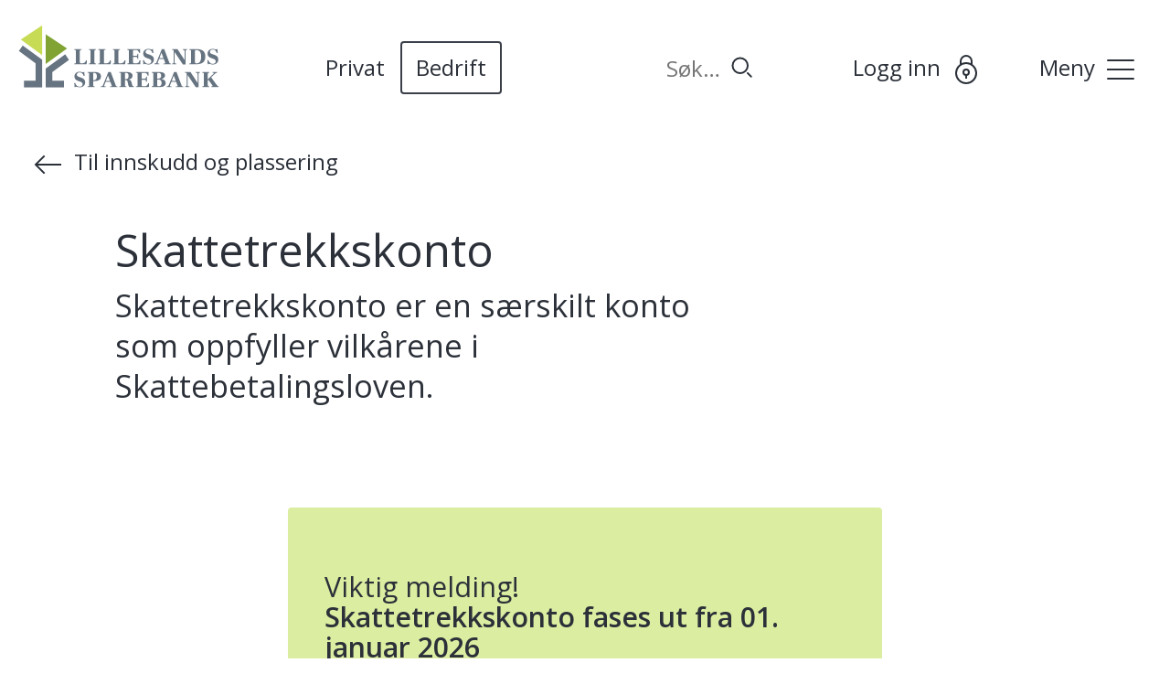

--- FILE ---
content_type: text/html; charset=UTF-8
request_url: https://lillesands-sparebank.no/bedrift/daglig-drift/innskudd-og-plassering/skattetrekkskonto/
body_size: 25750
content:
<!DOCTYPE HTML>
<html lang="nb-NO">
<head>
	<meta charset="utf-8">
<script type="text/javascript">
/* <![CDATA[ */
var gform;gform||(document.addEventListener("gform_main_scripts_loaded",function(){gform.scriptsLoaded=!0}),document.addEventListener("gform/theme/scripts_loaded",function(){gform.themeScriptsLoaded=!0}),window.addEventListener("DOMContentLoaded",function(){gform.domLoaded=!0}),gform={domLoaded:!1,scriptsLoaded:!1,themeScriptsLoaded:!1,isFormEditor:()=>"function"==typeof InitializeEditor,callIfLoaded:function(o){return!(!gform.domLoaded||!gform.scriptsLoaded||!gform.themeScriptsLoaded&&!gform.isFormEditor()||(gform.isFormEditor()&&console.warn("The use of gform.initializeOnLoaded() is deprecated in the form editor context and will be removed in Gravity Forms 3.1."),o(),0))},initializeOnLoaded:function(o){gform.callIfLoaded(o)||(document.addEventListener("gform_main_scripts_loaded",()=>{gform.scriptsLoaded=!0,gform.callIfLoaded(o)}),document.addEventListener("gform/theme/scripts_loaded",()=>{gform.themeScriptsLoaded=!0,gform.callIfLoaded(o)}),window.addEventListener("DOMContentLoaded",()=>{gform.domLoaded=!0,gform.callIfLoaded(o)}))},hooks:{action:{},filter:{}},addAction:function(o,r,e,t){gform.addHook("action",o,r,e,t)},addFilter:function(o,r,e,t){gform.addHook("filter",o,r,e,t)},doAction:function(o){gform.doHook("action",o,arguments)},applyFilters:function(o){return gform.doHook("filter",o,arguments)},removeAction:function(o,r){gform.removeHook("action",o,r)},removeFilter:function(o,r,e){gform.removeHook("filter",o,r,e)},addHook:function(o,r,e,t,n){null==gform.hooks[o][r]&&(gform.hooks[o][r]=[]);var d=gform.hooks[o][r];null==n&&(n=r+"_"+d.length),gform.hooks[o][r].push({tag:n,callable:e,priority:t=null==t?10:t})},doHook:function(r,o,e){var t;if(e=Array.prototype.slice.call(e,1),null!=gform.hooks[r][o]&&((o=gform.hooks[r][o]).sort(function(o,r){return o.priority-r.priority}),o.forEach(function(o){"function"!=typeof(t=o.callable)&&(t=window[t]),"action"==r?t.apply(null,e):e[0]=t.apply(null,e)})),"filter"==r)return e[0]},removeHook:function(o,r,t,n){var e;null!=gform.hooks[o][r]&&(e=(e=gform.hooks[o][r]).filter(function(o,r,e){return!!(null!=n&&n!=o.tag||null!=t&&t!=o.priority)}),gform.hooks[o][r]=e)}});
/* ]]> */
</script>

	<meta http-equiv="X-UA-Compatible" content="IE=edge">
	<meta name="viewport" content="width=device-width, initial-scale=1">
	<meta name='robots' content='index, follow, max-image-preview:large, max-snippet:-1, max-video-preview:-1' />
	<style>img:is([sizes="auto" i], [sizes^="auto," i]) { contain-intrinsic-size: 3000px 1500px }</style>
	
	<!-- This site is optimized with the Yoast SEO Premium plugin v26.1 (Yoast SEO v26.2) - https://yoast.com/wordpress/plugins/seo/ -->
	<title>Skattetrekkskonto - Lillesands Sparebank</title>
<link data-rocket-preload as="style" href="https://fonts.googleapis.com/css?family=Open%20Sans%3A300italic%2C400italic%2C600italic%2C300%2C400%2C600&#038;subset=latin%2Clatin-ext&#038;display=swap" rel="preload">
<link href="https://fonts.googleapis.com/css?family=Open%20Sans%3A300italic%2C400italic%2C600italic%2C300%2C400%2C600&#038;subset=latin%2Clatin-ext&#038;display=swap" media="print" onload="this.media=&#039;all&#039;" rel="stylesheet">
<noscript><link rel="stylesheet" href="https://fonts.googleapis.com/css?family=Open%20Sans%3A300italic%2C400italic%2C600italic%2C300%2C400%2C600&#038;subset=latin%2Clatin-ext&#038;display=swap"></noscript>
	<meta name="description" content="Skattetrekkskonto er en særskilt konto som oppfyller vilkårene i Skattebetalingsloven. Viktig melding! Skattetrekkskonto fases ut fra 01. januar 2026 Fra" />
	<link rel="canonical" href="https://lillesands-sparebank.no/bedrift/daglig-drift/innskudd-og-plassering/skattetrekkskonto/" />
	<meta property="og:locale" content="nb_NO" />
	<meta property="og:type" content="article" />
	<meta property="og:title" content="Skattetrekkskonto" />
	<meta property="og:description" content="Skattetrekkskonto er en særskilt konto som oppfyller vilkårene i Skattebetalingsloven. Viktig melding! Skattetrekkskonto fases ut fra 01. januar 2026 Fra" />
	<meta property="og:url" content="https://lillesands-sparebank.no/bedrift/daglig-drift/innskudd-og-plassering/skattetrekkskonto/" />
	<meta property="og:site_name" content="Lillesands Sparebank" />
	<meta property="article:modified_time" content="2025-10-20T12:35:49+00:00" />
	<meta name="twitter:card" content="summary_large_image" />
	<meta name="twitter:label1" content="Ansl. lesetid" />
	<meta name="twitter:data1" content="1 minutt" />
	<script type="application/ld+json" class="yoast-schema-graph">{"@context":"https://schema.org","@graph":[{"@type":"WebPage","@id":"https://lillesands-sparebank.no/bedrift/daglig-drift/innskudd-og-plassering/skattetrekkskonto/","url":"https://lillesands-sparebank.no/bedrift/daglig-drift/innskudd-og-plassering/skattetrekkskonto/","name":"Skattetrekkskonto - Lillesands Sparebank","isPartOf":{"@id":"https://lillesands-sparebank.no/#website"},"datePublished":"2022-01-21T12:56:11+00:00","dateModified":"2025-10-20T12:35:49+00:00","description":"Skattetrekkskonto er en særskilt konto som oppfyller vilkårene i Skattebetalingsloven. Viktig melding! Skattetrekkskonto fases ut fra 01. januar 2026 Fra","breadcrumb":{"@id":"https://lillesands-sparebank.no/bedrift/daglig-drift/innskudd-og-plassering/skattetrekkskonto/#breadcrumb"},"inLanguage":"nb-NO","potentialAction":[{"@type":"ReadAction","target":["https://lillesands-sparebank.no/bedrift/daglig-drift/innskudd-og-plassering/skattetrekkskonto/"]}]},{"@type":"BreadcrumbList","@id":"https://lillesands-sparebank.no/bedrift/daglig-drift/innskudd-og-plassering/skattetrekkskonto/#breadcrumb","itemListElement":[{"@type":"ListItem","position":1,"name":"Hjem","item":"https://lillesands-sparebank.no/"},{"@type":"ListItem","position":2,"name":"Bedrift","item":"https://lillesands-sparebank.no/bedrift/"},{"@type":"ListItem","position":3,"name":"Daglig drift","item":"https://lillesands-sparebank.no/bedrift/daglig-drift/"},{"@type":"ListItem","position":4,"name":"Innskudd og plassering","item":"https://lillesands-sparebank.no/bedrift/daglig-drift/innskudd-og-plassering/"},{"@type":"ListItem","position":5,"name":"Skattetrekkskonto"}]},{"@type":"WebSite","@id":"https://lillesands-sparebank.no/#website","url":"https://lillesands-sparebank.no/","name":"Lillesands Sparebank","description":"","potentialAction":[{"@type":"SearchAction","target":{"@type":"EntryPoint","urlTemplate":"https://lillesands-sparebank.no/?s={search_term_string}"},"query-input":{"@type":"PropertyValueSpecification","valueRequired":true,"valueName":"search_term_string"}}],"inLanguage":"nb-NO"}]}</script>
	<!-- / Yoast SEO Premium plugin. -->


<link rel='dns-prefetch' href='//fonts.googleapis.com' />
<link href='https://fonts.gstatic.com' crossorigin rel='preconnect' />

<link rel='stylesheet' id='style-css-css' href='https://lillesands-sparebank.no/wp-content/themes/lillesands-sparebank.no/style.css?ver=1761296425' type='text/css' media='all' />
<link rel='stylesheet' id='searchwp-forms-css' href='https://lillesands-sparebank.no/wp-content/plugins/searchwp/assets/css/frontend/search-forms.min.css?ver=4.5.3' type='text/css' media='all' />
<link rel="https://api.w.org/" href="https://lillesands-sparebank.no/wp-json/" /><link rel="alternate" title="JSON" type="application/json" href="https://lillesands-sparebank.no/wp-json/wp/v2/pages/7452" /><link rel='shortlink' href='https://lillesands-sparebank.no/?p=7452' />
<link rel="alternate" title="oEmbed (JSON)" type="application/json+oembed" href="https://lillesands-sparebank.no/wp-json/oembed/1.0/embed?url=https%3A%2F%2Flillesands-sparebank.no%2Fbedrift%2Fdaglig-drift%2Finnskudd-og-plassering%2Fskattetrekkskonto%2F" />
<link rel="alternate" title="oEmbed (XML)" type="text/xml+oembed" href="https://lillesands-sparebank.no/wp-json/oembed/1.0/embed?url=https%3A%2F%2Flillesands-sparebank.no%2Fbedrift%2Fdaglig-drift%2Finnskudd-og-plassering%2Fskattetrekkskonto%2F&#038;format=xml" />
<link rel="shortcut icon" href="https://lillesands-sparebank.no/wp-content/themes/lillesands-sparebank.no/images/favicon.ico" />
            <script type='text/javascript'>
                window.cookieInformationCustomConfig = { 
                    acceptFrequency:365, 
                    declineFrequency: 14
                };
            </script>
            <script id='CookieConsent' src='https://policy.app.cookieinformation.com/uc.js' data-culture='NB' data-gcm-version='2.0' type='text/javascript' data-rocket-defer defer></script>
        
        

<script>
            window.addEventListener('CookieInformationConsentGiven', function (event) {
                if (CookieInformation.getConsentGivenFor('cookie_cat_statistic')) {
            
        (function(w,d,s,l,i){w[l]=w[l]||[];w[l].push({'gtm.start':
        new Date().getTime(),event:'gtm.js'});var f=d.getElementsByTagName(s)[0],
        j=d.createElement(s),dl=l!='dataLayer'?'&l='+l:'';j.async=true;j.src=
        'https://www.googletagmanager.com/gtm.js?id='+i+dl;f.parentNode.insertBefore(j,f);
        })(window,document,'script','dataLayer','GTM-MV3B3MC');
        
                    }
                }, false);
            
</script>


<script>
            window.addEventListener('CookieInformationConsentGiven', function (event) {
                if (CookieInformation.getConsentGivenFor('cookie_cat_marketing')) {
            
        !function(f,b,e,v,n,t,s)
        {if(f.fbq)return;n=f.fbq=function(){n.callMethod?
        n.callMethod.apply(n,arguments):n.queue.push(arguments)};
        if(!f._fbq)f._fbq=n;n.push=n;n.loaded=!0;n.version='2.0';
        n.queue=[];t=b.createElement(e);t.async=!0;
        t.src=v;s=b.getElementsByTagName(e)[0];
        s.parentNode.insertBefore(t,s)}(window, document,'script',
        'https://connect.facebook.net/en_US/fbevents.js');
        fbq('init', '561929810673070');
        fbq('track', 'PageView');
        
                    }
                }, false);
            
</script>
<link rel="icon" href="https://lillesands-sparebank.no/wp-content/uploads/2021/12/cropped-symbol_lillesands-sparebank-32x32.png" sizes="32x32" />
<link rel="icon" href="https://lillesands-sparebank.no/wp-content/uploads/2021/12/cropped-symbol_lillesands-sparebank-192x192.png" sizes="192x192" />
<link rel="apple-touch-icon" href="https://lillesands-sparebank.no/wp-content/uploads/2021/12/cropped-symbol_lillesands-sparebank-180x180.png" />
<meta name="msapplication-TileImage" content="https://lillesands-sparebank.no/wp-content/uploads/2021/12/cropped-symbol_lillesands-sparebank-270x270.png" />
<noscript><style id="rocket-lazyload-nojs-css">.rll-youtube-player, [data-lazy-src]{display:none !important;}</style></noscript><meta name="generator" content="WP Rocket 3.20.0.2" data-wpr-features="wpr_defer_js wpr_lazyload_images wpr_lazyload_iframes wpr_preload_links wpr_desktop" /></head>
<body class="wp-singular page-template-default page page-id-7452 page-child parent-pageid-7449 wp-theme-dss wp-child-theme-lillesands-sparebankno bedrift has-breadcrumb">
	
	<div data-rocket-location-hash="34638ec51df37f848ca6effb45303d81" class="site">

	<a href="#content" class="skip-to-content">Gå til sideinnhold</a>

	<header class="header " id="navigation" >
		<div class="navigation__overlay" style="opacity: 0;">
			<div class="navigation__overlay__inner container container--wide" data-width="0">
				<div class="navigation__tools">
					<div class="navigation__private-business-selector">
						<nav class="navigation"><ul id="menu-privat-bedrift-meny" class="menu"><li id="menu-item-5" class="menu-item menu-item-5"><a href="/" class="btn btn--ghost">Privat</a></li>
<li id="menu-item-730" class="menu-item menu-item-type-post_type menu-item-object-page current-page-ancestor menu-item-730"><a href="https://lillesands-sparebank.no/bedrift/" class="btn btn--outline btn--less-round">Bedrift</a></li>
</ul></nav>					</div>

					<div class="navigation__search">
						<div class="search-form">
	<form role="search" method="get" action="https://lillesands-sparebank.no/" class="search-form__form">
		<input class="search-form__input" autocomplete="off" placeholder="Søk&hellip;" type="text" value="" name="s">

		<div class="search-form__icon">
			<svg xmlns="http://www.w3.org/2000/svg" width="24" height="24" viewBox="0 0 24 24"><g stroke-width="2" class="nc-icon-wrapper" fill="none" stroke="currentColor" stroke-linejoin="miter" stroke-linecap="round" stroke-miterlimit="10"><path d="M21.75 21.75l-3.75-3.75"></path><path d="M9.75 1.5a8.25 8.25 0 1 0 0 16.5 8.25 8.25 0 1 0 0-16.5z"></path></g></svg>		</div>

		<input class="search-form__submit" type="submit" value="Søk">
	</form>
</div>
					</div>
				</div>

				<div class="navigation__overlay__inner__top">
					<div class="navigation__overlay__inner__columns">
												<div class="primary-view">
							<div class="col main">
								<nav class="navigation">
									<ul class="menu">
										<li class="menu-item"><a href="https://lillesands-sparebank.no/bedrift/bedriftsforsikring/" class="dss-main-menu-item"><svg xmlns="http://www.w3.org/2000/svg" width="32" height="32" viewBox="0 0 32 32"><g stroke-miterlimit="10" fill="none" stroke="currentColor" class="nc-icon-wrapper"><path d="M19.5,21.5l2.25,2.25a2.476,2.476,0,0,1,0,3.5h0" stroke-linecap="square" stroke-width="2" stroke-linejoin="miter"></path> <path d="M1,14V2H11.1a7.081,7.081,0,0,1,.9.058" stroke-linecap="square" stroke-width="2" stroke-linejoin="miter"></path> <rect x="2.422" y="15.775" width="5.657" height="4.95" rx="2.475" ry="2.475" transform="translate(-11.367 9.058) rotate(-45)" stroke-linecap="square" stroke-width="2" stroke-linejoin="miter"></rect> <rect x="5.727" y="19.275" width="6.046" height="4.95" rx="2.475" ry="2.475" transform="translate(-12.817 12.558) rotate(-45)" stroke-linecap="square" stroke-width="2" stroke-linejoin="miter"></rect> <rect x="9.286" y="22.911" width="5.657" height="4.95" rx="2.475" ry="2.475" transform="translate(-14.402 16.001) rotate(-45)" stroke-linecap="square" stroke-width="2" stroke-linejoin="miter"></rect> <rect x="12.905" y="26.485" width="4.977" height="4.243" rx="2.121" ry="2.121" transform="translate(-15.719 19.264) rotate(-45)" stroke-linecap="square" stroke-width="2" stroke-linejoin="miter"></rect> <path d="M23,18l3.025,3.025a2.474,2.474,0,0,1,0,3.5h0a2.474,2.474,0,0,1-3.5,0" stroke-linecap="square" stroke-width="2" stroke-linejoin="miter"></path> <path data-cap="butt" d="M25.75,20.75a2.476,2.476,0,0,0,3.5,0h0a2.476,2.476,0,0,0,0-3.5L20,8" stroke-width="2" stroke-linecap="butt"></path> <path d="M20,8l-6.9,5.173a2.232,2.232,0,0,1-2.336.211h0a2.23,2.23,0,0,1-.579-3.572L15.95,4.05A7,7,0,0,1,20.9,2H31V14" stroke-linecap="square" stroke-width="2" stroke-linejoin="miter"></path></g></svg>Forsikring </a></li><li class="menu-item"><a href="https://lillesands-sparebank.no/bedrift/lan-og-finansiering/" class="dss-main-menu-item"><svg xmlns="http://www.w3.org/2000/svg" width="32" height="32" viewBox="0 0 32 32"><g stroke-miterlimit="10" fill="none" stroke="currentColor" class="nc-icon-wrapper"><path data-cap="butt" stroke-width="2" d="M5,16h1c2.268,0,4.826,1.247,6,3h4 c2.007,0,4,1.993,4,4h-9" stroke-linejoin="miter" stroke-linecap="butt"></path> <path data-cap="butt" stroke-width="2" d="M19.361,21H26c3.625,0,4,2,4,2 l-14.32,5.816c-1.139,0.456-2.419,0.403-3.517-0.146L5,25.032" stroke-linejoin="miter" stroke-linecap="butt"></path> <circle stroke-width="2" stroke-linecap="square" cx="24" cy="12" r="4" stroke-linejoin="miter"></circle> <rect x="1" y="14" stroke-width="2" stroke-linecap="square" width="4" height="13" stroke-linejoin="miter"></rect> <circle stroke-width="2" stroke-linecap="square" cx="12" cy="6" r="4" stroke-linejoin="miter"></circle></g></svg>Finansiering</a></li><li class="menu-item"><a href="https://lillesands-sparebank.no/bedrift/daglig-drift/" class="dss-main-menu-item"><svg xmlns="http://www.w3.org/2000/svg" width="32" height="32" viewBox="0 0 32 32"><g stroke-miterlimit="10" fill="none" stroke="currentColor" class="nc-icon-wrapper"><line stroke-width="2" stroke-linecap="square" x1="1" y1="10" x2="31" y2="10" stroke-linejoin="miter"></line> <line stroke-width="2" stroke-linecap="square" x1="1" y1="15" x2="31" y2="15" stroke-linejoin="miter"></line> <line stroke-width="2" stroke-linecap="square" x1="5" y1="21" x2="12" y2="21" stroke-linejoin="miter"></line> <line stroke-width="2" stroke-linecap="square" x1="25" y1="21" x2="27" y2="21" stroke-linejoin="miter"></line> <path stroke-width="2" stroke-linecap="square" d="M1,25V7 c0-1.105,0.895-2,2-2h26c1.105,0,2,0.895,2,2v18c0,1.105-0.895,2-2,2H3C1.895,27,1,26.105,1,25z" stroke-linejoin="miter"></path></g></svg>Daglig drift</a></li><li class="menu-item"><a href="https://lillesands-sparebank.no/bedrift/lag-og-foreninger/" class="dss-main-menu-item"><svg xmlns="http://www.w3.org/2000/svg" height="32" width="32" viewBox="0 0 32 32"><g stroke-linecap="square" stroke-width="2" fill="none" stroke="currentColor" stroke-linejoin="miter" class="nc-icon-wrapper" stroke-miterlimit="10"><circle cx="16" cy="16" r="15"></circle> <path d="M24,17A8,8,0,0,1,8,17Z"></path> <path d="M8,12.5a2.5,2.5,0,0,1,5,0"></path> <path d="M24,12.5a2.5,2.5,0,0,0-5,0"></path></g></svg>Lag/forening</a></li><li class="menu-item"><a href="https://lillesands-sparebank.no/bedrift/lan-og-finansiering/leasing/" class="dss-main-menu-item"><svg xmlns="http://www.w3.org/2000/svg" height="32" width="32" viewBox="0 0 32 32"><g stroke-linecap="square" stroke-width="2" fill="none" stroke="currentColor" stroke-linejoin="miter" class="nc-icon-wrapper" stroke-miterlimit="10"><path d="M23,21h2.324a5,5,0,0,1,4.16,2.226L30,24,14.832,29.9a6,6,0,0,1-5.4-.53L1,24V15H3c2.631,0,5.638.967,7,3h5a5,5,0,0,1,5,5H9"></path><circle cx="19.007" cy="6.993" r="5.993"></circle><line x1="19" y1="5" x2="19" y2="9"></line></g></svg>Leasing</a></li><li class="menu-item"><a href="https://lillesands-sparebank.no/kontakt/" class="dss-main-menu-item"><svg xmlns="http://www.w3.org/2000/svg" width="32" height="32" viewBox="0 0 32 32"><g stroke-miterlimit="10" fill="none" stroke="currentColor" class="nc-icon-wrapper"><line stroke-width="2" stroke-linecap="square" x1="12" y1="31" x2="12" y2="15" stroke-linejoin="miter"></line> <line stroke-width="2" stroke-linecap="square" x1="20" y1="15" x2="20" y2="31" stroke-linejoin="miter"></line> <circle stroke-width="2" stroke-linecap="square" cx="16" cy="4" r="3" stroke-linejoin="miter"></circle> <path stroke-width="2" stroke-linecap="square" d="M25,21l-1.518-7.588 C23.202,12.009,21.971,11,20.541,11h-9.081c-1.43,0-2.661,1.009-2.942,2.412L7,21" stroke-linejoin="miter"></path> <line stroke-width="2" stroke-linecap="square" x1="12" y1="24" x2="20" y2="24" stroke-linejoin="miter"></line></g></svg>Kontakt oss</a></li>									</ul>
								</nav>
							</div>

														<div class="col shortcuts shortcuts-first" data-width="0">
								<div class="shortcuts__heading"><h3>Snarveier</h3></div><nav class="navigation"><ul class="menu"><li class="menu-item"><a href="https://lillesands-sparebank.no/om-oss/baerekraft/gaver-og-sponsor/" class="dss-main-menu-item"><svg xmlns="http://www.w3.org/2000/svg" width="32" height="32" viewBox="0 0 32 32"><g stroke-miterlimit="10" fill="none" stroke="currentColor" class="nc-icon-wrapper"><line data-cap="butt" stroke-width="2" x1="4" y1="21" x2="13" y2="12" stroke-linejoin="miter" stroke-linecap="butt"></line> <line data-cap="butt" stroke-width="2" x1="4" y1="29" x2="21" y2="12" stroke-linejoin="miter" stroke-linecap="butt"></line> <line data-cap="butt" stroke-width="2" x1="10" y1="31" x2="28" y2="13" stroke-linejoin="miter" stroke-linecap="butt"></line> <line data-cap="butt" stroke-width="2" x1="19" y1="31" x2="28" y2="22" stroke-linejoin="miter" stroke-linecap="butt"></line> <polyline stroke-width="2" stroke-linecap="square" points="28,12 28,31 4,31 4,12 " stroke-linejoin="miter"></polyline> <rect x="1" y="7" stroke-width="2" stroke-linecap="square" width="30" height="5" stroke-linejoin="miter"></rect> <path stroke-width="2" stroke-linecap="square" d="M7,4c0-1.7,1.3000002-3,3-3 c4.3999996,0,6,6,6,6s-4.3000002,0-6,0S7,5.6999998,7,4z" stroke-linejoin="miter"></path> <path stroke-width="2" stroke-linecap="square" d="M25,4 c0-1.7-1.2999992-3-3-3c-4.3999996,0-6,6-6,6s4.2999992,0,6,0S25,5.6999998,25,4z" stroke-linejoin="miter"></path></g></svg>Gaver og sponsor</a></li><li class="menu-item"><a href="https://lillesands-sparebank.no/om-oss/baerekraft/" class="dss-main-menu-item"><svg xmlns="http://www.w3.org/2000/svg" height="32" width="32" viewBox="0 0 32 32"><g stroke-linecap="square" stroke-width="2" fill="none" stroke="currentColor" stroke-linejoin="miter" class="nc-icon-wrapper" stroke-miterlimit="10"><path d="M7,31V29L1.722,22.843A3,3,0,0,1,1,20.89V12a2,2,0,0,1,2-2H3a2,2,0,0,1,2,2v5.417"></path> <path d="M14,31V24.243a3,3,0,0,0-.879-2.122L8.5,17.5a2.122,2.122,0,0,0-3,0h0a2.122,2.122,0,0,0,0,3L9,24"></path> <path d="M25,31V29l5.278-6.157A3,3,0,0,0,31,20.89V12a2,2,0,0,0-2-2h0a2,2,0,0,0-2,2v5.417"></path> <path d="M18,31V24.243a3,3,0,0,1,.879-2.122L23.5,17.5a2.122,2.122,0,0,1,3,0h0a2.122,2.122,0,0,1,0,3L23,24"></path> <line data-cap="butt" x1="9" y1="8" x2="23" y2="8" stroke-linecap="butt"></line> <circle cx="16" cy="8" r="7"></circle> <ellipse cx="16" cy="8" rx="3" ry="7"></ellipse></g></svg>Bærekraft</a></li><li class="menu-item"><a href="https://lillesands-sparebank.no/om-oss/samfunnsansvar/" class="dss-main-menu-item"><svg xmlns="http://www.w3.org/2000/svg" width="32" height="32" viewBox="0 0 32 32"><g stroke-miterlimit="10" fill="none" stroke="currentColor" class="nc-icon-wrapper"><polyline data-cap="butt" points="6.977 4.016 9.238 6.654 11.105 8.989 10.917 12.197 7.182 12.888 4.55 16 5.777 18.547 6.962 20.67 9.756 22.833 7.926 25.61 5.471 26.683" stroke-width="2" stroke-linecap="butt"></polyline><polyline data-cap="butt" points="28.059 7.078 25.836 8.49 22.991 8.461 20.827 9.323 18.912 8.002 18.267 5.574 16.484 3.7 14.609 2.364 14.569 1.067" stroke-width="2" stroke-linecap="butt"></polyline><polygon points="25.688 17.23 25.381 19.929 23.471 21.873 21.778 23.787 19.759 25.31 17.128 25.858 15.722 22.977 17.018 20.075 16.193 17.199 17.378 14.085 20.793 13.45 23.68 14.672 25.688 17.23" stroke-linecap="square" stroke-width="2" stroke-linejoin="miter"></polygon><circle cx="16" cy="16" r="15" stroke-linecap="square" stroke-width="2" stroke-linejoin="miter"></circle></g></svg>Samfunnsansvar</a></li><li class="menu-item"><a href="https://lillesands-sparebank.no/bedrift/vipps-bedrift/" class="dss-main-menu-item"><svg xmlns="http://www.w3.org/2000/svg" enable-background="new 0 0 512 512" width="32" height="32" viewBox="0 0 31 31"><g class="nc-icon-wrapper"><path class="st0" d="M16.08 21.9c4.48 0 7.03-2.18 9.45-5.33 1.33-1.7 3.03-2.06 4.24-1.09 1.21 0.97 1.33 2.78 0 4.48-3.52 4.6-8 7.39-13.69 7.39-6.18 0-11.63-3.39-15.38-9.32-1.09-1.57-0.85-3.27 0.36-4.12 1.21-0.85 3.03-0.49 4.12 1.22 2.66 3.99 6.3 6.77 10.9 6.77z m8.36-14.9c0 2.18-1.7 3.64-3.64 3.64s-3.64-1.45-3.63-3.64 1.7-3.64 3.63-3.63 3.64 1.58 3.64 3.63z" fill="currentColor"></path></g></svg>Vipps</a></li><li class="menu-item"><a href="https://lillesands-sparebank.no/om-oss/" class="dss-main-menu-item"><svg xmlns="http://www.w3.org/2000/svg" width="48" height="48" viewBox="0 0 48 48"><g stroke-miterlimit="10" fill="none" stroke="currentColor" class="nc-icon-wrapper"><path d="M39.077,8.5a5.5,5.5,0,0,0-10-3.156,5.5,5.5,0,1,0-8.27,7.153l8.27,8.5,8.27-8.5A5.476,5.476,0,0,0,39.077,8.5Z" stroke-linecap="square" stroke-width="2" stroke-linejoin="miter"></path><path d="M37.005,30l4.365-2.5a3.054,3.054,0,0,1,4.157,1.119l.036.062a3.136,3.136,0,0,1-.7,4l-8.117,6.7a3.96,3.96,0,0,1-1.675.817l-15.4,3.422a4,4,0,0,1-3.086-.577L7.013,36.672A4,4,0,0,0,4.794,36H2.005V24l7.1-.789a7.99,7.99,0,0,1,3.692.461l5.465,2.049a7.9,7.9,0,0,0,1.528.406l10.224,1.659A3.223,3.223,0,0,1,33.005,31h0a3.223,3.223,0,0,1-2.992,3.214L19.005,35" stroke-linecap="square" stroke-width="2" stroke-linejoin="miter"></path></g></svg>Om oss</a></li><li class="menu-item"><a href="https://lillesands-sparebank.no/om-oss/finansiell-informasjon/" class="dss-main-menu-item"><svg xmlns="http://www.w3.org/2000/svg" width="32" height="32" viewBox="0 0 32 32"><g stroke-miterlimit="10" fill="none" stroke="currentColor" class="nc-icon-wrapper"><circle cx="5.5" cy="6.5" r="3.5" stroke-width="2" data-cap="butt" stroke-linecap="butt"></circle> <path d="M14,21c-5.292-2.312-5-7-9-7a4.141,4.141,0,0,0-4,4V29H9V22" stroke-linecap="square" stroke-width="2" stroke-linejoin="miter"></path> <path d="M18,21c5.292-2.312,5-7,9-7a4.141,4.141,0,0,1,4,4V29H23V22" stroke-linecap="square" stroke-width="2" stroke-linejoin="miter"></path> <circle cx="26.5" cy="6.5" r="3.5" stroke-width="2" data-cap="butt" stroke-linecap="butt"></circle></g></svg>Finansiell informasjon</a></li><li class="menu-item"><a href="https://lillesands-sparebank.no/forside/prisliste/" class="dss-main-menu-item"><svg xmlns="http://www.w3.org/2000/svg" width="32" height="32" viewBox="0 0 32 32"><g stroke-miterlimit="10" fill="none" stroke="currentColor" class="nc-icon-wrapper"><polyline stroke-width="2" stroke-linecap="square" points="15,23 1,23 1,1 31,1 31,15 " stroke-linejoin="miter"></polyline> <circle stroke-width="2" stroke-linecap="square" cx="16" cy="12" r="3" stroke-linejoin="miter"></circle> <path stroke-width="2" stroke-linecap="square" d="M27,13V9 c-2.259,0-4-1.741-4-4H9c0,2.259-1.741,4-4,4v6c2.259,0,4,1.741,4,4h6" stroke-linejoin="miter"></path> <path data-cap="butt" stroke-width="2" d="M19,20v4c0,1.657,2.686,3,6,3 s6-1.343,6-3v-4" stroke-linejoin="miter" stroke-linecap="butt"></path> <path data-cap="butt" stroke-width="2" d="M19,24v4c0,1.657,2.686,3,6,3 s6-1.343,6-3v-4" stroke-linejoin="miter" stroke-linecap="butt"></path> <ellipse stroke-width="2" stroke-linecap="square" cx="25" cy="20" rx="6" ry="3" stroke-linejoin="miter"></ellipse></g></svg>Prisliste</a></li></ul></nav><div class="navigation-shortcuts-expand"><button id="navigationShortcutsExpand" data-show-more="Vis mer" data-show-less="Vis mindre"><span class="text">Vis mer </span><div class="icon"><svg xmlns="http://www.w3.org/2000/svg" width="32" height="32" viewBox="0 0 32 32"><g stroke-miterlimit="10" fill="none" stroke="currentColor" class="nc-icon-wrapper"><polyline stroke-width="2" stroke-linecap="square" points="2,23 16,9 30,23 " transform="translate(0, 0)" stroke-linejoin="miter"></polyline></g></svg></div></button></div>							</div>
						</div>

													<div class="secondary-view shortcuts shortcuts-extra " id="navigationExtraShortcuts">
								<div class="secondary-view__wrapper" data-width="0">
									<div class="col">
										<div class="shortcuts__heading"></div>

										<nav class="navigation"><ul class="menu"><li class="menu-item"><a href="https://lillesands-sparebank.no/bedrift/lan-og-finansiering/garantier/" class="dss-main-menu-item">Bankgaranti</a></li><li class="menu-item"><a href="https://lillesands-sparebank.no/bedrift/lan-og-finansiering/kassekreditt/" class="dss-main-menu-item">Kassekreditt</a></li><li class="menu-item"><a href="https://lillesands-sparebank.no/bedrift/lan-og-finansiering/lan-og-kreditt/" class="dss-main-menu-item">Lån og kreditt</a></li><li class="menu-item"><a href="https://lillesands-sparebank.no/bedrift/daglig-drift/inn-og-utbetalingstjenester/nettbedrift/" class="dss-main-menu-item">Nettbedrift</a></li><li class="menu-item"><a href="https://lillesands-sparebank.no/bedrift/daglig-drift/innskudd-og-plassering/bedriftskonto/" class="dss-main-menu-item">Bedriftskonto</a></li><li class="menu-item"><a href="https://lillesands-sparebank.no/bedrift/daglig-drift/innskudd-og-plassering/" class="dss-main-menu-item">Innskudd og plassering</a></li><li class="menu-item"><a href="https://lillesands-sparebank.no/bedrift/bedriftsforsikring/tingforsikring/" class="dss-main-menu-item">Tingforsikring</a></li></ul></nav>									</div>

									<div class="col">
										<div class="shortcuts__heading"></div>

										<nav class="navigation"><ul class="menu"><li class="menu-item"><a href="https://lillesands-sparebank.no/bedrift/bedriftsforsikring/bedriftspensjon/" class="dss-main-menu-item">Bedriftspensjon</a></li><li class="menu-item"><a href="https://lillesands-sparebank.no/bedrift/lan-og-finansiering/kassekreditt/" class="dss-main-menu-item">Kassekreditt</a></li><li class="menu-item"><a href="https://lillesands-sparebank.no/bedrift/lag-og-foreninger/lag-og-foreningskonto/" class="dss-main-menu-item">Lag- og foreningskonto</a></li><li class="menu-item"><a href="https://lillesands-sparebank.no/bedrift/daglig-drift/inn-og-utbetalingstjenester/avtalegiro/" class="dss-main-menu-item">AvtaleGiro for bedrift</a></li><li class="menu-item"><a href="https://lillesands-sparebank.no/banken/var-historie/" class="dss-main-menu-item">Vår historie</a></li><li class="menu-item"><a href="https://lillesands-sparebank.no/bedrift/daglig-drift/inn-og-utbetalingstjenester/skjema-for-regnskapsintegrasjon/" class="dss-main-menu-item">Regnskapsintegrasjon</a></li><li class="menu-item"><a href="https://lillesands-sparebank.no/daglig-bruk/din-radgiver/" class="dss-main-menu-item">Våre ansatte</a></li></ul></nav>									</div>
								</div>
							</div>
											</div>
				</div>
			</div>
		</div>

		<div class="header__inner container container--wide">
			<div class="header__logo">
				<a href="https://lillesands-sparebank.no">
					<span class="visuallyhidden">Lillesands Sparebank</span>
					<img width="220" height="68" src="data:image/svg+xml,%3Csvg%20xmlns='http://www.w3.org/2000/svg'%20viewBox='0%200%20220%2068'%3E%3C/svg%3E" alt="" data-lazy-src="https://lillesands-sparebank.no/wp-content/themes/lillesands-sparebank.no/images/logo_lillesands-sparebank.svg"><noscript><img width="220" height="68" src="https://lillesands-sparebank.no/wp-content/themes/lillesands-sparebank.no/images/logo_lillesands-sparebank.svg" alt=""></noscript>				</a>
			</div>

			<div class="header__tools">
				<div class="header__private-business-selector">
					<nav class="navigation"><ul id="menu-privat-bedrift-meny-1" class="menu"><li class="menu-item menu-item-5"><a href="/" class="btn btn--ghost">Privat</a></li>
<li class="menu-item menu-item-type-post_type menu-item-object-page current-page-ancestor menu-item-730"><a href="https://lillesands-sparebank.no/bedrift/" class="btn btn--outline btn--less-round">Bedrift</a></li>
</ul></nav>				</div>
				<div class="header__search">
					<div class="search-form">
	<form role="search" method="get" action="https://lillesands-sparebank.no/" class="search-form__form">
		<input class="search-form__input" autocomplete="off" placeholder="Søk&hellip;" type="text" value="" name="s">

		<div class="search-form__icon">
			<svg xmlns="http://www.w3.org/2000/svg" width="24" height="24" viewBox="0 0 24 24"><g stroke-width="2" class="nc-icon-wrapper" fill="none" stroke="currentColor" stroke-linejoin="miter" stroke-linecap="round" stroke-miterlimit="10"><path d="M21.75 21.75l-3.75-3.75"></path><path d="M9.75 1.5a8.25 8.25 0 1 0 0 16.5 8.25 8.25 0 1 0 0-16.5z"></path></g></svg>		</div>

		<input class="search-form__submit" type="submit" value="Søk">
	</form>
</div>
				</div>
			</div>

			<div class="header__right">
				<button class="header__search-button btn btn--ghost navigation-toggle" aria-label="Vis/skjul søk og meny" aria-expanded="false">
					<span class="navigation-toggle__menu-text">
						Søk					</span>
					<span class="navigation-toggle__close-text">
						Lukk					</span>
					<span class="btn__suffix">
						<svg xmlns="http://www.w3.org/2000/svg" width="24" height="24" viewBox="0 0 24 24"><g stroke-width="2" class="nc-icon-wrapper" fill="none" stroke="currentColor" stroke-linejoin="miter" stroke-linecap="round" stroke-miterlimit="10"><path d="M21.75 21.75l-3.75-3.75"></path><path d="M9.75 1.5a8.25 8.25 0 1 0 0 16.5 8.25 8.25 0 1 0 0-16.5z"></path></g></svg>					</span>
				</button>

				<a class="btn btn--ghost btn--login" href="https://lillesands-sparebank.no/logg-inn/">
					<span class="text">Logg inn</span>
					<span class="btn__suffix">
						<svg xmlns="http://www.w3.org/2000/svg" width="32" height="32" viewBox="0 0 32 32"><g stroke-miterlimit="10" fill="none" stroke="currentColor" class="nc-icon-wrapper"><path data-cap="butt" d="M10,10.782V7a6.018,6.018,0,0,1,6-6h0a6.018,6.018,0,0,1,6,6v3.783" stroke-width="2" stroke-linecap="butt"></path> <circle cx="16" cy="20" r="11" stroke-linecap="square" stroke-width="2" stroke-linejoin="miter"></circle> <line x1="16" y1="22" x2="16" y2="25" stroke-linecap="square" stroke-width="2" stroke-linejoin="miter"></line> <circle cx="16" cy="19" r="3" stroke-linecap="square" stroke-width="2" stroke-linejoin="miter"></circle></g></svg>					</span>
				</a>

				<button class="btn btn--ghost navigation-toggle hamburger" aria-label="Vis/skjul meny" aria-expanded="false">
					<span class="navigation-toggle__menu-text">
						Meny					</span>
					<span class="navigation-toggle__close-text">
						Lukk					</span>
					<span class="btn__suffix">
						<svg width="32" height="32" viewBox="0 0 32 32" fill="none" xmlns="http://www.w3.org/2000/svg">
	<path class="line-top" d="M2 6H30" stroke="currentColor" stroke-width="2" stroke-miterlimit="10" stroke-linecap="round" stroke-linejoin="round" />
	<path class="line-middle-1" d="M2 16H30" stroke="currentColor" stroke-width="2" stroke-miterlimit="10" stroke-linecap="round" stroke-linejoin="round" />
	<path class="line-middle-2" d="M2 16H30" stroke="currentColor" stroke-width="2" stroke-miterlimit="10" stroke-linecap="round" stroke-linejoin="round" />
	<path class="line-bottom" d="M2 26H30" stroke="currentColor" stroke-width="2" stroke-miterlimit="10" stroke-linecap="round" stroke-linejoin="round" />
</svg>
					</span>
				</button>
			</div>
		</div>
	</header>

	
<div id="info-messages" style="display:none" :style="{ display: visible ? 'block': 'none' }" class="info-messages" v-scope @vue:mounted="mounted">
	<div data-rocket-location-hash="54f25cd82b187fa8a6d94b2711465f48" class="info-messages__info" v-if="infoMessage">
		<div data-rocket-location-hash="f13ba5092c33710c17be657203948f74" class="container container--wide">
			<div class="info-message-item">
				<h3 class="info-message-item__title">{{ infoMessage.title }}</h3>
				<p class="info-message-item__content">{{ infoMessage.content }}
					<a v-if="infoMessage.include_link" :href="infoMessage.link.href" class="link">{{ infoMessage.link.text }}</a>
				</p>
			</div>
		</div>
	</div>

	<div class="container container--wide info-messages__critical" v-if="showCriticalMessage" @click="closeOverlay">
		<div class="info-messages__item" @click.stop>
			<button @click="closeOverlay" class="info-message-item__close">
				<svg xmlns="http://www.w3.org/2000/svg" width="32" height="32" viewBox="0 0 32 32"><g stroke-miterlimit="10" fill="none" stroke="currentColor" class="nc-icon-wrapper"><line stroke-width="2" stroke-linecap="square" x1="27" y1="5" x2="5" y2="27" stroke-linejoin="miter"></line> <line stroke-width="2" stroke-linecap="square" x1="27" y1="27" x2="5" y2="5" stroke-linejoin="miter"></line></g></svg>			</button>

			<h3 class="info-message-item__title">{{ criticalMessage.title }}</h3>
			<p class="info-message-item__content">{{ criticalMessage.content }}</p>
			<p class="info-message-item__content_details" v-html="criticalMessage.content_details"></p>

			<a v-if="criticalMessage.include_link" :href="criticalMessage.link.href" :class="criticalMessage.link.classes" @click.prevent="handleButtonClick">{{ criticalMessage.link.text }}</a>
		</div>
	</div>
</div>

<script type="module">
import { createApp } from 'https://unpkg.com/petite-vue@0.4.1/dist/petite-vue.es.js';

createApp({
	cacheFilePath: "https:\/\/lillesands-sparebank.no\/wp-content\/uploads\/info-cache\/info-messages.json",
	messages: [],
	interval: 0,
	overlayClosedManually: false,
	visible: false,

	mounted() {
		this.getAllMessages();

		this.interval = setInterval(() => {
			this.getAllMessages();
		}, 10000);

		this.visible = true;
	},

	get filteredMessages() {
		const now = Math.round(Date.now() / 1000);
		let messages = this.messages;

		messages = messages.filter(message => {
			return ((message.date_from < now) && (message.date_to > now));
		});

		return messages;
	},

	get infoMessage() {
		return this.filteredMessages[0];
	},

	get criticalMessage() {
		return this.filteredMessages.find(message => message.importance === 'info_importance_priority');
	},

	get showCriticalMessage() {
		if (this.overlayClosedManually) {
			return false;
		}

		if (this.criticalMessage) {
			const isClosed = localStorage.getItem('dss-overlay-closed-id-' + this.criticalMessage.id + '-' + this.criticalMessage.modified);

			if (isClosed) {
				this.removeOverlayHtmlClass();
			} else {
				window.scrollTo(0, 0);
				this.addOverlayHtmlClass();
			}

			return isClosed ? false : true;
		}

		return false;
	},

	handleButtonClick(e){
		e.preventDefault();
		this.closeOverlay();
		window.location.href = e.target.href;
	},

	closeOverlay() {
		this.removeOverlayHtmlClass();
		this.overlayClosedManually = true;
		localStorage.setItem('dss-overlay-closed-id-' + this.criticalMessage.id + '-' + this.criticalMessage.modified, true);
	},

	hasOverlayHtmlClass() {
		return document.documentElement.classList.contains('info-overlay-open');
	},

	addOverlayHtmlClass() {
		if (!this.hasOverlayHtmlClass()) {
			document.documentElement.classList.add('info-overlay-open');
		}
	},

	removeOverlayHtmlClass() {
		if (this.hasOverlayHtmlClass()) {
			document.documentElement.classList.remove('info-overlay-open');
		}
	},

	getAllMessages() {
		const timestamp = Date.now();

		fetch(this.cacheFilePath + '?timestamp=' + timestamp)
			.then(response => response.json())
			.then(data => this.messages = data);
	},
}).mount('#info-messages');
</script>

	<main data-rocket-location-hash="4fade5f1678a8d8f9be5cf15109d0f9b" id="content">
		<div data-rocket-location-hash="64a7fa3d283898ad9c1d669d1c6804f6" class="container container--wide"><a href="https://lillesands-sparebank.no/bedrift/daglig-drift/innskudd-og-plassering/" class="btn btn--breadcrumb-link"><span class="back-icon"><svg xmlns="http://www.w3.org/2000/svg" width="32" height="32" viewBox="0 0 32 32"><g stroke-miterlimit="10" fill="none" stroke="currentColor" class="nc-icon-wrapper"><line data-cap="butt" stroke-width="2" x1="30" y1="16" x2="2" y2="16" stroke-linejoin="miter" stroke-linecap="butt"></line> <polyline stroke-width="2" stroke-linecap="square" points="11,25 2,16 11,7 " stroke-linejoin="miter"></polyline></g></svg></span>Til innskudd og plassering</a></div>
		<article data-rocket-location-hash="d87d49f5c8e05c6f0c3c195fcabe9bc3" class="post-7452 page type-page status-publish hentry">
							<header class="container container--wide content-blocks">
					
					<h1 class="page-title">Skattetrekkskonto</h1>
				</header>
			
			<div class="content-blocks container container--wide">
<p class="is-style-excerpt">Skattetrekkskonto er en særskilt konto som oppfyller vilkårene i Skattebetalingsloven. </p>



<div id="block_697da15e106865ba55880186f6d555b8" class="dss-block dss-block--acf-cta-contact"  data-max-width="narrow" data-on-column="first" data-placement="center">
	<div class="dss-block__inner flex items-start">
		
		<div class="flex-grow dss-block__content has-background has-light-primary-background-color">
			

<h3 class="wp-block-heading" id="h-viktig-melding-skattetrekkskonto-fases-ut-fra-01-januar-2026">Viktig melding! <br><strong>Skattetrekkskonto fases ut fra 01. januar 2026</strong></h3>



<p>Fra 1. januar 2026 skal forskuddstrekk, skattetrekk og utleggstrekk betales direkte til skatteetaten. Dagens ordning med skattetrekkskonto avvikles. </p>


<div id="block_da96768ce30e430f2353c6c93ee8ec7e" class="dss-block dss-block--acf-buttons" ><ul class="menu items-center"><li><a class="btn btn--primary btn--with-icon" href="https://www.skatteetaten.no/bedrift-og-organisasjon/arbeidsgiver/skattekort-og-skattetrekk/skattetrekkskonto/#msdynmkt_trackingcontext=e5298383-0a4a-45ec-9da4-20ef5e250200" ><span class="link__icon"><svg xmlns="http://www.w3.org/2000/svg" width="32" height="32" viewBox="0 0 32 32"><g stroke-miterlimit="10" fill="none" stroke="currentColor" class="nc-icon-wrapper"><line data-cap="butt" stroke-width="2" x1="2" y1="16" x2="30" y2="16" stroke-linejoin="miter" stroke-linecap="butt"></line> <polyline stroke-width="2" stroke-linecap="square" points="21,7 30,16 21,25 " stroke-linejoin="miter"></polyline></g></svg></span><span class="link__content">Les mer på Skatteetatens nettsider </span></a></li></ul></div>
		</div>
	</div>
</div>



<p class="is-style-default">Den er beregnet på alle virksomheter som foretar lønns- og/eller pensjonsutbetalinger og dermed må foreta skattetrekk. Bedriften kan bare disponere kontoen når skattetrekk skal overføres til Skatteoppkreveren.</p>



<p><strong>Fordeler med skattetrekkskonto:</strong></p>



<ul class="wp-block-list">
<li>Den beste og sikreste lovlige plasseringen av skattetrekksmidler</li>



<li>Oversiktlig med særskilt konto for formålet</li>



<li>Avkastningen kan disponeres fritt</li>



<li>Overføring til skatteoppkrever kan utføres elektronisk via nettbank</li>



<li>Det er kun tillatt med skattetrekks midler på kontoen</li>
</ul>
</div>		</article>
	</main>

<div data-rocket-location-hash="b8b5c8a0dd2176269969e0f020af1198" class="feedback visuallyhidden"><h3>Gi oss tilbakemelding</h3>
                <div class='gf_browser_chrome gform_wrapper gravity-theme gform-theme--no-framework form-background-dark-primary_wrapper' data-form-theme='gravity-theme' data-form-index='0' id='gform_wrapper_9' style='display:none'><div id='gf_9' class='gform_anchor' tabindex='-1'></div>
                        <div class='gform_heading'>
                            <p class='gform_description'></p>
                        </div><form method='post' enctype='multipart/form-data' target='gform_ajax_frame_9' id='gform_9' class='form-background-dark-primary' action='/bedrift/daglig-drift/innskudd-og-plassering/skattetrekkskonto/#gf_9' data-formid='9' novalidate>
                        <div class='gform-body gform_body'><div id='gform_fields_9' class='gform_fields top_label form_sublabel_below description_below validation_below'><fieldset id="field_9_1" class="gfield gfield--type-radio gfield--type-choice gfield--input-type-radio gfield_contains_required field_sublabel_below gfield--no-description field_description_below field_validation_below gfield_visibility_visible"  ><legend class='gfield_label gform-field-label' >Fant du det du lette etter?<span class="gfield_required"><span class="gfield_required gfield_required_text">*</span></span></legend><div class='ginput_container ginput_container_radio'><div class='gfield_radio' id='input_9_1'>
			<div class='gchoice gchoice_9_1_0'>
					<input class='gfield-choice-input' name='input_1' type='radio' value='yes'  id='choice_9_1_0' onchange='gformToggleRadioOther( this )'    />
					<label for='choice_9_1_0' id='label_9_1_0' class='gform-field-label gform-field-label--type-inline'>Ja</label>
			</div>
			<div class='gchoice gchoice_9_1_1'>
					<input class='gfield-choice-input' name='input_1' type='radio' value='no'  id='choice_9_1_1' onchange='gformToggleRadioOther( this )'    />
					<label for='choice_9_1_1' id='label_9_1_1' class='gform-field-label gform-field-label--type-inline'>Nei</label>
			</div></div></div></fieldset><div id="field_9_2" class="gfield gfield--type-textarea gfield--input-type-textarea gfield_contains_required field_sublabel_below gfield--has-description field_description_below field_validation_below gfield_visibility_visible"  ><label class='gfield_label gform-field-label' for='input_9_2'>Hva lette du etter?<span class="gfield_required"><span class="gfield_required gfield_required_text">*</span></span></label><div class='ginput_container ginput_container_textarea'><textarea name='input_2' id='input_9_2' class='textarea '  aria-describedby="gfield_description_9_2"   aria-required="true" aria-invalid="false"   rows='10' cols='50'></textarea></div><div class='gfield_description' id='gfield_description_9_2'>Det du skriver inn i feltet over er anonymt og blir ikke besvart, kun brukt til å forbedre nettsiden. </div></div><div id="field_9_3" class="gfield gfield--type-text gfield--input-type-text gfield_contains_required field_sublabel_below gfield--no-description field_description_below field_validation_below gfield_visibility_hidden"  ><div class="admin-hidden-markup"><i class="gform-icon gform-icon--hidden" aria-hidden="true" title="This field is hidden when viewing the form"></i><span>This field is hidden when viewing the form</span></div><label class='gfield_label gform-field-label' for='input_9_3'>Post ID<span class="gfield_required"><span class="gfield_required gfield_required_text">*</span></span></label><div class='ginput_container ginput_container_text'><input name='input_3' id='input_9_3' type='text' value='7452' class=''     aria-required="true" aria-invalid="false"   /></div></div></div></div>
        <div class='gform-footer gform_footer top_label'> <input type='submit' id='gform_submit_button_9' class='gform_button button' onclick='gform.submission.handleButtonClick(this);' data-submission-type='submit' value='Send inn'  /> <input type='hidden' name='gform_ajax' value='form_id=9&amp;title=&amp;description=1&amp;tabindex=0&amp;theme=gravity-theme&amp;hash=157b8c7d1a78206bbbc21fe8aa48a81e' />
            <input type='hidden' class='gform_hidden' name='gform_submission_method' data-js='gform_submission_method_9' value='iframe' />
            <input type='hidden' class='gform_hidden' name='gform_theme' data-js='gform_theme_9' id='gform_theme_9' value='gravity-theme' />
            <input type='hidden' class='gform_hidden' name='gform_style_settings' data-js='gform_style_settings_9' id='gform_style_settings_9' value='' />
            <input type='hidden' class='gform_hidden' name='is_submit_9' value='1' />
            <input type='hidden' class='gform_hidden' name='gform_submit' value='9' />
            
            <input type='hidden' class='gform_hidden' name='gform_unique_id' value='' />
            <input type='hidden' class='gform_hidden' name='state_9' value='WyJbXSIsImIzZDE1ZWYwNjFkYjc0NzhiOTU1ZWIyM2MxNGFjZDU1Il0=' />
            <input type='hidden' autocomplete='off' class='gform_hidden' name='gform_target_page_number_9' id='gform_target_page_number_9' value='0' />
            <input type='hidden' autocomplete='off' class='gform_hidden' name='gform_source_page_number_9' id='gform_source_page_number_9' value='1' />
            <input type='hidden' name='gform_field_values' value='' />
            
        </div>
                        <p style="display: none !important;" class="akismet-fields-container" data-prefix="ak_"><label>&#916;<textarea name="ak_hp_textarea" cols="45" rows="8" maxlength="100"></textarea></label><input type="hidden" id="ak_js_1" name="ak_js" value="182"/><script>document.getElementById( "ak_js_1" ).setAttribute( "value", ( new Date() ).getTime() );</script></p></form>
                        </div>
		                <iframe style='display:none;width:0px;height:0px;' src='about:blank' name='gform_ajax_frame_9' id='gform_ajax_frame_9' title='This iframe contains the logic required to handle Ajax powered Gravity Forms.'></iframe>
		                <script type="text/javascript">window.addEventListener('DOMContentLoaded', function() {
/* <![CDATA[ */
 gform.initializeOnLoaded( function() {gformInitSpinner( 9, 'https://lillesands-sparebank.no/wp-content/plugins/gravityforms/images/spinner.svg', true );jQuery('#gform_ajax_frame_9').on('load',function(){var contents = jQuery(this).contents().find('*').html();var is_postback = contents.indexOf('GF_AJAX_POSTBACK') >= 0;if(!is_postback){return;}var form_content = jQuery(this).contents().find('#gform_wrapper_9');var is_confirmation = jQuery(this).contents().find('#gform_confirmation_wrapper_9').length > 0;var is_redirect = contents.indexOf('gformRedirect(){') >= 0;var is_form = form_content.length > 0 && ! is_redirect && ! is_confirmation;var mt = parseInt(jQuery('html').css('margin-top'), 10) + parseInt(jQuery('body').css('margin-top'), 10) + 100;if(is_form){form_content.find('form').css('opacity', 0);jQuery('#gform_wrapper_9').html(form_content.html());if(form_content.hasClass('gform_validation_error')){jQuery('#gform_wrapper_9').addClass('gform_validation_error');} else {jQuery('#gform_wrapper_9').removeClass('gform_validation_error');}setTimeout( function() { /* delay the scroll by 50 milliseconds to fix a bug in chrome */ jQuery(document).scrollTop(jQuery('#gform_wrapper_9').offset().top - mt); }, 50 );if(window['gformInitDatepicker']) {gformInitDatepicker();}if(window['gformInitPriceFields']) {gformInitPriceFields();}var current_page = jQuery('#gform_source_page_number_9').val();gformInitSpinner( 9, 'https://lillesands-sparebank.no/wp-content/plugins/gravityforms/images/spinner.svg', true );jQuery(document).trigger('gform_page_loaded', [9, current_page]);window['gf_submitting_9'] = false;}else if(!is_redirect){var confirmation_content = jQuery(this).contents().find('.GF_AJAX_POSTBACK').html();if(!confirmation_content){confirmation_content = contents;}jQuery('#gform_wrapper_9').replaceWith(confirmation_content);jQuery(document).scrollTop(jQuery('#gf_9').offset().top - mt);jQuery(document).trigger('gform_confirmation_loaded', [9]);window['gf_submitting_9'] = false;wp.a11y.speak(jQuery('#gform_confirmation_message_9').text());}else{jQuery('#gform_9').append(contents);if(window['gformRedirect']) {gformRedirect();}}jQuery(document).trigger("gform_pre_post_render", [{ formId: "9", currentPage: "current_page", abort: function() { this.preventDefault(); } }]);        if (event && event.defaultPrevented) {                return;        }        const gformWrapperDiv = document.getElementById( "gform_wrapper_9" );        if ( gformWrapperDiv ) {            const visibilitySpan = document.createElement( "span" );            visibilitySpan.id = "gform_visibility_test_9";            gformWrapperDiv.insertAdjacentElement( "afterend", visibilitySpan );        }        const visibilityTestDiv = document.getElementById( "gform_visibility_test_9" );        let postRenderFired = false;        function triggerPostRender() {            if ( postRenderFired ) {                return;            }            postRenderFired = true;            gform.core.triggerPostRenderEvents( 9, current_page );            if ( visibilityTestDiv ) {                visibilityTestDiv.parentNode.removeChild( visibilityTestDiv );            }        }        function debounce( func, wait, immediate ) {            var timeout;            return function() {                var context = this, args = arguments;                var later = function() {                    timeout = null;                    if ( !immediate ) func.apply( context, args );                };                var callNow = immediate && !timeout;                clearTimeout( timeout );                timeout = setTimeout( later, wait );                if ( callNow ) func.apply( context, args );            };        }        const debouncedTriggerPostRender = debounce( function() {            triggerPostRender();        }, 200 );        if ( visibilityTestDiv && visibilityTestDiv.offsetParent === null ) {            const observer = new MutationObserver( ( mutations ) => {                mutations.forEach( ( mutation ) => {                    if ( mutation.type === 'attributes' && visibilityTestDiv.offsetParent !== null ) {                        debouncedTriggerPostRender();                        observer.disconnect();                    }                });            });            observer.observe( document.body, {                attributes: true,                childList: false,                subtree: true,                attributeFilter: [ 'style', 'class' ],            });        } else {            triggerPostRender();        }    } );} ); 
/* ]]> */
});</script>
<button class="feedback__close"><svg xmlns="http://www.w3.org/2000/svg" width="32" height="32" viewBox="0 0 32 32"><g stroke-miterlimit="10" fill="none" stroke="currentColor" class="nc-icon-wrapper"><line stroke-width="2" stroke-linecap="square" x1="27" y1="5" x2="5" y2="27" stroke-linejoin="miter"></line> <line stroke-width="2" stroke-linecap="square" x1="27" y1="27" x2="5" y2="5" stroke-linejoin="miter"></line></g></svg></button></div>
<footer data-rocket-location-hash="b4b38a34b86d66d138cff3841a15cdb3" class="footer" aria-label="Bunnmeny">
	<div class="container container--wide">
		<div class="footer__top">
			<div class="col col-1">
				<h3>Nyttig</h3><nav class="navigation"><ul id="menu-nyttig" class="menu"><li id="menu-item-12596" class="menu-item menu-item-type-post_type menu-item-object-page menu-item-12596"><a href="https://lillesands-sparebank.no/om-oss/">Om oss</a></li>
<li id="menu-item-12116" class="menu-item menu-item-type-post_type menu-item-object-page menu-item-12116"><a href="https://lillesands-sparebank.no/om-oss/din-radgiver/">Ansatte</a></li>
<li id="menu-item-8237" class="menu-item menu-item-type-post_type menu-item-object-page menu-item-8237"><a href="https://lillesands-sparebank.no/daglig-bruk/bli-kunde/">Bli kunde</a></li>
<li id="menu-item-8679" class="menu-item menu-item-type-post_type menu-item-object-page menu-item-8679"><a href="https://lillesands-sparebank.no/kontakt/">Kontakt oss</a></li>
<li id="menu-item-11987" class="menu-item menu-item-11987"><a href="https://bank.lillesands-sparebank.no/sbkpm/2850/#/page/products/houseloan/information">Selvbetjent lånesøknad</a></li>
</ul></nav>			</div>

			<div class="col col-2">
				<h3>Juridisk</h3><nav class="navigation"><ul id="menu-juridisk" class="menu"><li id="menu-item-12461" class="menu-item menu-item-type-post_type menu-item-object-page menu-item-12461"><a href="https://lillesands-sparebank.no/informasjon/klagehandtering/">Klagebehandling</a></li>
<li id="menu-item-12959" class="menu-item menu-item-type-post_type menu-item-object-page menu-item-12959"><a href="https://lillesands-sparebank.no/daglig-bruk/kundeopplysninger/">Kundeopplysninger</a></li>
<li id="menu-item-12462" class="menu-item menu-item-type-post_type menu-item-object-page menu-item-privacy-policy menu-item-12462"><a rel="privacy-policy" href="https://lillesands-sparebank.no/informasjon/personvernerklaering/">Personvernerklæring</a></li>
<li id="menu-item-8675" class="menu-item menu-item-type-post_type menu-item-object-page menu-item-8675"><a href="https://lillesands-sparebank.no/informasjon/finansiell-informasjon/">Finansiell informasjon</a></li>
<li id="menu-item-12463" class="menu-item menu-item-type-post_type menu-item-object-page menu-item-12463"><a href="https://lillesands-sparebank.no/informasjon/psd2-og-open-banking/">PSD2 og Open Banking</a></li>
</ul></nav>			</div>

			
			<div class="col col-3">
				<h3>Sosiale medier</h3>
				<div class="footer__social">
											<div class="icon facebook">
							<a href="https://www.facebook.com/LillesandsSparebank" title="Facebook">
								<svg xmlns="http://www.w3.org/2000/svg" width="24" height="24" viewBox="0 0 24 24" fill="none">
									<g clip-path="url(#clip0_488_1492)">
										<path d="M12 23.5C18.3513 23.5 23.5 18.3513 23.5 12C23.5 5.64873 18.3513 0.5 12 0.5C5.64873 0.5 0.5 5.64873 0.5 12C0.5 18.3513 5.64873 23.5 12 23.5Z" fill="#363534"/>
										<path d="M16.4765 15.3239L16.9865 11.9999H13.797V9.84294C13.797 8.93344 14.2425 8.04694 15.671 8.04694H17.121V5.21694C16.2696 5.07917 15.4093 5.00397 14.547 4.99194C11.92 4.99194 10.203 6.58394 10.203 9.46644V11.9999H7.28299V15.3239H10.203V23.3599C11.3937 23.5466 12.6063 23.5466 13.797 23.3599V15.3239H16.4765Z" fill="#F3EFE7"/>
									</g>
									<defs>
										<clipPath id="clip0_488_1492">
										<rect width="24" height="24" fill="white"/>
										</clipPath>
									</defs>
								</svg>
							</a>
						</div>
					
											<div class="icon instagram">
							<a href="https://www.instagram.com/lillesands_sparebank/" title="Instagram">
								<svg xmlns="http://www.w3.org/2000/svg" width="24" height="24" viewBox="0 0 24 24" fill="none">
									<g clip-path="url(#clip0_488_1502)">
										<path d="M12.004 0.00228579C6.99405 0.00228579 5.52826 0.00742887 5.24368 0.0308586C4.42283 0.0637347 3.61769 0.266285 2.87899 0.625744C2.36246 0.876826 1.89537 1.21887 1.50007 1.63551C0.735356 2.43407 0.247883 3.4575 0.10972 4.5545C0.0285729 5.11624 0.0051431 5.23053 0 8.09753C0 9.05357 0 10.3113 0 11.9983C0 17.0054 0.00571458 18.47 0.0297157 18.754C0.0636986 19.5574 0.257994 20.3458 0.601171 21.073C0.921573 21.7294 1.38039 22.3087 1.94604 22.7708C2.5117 23.233 3.17077 23.5672 3.8779 23.7503C4.44924 23.8864 5.03314 23.963 5.62027 23.9789C5.91743 23.992 8.94671 24.0011 11.9777 24.0011C15.0087 24.0011 18.0397 23.9977 18.3294 23.9829C18.9381 23.9713 19.5436 23.892 20.1347 23.7463C20.8432 23.5646 21.5036 23.2303 22.0695 22.7669C22.6355 22.3035 23.0935 21.7221 23.4114 21.0633C23.7493 20.3505 23.9416 19.5775 23.9771 18.7895C23.9931 18.5826 24 15.2853 24 11.9926C24 8.69984 23.9926 5.40826 23.9766 5.20139C23.942 4.4046 23.7456 3.62318 23.3994 2.90471C23.146 2.37626 22.7973 1.8991 22.3708 1.49721C21.5699 0.734716 20.546 0.248678 19.4489 0.110291C18.8883 0.0291442 18.7769 0.0051431 15.9059 0L12.004 0.00228579Z" fill="#363534"/>
										<path d="M12.004 0.00228579C6.99405 0.00228579 5.52826 0.00742887 5.24368 0.0308586C4.42283 0.0637347 3.61769 0.266285 2.87899 0.625744C2.36246 0.876826 1.89537 1.21887 1.50007 1.63551C0.735356 2.43407 0.247883 3.4575 0.10972 4.5545C0.0285729 5.11624 0.0051431 5.23053 0 8.09753C0 9.05357 0 10.3113 0 11.9983C0 17.0054 0.00571458 18.47 0.0297157 18.754C0.0636986 19.5574 0.257994 20.3458 0.601171 21.073C0.921573 21.7294 1.38039 22.3087 1.94604 22.7708C2.5117 23.233 3.17077 23.5672 3.8779 23.7503C4.44924 23.8864 5.03314 23.963 5.62027 23.9789C5.91743 23.992 8.94671 24.0011 11.9777 24.0011C15.0087 24.0011 18.0397 23.9977 18.3294 23.9829C18.9381 23.9713 19.5436 23.892 20.1347 23.7463C20.8432 23.5646 21.5036 23.2303 22.0695 22.7669C22.6355 22.3035 23.0935 21.7221 23.4114 21.0633C23.7493 20.3505 23.9416 19.5775 23.9771 18.7895C23.9931 18.5826 24 15.2853 24 11.9926C24 8.69984 23.9926 5.40826 23.9766 5.20139C23.942 4.4046 23.7456 3.62318 23.3994 2.90471C23.146 2.37626 22.7973 1.8991 22.3708 1.49721C21.5699 0.734716 20.546 0.248678 19.4489 0.110291C18.8883 0.0291442 18.7769 0.0051431 15.9059 0L12.004 0.00228579Z" fill="#363534"/>
										<path d="M12.0001 3.14136C9.59369 3.14136 9.29196 3.15164 8.34678 3.1945C7.61183 3.20921 6.88472 3.34853 6.19639 3.60652C5.60761 3.83406 5.07288 4.18213 4.6265 4.62841C4.18011 5.0747 3.83193 5.60935 3.60426 6.19807C3.34579 6.88666 3.20646 7.61424 3.19224 8.34961C3.14996 9.29479 3.1391 9.59709 3.1391 12.0069C3.1391 14.4168 3.14996 14.7151 3.19282 15.6602C3.20761 16.3953 3.34672 17.1226 3.60426 17.8112C3.8317 18.3997 4.17947 18.9342 4.62533 19.3805C5.07119 19.8269 5.60532 20.1752 6.19353 20.4033C6.88216 20.6609 7.60942 20.8 8.34449 20.8148C9.28968 20.8576 9.59141 20.8685 11.9972 20.8685C14.4031 20.8685 14.7048 20.8576 15.65 20.8148C16.3852 20.7999 17.1127 20.6608 17.8015 20.4033C18.3899 20.1751 18.9243 19.8266 19.3704 19.3802C19.8165 18.9338 20.1646 18.3992 20.3925 17.8106C20.6491 17.1215 20.7883 16.3943 20.8045 15.6591C20.8468 14.7139 20.8577 14.4128 20.8577 12.0058C20.8577 9.59881 20.8468 9.29651 20.8045 8.35132C20.7884 7.61634 20.6491 6.88927 20.3925 6.20036C20.165 5.61158 19.8169 5.07686 19.3706 4.63047C18.9243 4.18409 18.3897 3.8359 17.8009 3.60824C17.112 3.35044 16.3843 3.21113 15.6488 3.19622C14.7037 3.15336 14.4025 3.14307 11.9955 3.14307L12.0001 3.14136ZM11.2052 4.74143H12.0001C14.3659 4.74143 14.6465 4.74943 15.5803 4.79229C16.1421 4.79903 16.6986 4.90225 17.2255 5.09745C17.6075 5.24503 17.9544 5.47089 18.244 5.76053C18.5335 6.05016 18.7593 6.39717 18.9067 6.77924C19.1019 7.30612 19.2051 7.86263 19.2119 8.42447C19.2542 9.3588 19.2639 9.63938 19.2639 12.0046C19.2639 14.3699 19.2542 14.6505 19.2119 15.5848C19.2051 16.1466 19.1019 16.7031 18.9067 17.23C18.7591 17.612 18.5333 17.9588 18.2438 18.2484C17.9543 18.5379 17.6074 18.7637 17.2255 18.9113C16.6987 19.1067 16.1421 19.21 15.5803 19.2164C14.6465 19.2587 14.3659 19.2678 12.0001 19.2678C9.63427 19.2678 9.35368 19.2587 8.41992 19.2164C7.85805 19.2095 7.30154 19.1061 6.7747 18.9107C6.39262 18.7632 6.04562 18.5375 5.75598 18.248C5.46634 17.9584 5.24048 17.6115 5.09291 17.2295C4.89714 16.7027 4.7939 16.1461 4.78775 15.5842C4.74489 14.6499 4.73632 14.3693 4.73632 12.0024C4.73632 9.63538 4.74489 9.35651 4.78775 8.42218C4.79425 7.86032 4.89748 7.30378 5.09291 6.77696C5.24019 6.39463 5.46594 6.0474 5.75561 5.75764C6.04527 5.46788 6.39242 5.24201 6.7747 5.09459C7.30137 4.89855 7.85799 4.79512 8.41992 4.78886C9.2371 4.75172 9.55426 4.74086 11.2052 4.73915V4.74143ZM16.7295 6.21293C16.5191 6.21293 16.3135 6.27532 16.1386 6.3922C15.9637 6.50908 15.8274 6.67521 15.7469 6.86957C15.6664 7.06393 15.6454 7.27779 15.6865 7.4841C15.7275 7.69041 15.8289 7.8799 15.9777 8.02861C16.1265 8.17731 16.316 8.27856 16.5223 8.31953C16.7287 8.3605 16.9425 8.33935 17.1368 8.25877C17.3312 8.17819 17.4972 8.0418 17.614 7.86683C17.7308 7.69187 17.7931 7.4862 17.7929 7.27584C17.7929 7.13621 17.7654 6.99795 17.712 6.86895C17.6585 6.73996 17.5802 6.62276 17.4814 6.52405C17.3827 6.42534 17.2654 6.34706 17.1364 6.29368C17.0074 6.24029 16.8691 6.21286 16.7295 6.21293ZM12.0001 7.45242C11.0998 7.45174 10.2195 7.71809 9.47066 8.21779C8.72178 8.71748 8.13792 9.42805 7.79295 10.2596C7.44798 11.0912 7.3574 12.0064 7.53266 12.8895C7.70792 13.7725 8.14116 14.5838 8.77756 15.2206C9.41396 15.8574 10.2249 16.2911 11.1079 16.4669C11.9908 16.6428 12.9061 16.5527 13.7379 16.2083C14.5697 15.8639 15.2806 15.2804 15.7808 14.5319C16.2809 13.7833 16.5479 12.9032 16.5477 12.0029C16.5476 10.7966 16.0685 9.63968 15.2158 8.78641C14.363 7.93314 13.2064 7.45333 12.0001 7.45242ZM12.0001 9.0525C12.5846 9.05261 13.1559 9.22608 13.6417 9.55096C14.1276 9.87585 14.5062 10.3375 14.7296 10.8776C14.953 11.4177 15.0112 12.012 14.8968 12.5851C14.7824 13.1583 14.5006 13.6847 14.087 14.0976C13.6734 14.5106 13.1466 14.7916 12.5732 14.9051C11.9999 15.0186 11.4058 14.9595 10.866 14.7353C10.3263 14.511 9.86515 14.1317 9.54102 13.6453C9.21689 13.159 9.0443 12.5874 9.0451 12.0029C9.04517 11.615 9.12167 11.2308 9.27022 10.8724C9.41877 10.5141 9.63646 10.1884 9.91087 9.9142C10.1853 9.63995 10.511 9.42245 10.8695 9.2741C11.228 9.12576 11.6121 9.04949 12.0001 9.04964V9.0525Z" fill="#F3EFE7"/>
									</g>
									<defs>
										<clipPath id="clip0_488_1502">
										<rect width="24" height="24" fill="white"/>
										</clipPath>
									</defs>
								</svg>
							</a>
						</div>
					
											<div class="icon linkedin">
							<a href="https://www.linkedin.com/company/lillesands-sparebank" title="Linkedin">
								<svg xmlns="http://www.w3.org/2000/svg" width="24" height="24" viewBox="0 0 24 24" fill="none">
									<g clip-path="url(#clip0_488_1499)">
										<path d="M23 0H1C0.45 0 0 0.45 0 1V23C0 23.55 0.45 24 1 24H23C23.55 24 24 23.55 24 23V1C24 0.45 23.55 0 23 0ZM7.1 20.45H3.55V9H7.1V20.45ZM5.35 7.45C4.2 7.45 3.3 6.55 3.3 5.4C3.3 4.25 4.2 3.35 5.35 3.35C6.5 3.35 7.4 4.25 7.4 5.4C7.4 6.5 6.5 7.45 5.35 7.45ZM20.45 20.45H16.9V14.9C16.9 13.55 16.9 11.85 15.05 11.85C13.2 11.85 12.9 13.3 12.9 14.8V20.45H9.35V9H12.75V10.55H12.8C13.25 9.65 14.45 8.7 16.15 8.7C19.75 8.7 20.4 11.05 20.4 14.15V20.45H20.45Z" fill="#363534"/>
									</g>
									<defs>
										<clipPath id="clip0_488_1499">
										<rect width="24" height="24" rx="5" fill="white"/>
										</clipPath>
									</defs>
								</svg>
							</a>
						</div>
					
											<div class="icon spotify">
							<a href="https://spotify.link/w7swkcMnuDb" title="Spotify">
								<svg xmlns="http://www.w3.org/2000/svg" width="24" height="24" viewBox="0 0 24 24" fill="none">
									<g clip-path="url(#clip0_488_1496)">
										<path d="M12 0C5.4 0 0 5.4 0 12C0 18.6 5.4 24 12 24C18.6 24 24 18.6 24 12C24 5.4 18.65 0 12 0ZM17.5 17.35C17.25 17.7 16.85 17.85 16.5 17.6C13.7 15.85 10.15 15.5 5.95 16.45C5.55 16.55 5.15 16.25 5.05 15.9C4.95 15.5 5.25 15.1 5.6 15C10.15 14 14.1 14.4 17.25 16.3C17.65 16.5 17.7 17 17.5 17.35ZM18.95 14.05C18.65 14.45 18.1 14.65 17.7 14.35C14.45 12.35 9.55 11.75 5.75 12.95C5.25 13.05 4.75 12.85 4.6 12.35C4.5 11.85 4.7 11.35 5.2 11.2C9.6 9.9 15 10.55 18.7 12.8C19.1 13 19.25 13.6 18.95 14.05ZM19.1 10.7C15.25 8.4 8.85 8.2 5.2 9.3C4.6 9.5 4 9.1 3.8 8.6C3.6 8 3.95 7.4 4.5 7.2C8.75 5.95 15.8 6.2 20.2 8.8C20.75 9.1 20.9 9.8 20.6 10.35C20.35 10.8 19.6 11 19.1 10.7Z" fill="#363534"/>
									</g>
									<defs>
										<clipPath id="clip0_488_1496">
										<rect width="24" height="24" fill="white"/>
										</clipPath>
									</defs>
								</svg>
							</a>
						</div>
									</div>
			</div>
		</div>

		<div class="footer__bottom">
			<div class="footer__bottom-left">
				<div class="footer__logo">
					<a href="https://lillesands-sparebank.no">
						<span class="visuallyhidden">Lillesands Sparebank</span>
						<img width="220" height="68" src="data:image/svg+xml,%3Csvg%20xmlns='http://www.w3.org/2000/svg'%20viewBox='0%200%20220%2068'%3E%3C/svg%3E" alt="" data-lazy-src="https://lillesands-sparebank.no/wp-content/themes/lillesands-sparebank.no/images/logo_lillesands-sparebank.svg"><noscript><img width="220" height="68" src="https://lillesands-sparebank.no/wp-content/themes/lillesands-sparebank.no/images/logo_lillesands-sparebank.svg" alt=""></noscript>					</a>
				</div>

				<div class="footer__miljofyrtarn"><a href="https://lillesands-sparebank.no/om-oss/baerekraft/miljofyrtarn/"><svg width="160" height="132" viewBox="0 0 160 132" fill="none" xmlns="http://www.w3.org/2000/svg" class="svg-miljofyrtarn">
	<title>Miljøfyrtårn-logo</title>
	<path d="M158.833 88.2902C158.833 92.4853 156.125 96.0524 152.369 97.3591C153.192 87.725 156.204 27.1036 104.099 26.9958C112.313 14.3144 126.572 5.90048 142.769 5.90048C148.193 5.90048 153.5 6.83219 158.541 8.67228L158.781 8.76814C158.814 9.09467 158.833 9.42586 158.833 9.76131V88.2902ZM144.803 94.5352L140.392 91.665L123.743 89.4005L138.801 89.6979C134.596 86.6334 128.171 81.3642 128.171 81.3642L112.043 77.4575L126.275 78.9408L119.137 71.165L102.227 61.2314L117.111 67.7697C102.886 45.3902 107.862 33.7935 107.862 33.7935C106.867 46.7161 112.476 54.3873 112.476 54.3873L119.8 40.1616C116.705 49.7921 113.634 56.2847 113.634 56.2847C115.11 61.7642 120.099 68.1599 120.099 68.1599L130.004 52.9493L121.641 70.7207C125.827 77.0184 131.836 81.3627 131.836 81.3627L139.396 65.2026L133.727 83.4236L146.716 93.8462L144.803 94.5352ZM40.8344 97.8987L31.8284 45.9844L35.0237 45.7432L35.031 45.5896L112.345 88.2744C101.989 79.5732 95.3899 66.5328 95.3899 51.9764C95.3899 42.823 98.0038 34.2738 102.514 27.0197L43.2443 28.452L17.944 3.21535L0.0963975 24.0714V9.76131C0.0963975 4.46331 4.40669 0.152765 9.70509 0.152765H149.224C153.656 0.152765 157.385 3.17268 158.49 7.25885C153.454 5.48436 148.17 4.57811 142.769 4.57811C125.794 4.57811 110.883 13.5612 102.514 27.0193L103.263 27.0005C103.265 27.0005 103.272 26.9885 103.272 26.9885C103.553 26.986 103.82 26.9953 104.098 26.9969C99.4325 34.1998 96.7117 42.773 96.7117 51.9759C96.7117 68.5557 105.513 83.1131 118.684 91.2306L118.669 91.227L112.346 88.2739C117.702 92.7748 124.064 96.1124 131.042 97.8987H40.8344ZM9.70509 97.8987C4.95721 97.8987 1.01357 94.4347 0.242661 89.9036L0.267727 89.9083L9.08004 44.3933L4.95094 44.1433L4.49575 28.5254H0.0963975V26.1041L18.0205 5.1593L41.4162 28.4958L8.18993 29.2988L10.6112 42.1037H28.717L33.1617 44.5574L30.277 44.7746L39.4929 97.8987H9.70509ZM0.0963975 29.8468H3.21192L3.66458 45.3902L7.49675 45.6214L0.0963975 83.8433V29.8468ZM153.848 106.779H155.038C155.729 106.779 156.216 106.628 156.216 105.819C156.216 105.139 155.696 104.873 155.038 104.873H153.848V106.779ZM153.848 109.633H153.27V104.364H155.176C156.089 104.364 156.793 104.826 156.793 105.819C156.793 106.64 156.342 107.218 155.546 107.288L157.025 109.633H156.308L154.91 107.288H153.848V109.633ZM154.841 103.266C152.797 103.266 151.214 104.931 151.214 107.009C151.214 109.1 152.785 110.754 154.841 110.754C156.909 110.754 158.468 109.1 158.468 107.009C158.468 104.931 156.909 103.266 154.841 103.266ZM150.521 107.009C150.521 104.618 152.485 102.69 154.841 102.69C157.233 102.69 159.162 104.631 159.162 107.009C159.162 109.389 157.233 111.331 154.841 111.331C152.462 111.331 150.521 109.389 150.521 107.009ZM4.17083 125.515H0V105.209H4.71922L10.7775 117.539L16.8658 105.209H21.5849V125.515H17.4142V112.85L10.7775 126.124L4.17083 112.85V125.515ZM29.4765 125.515H25.6099V111.42H29.4765V125.515ZM29.6889 107.431C29.6889 108.619 28.7759 109.533 27.5582 109.533C26.3104 109.533 25.3974 108.619 25.3974 107.401C25.3974 106.153 26.3104 105.239 27.5582 105.239C28.8061 105.239 29.6889 106.153 29.6889 107.431ZM33.3138 125.515V105.209H37.1804V125.515H33.3138M45.0953 107.431C45.0953 108.619 44.1824 109.533 42.9647 109.533C41.7167 109.533 40.8032 108.619 40.8032 107.401C40.8032 106.153 41.7167 105.239 42.9647 105.239C44.2125 105.239 45.0953 106.153 45.0953 107.431ZM44.8827 125.971C44.8827 128.103 44.4557 129.533 43.5437 130.478C42.5995 131.483 41.1986 132 39.4022 132C39.1892 132 38.7938 132 38.3673 131.969V128.437H38.946C40.2549 128.437 41.0162 127.524 41.0162 125.971V111.42H44.8827V125.971ZM53.0727 121.771C53.8341 122.319 54.6264 122.562 55.5091 122.562C57.7616 122.562 59.3449 120.887 59.3449 118.483C59.3449 117.539 59.1933 116.899 58.7356 116.138L53.0727 121.771ZM57.8226 115.133C57.0622 114.617 56.3919 114.404 55.4789 114.404C53.1352 114.404 51.5822 116.047 51.5822 118.544C51.5822 119.397 51.7336 119.944 52.129 120.706L57.8226 115.133ZM48.8113 125.85L47.8369 124.845L49.4208 123.294C48.2941 121.892 47.8067 120.431 47.8067 118.483C47.8067 114.098 50.9722 110.933 55.357 110.933C57.3362 110.933 58.8877 111.451 60.4714 112.607L62.1465 110.993L63.0595 111.998L61.4454 113.582C62.6328 115.194 63.1506 116.686 63.1506 118.544C63.1506 122.775 59.8314 126.003 55.4789 126.003C53.5607 126.003 51.9164 125.455 50.4254 124.298L48.8113 125.85ZM70.1869 125.515H66.3209V114.677H64.7688V111.42H66.3209V110.629C66.3209 106.853 68.178 105.087 72.0441 105.209V108.771C70.705 108.923 70.1869 109.44 70.1869 110.629V111.42H72.0441V114.677H70.1869V125.515ZM83.5527 111.42H87.6635L79.7179 131.94H75.5762L78.2253 125.18L73.2935 111.42H77.4034L80.2648 119.791L83.5527 111.42ZM93.4202 111.42V113.49C93.8154 112.455 94.0905 112.029 94.668 111.603C95.2774 111.175 96.0997 110.933 96.9524 110.933C97.0434 110.933 97.1956 110.933 97.4081 110.963V114.921C97.1044 114.89 96.7987 114.86 96.5863 114.86C95.5206 114.86 94.5467 115.348 93.9993 116.138C93.5421 116.778 93.4202 117.387 93.4202 118.726V125.515H89.5536V111.42H93.4202ZM104.26 121.375C104.26 122.045 104.504 122.228 105.357 122.288H106.027V125.515H102.952C101.065 125.455 100.364 124.694 100.394 122.836V114.617H98.7814V111.358H100.394V107.584H104.26V111.358H106.027V114.617H104.26V121.375ZM114.553 107.066C114.553 107.828 115.162 108.435 115.953 108.435C116.684 108.435 117.324 107.828 117.324 107.096C117.324 106.305 116.714 105.696 115.953 105.696C115.162 105.696 114.553 106.305 114.553 107.066ZM118.754 107.127C118.754 108.619 117.506 109.836 115.953 109.836C114.37 109.836 113.121 108.619 113.121 107.066C113.121 105.513 114.37 104.295 115.953 104.295C117.536 104.295 118.754 105.513 118.754 107.127ZM112.056 118.574C112.056 121.039 113.67 122.896 115.77 122.896C117.931 122.896 119.667 120.887 119.667 118.452C119.667 115.956 118.084 114.19 115.801 114.19C113.609 114.19 112.056 115.986 112.056 118.574ZM119.606 111.42H123.473V125.515H119.606V123.567C118.298 125.242 116.775 126.003 114.705 126.003C110.747 126.003 107.916 122.927 107.916 118.635C107.916 114.19 110.899 110.933 115.009 110.933C116.927 110.933 118.237 111.603 119.606 113.216V111.42ZM131.148 111.42V113.49C131.544 112.455 131.819 112.029 132.396 111.603C133.005 111.175 133.828 110.933 134.681 110.933C134.772 110.933 134.924 110.933 135.137 110.963V114.921C134.833 114.89 134.528 114.86 134.315 114.86C133.249 114.86 132.275 115.348 131.728 116.138C131.271 116.778 131.148 117.387 131.148 118.726V125.515H127.283V111.42H131.148ZM141.107 111.42V113.155C142.141 111.542 143.176 110.933 144.943 110.933C146.281 110.933 147.561 111.42 148.412 112.241C149.326 113.155 149.661 114.281 149.661 116.596V125.515H145.794V116.778C145.794 115.986 145.704 115.53 145.46 115.133C145.095 114.556 144.364 114.19 143.604 114.19C142.111 114.19 141.107 115.317 141.107 116.96V125.515H137.24V111.42H141.107Z"/>
</svg>
<span class="visuallyhidden">Vi er Miljøfyrtårn-sertifisert!</span></a></div>			</div>

			<div class="footer__org-no">Org.nr. 937893655</div>		</div>

		<p class="footer__finansportalen text-right">Sammenlign våre priser med andre selskaper på <a href="http://finansportalen.no">Finansportalen.no</a></p>
	</div>
</footer>

</div> <!-- /.site -->

<script type="speculationrules">
{"prefetch":[{"source":"document","where":{"and":[{"href_matches":"\/*"},{"not":{"href_matches":["\/wp-*.php","\/wp-admin\/*","\/wp-content\/uploads\/*","\/wp-content\/*","\/wp-content\/plugins\/*","\/wp-content\/themes\/lillesands-sparebank.no\/*","\/wp-content\/themes\/dss\/*","\/*\\?(.+)"]}},{"not":{"selector_matches":"a[rel~=\"nofollow\"]"}},{"not":{"selector_matches":".no-prefetch, .no-prefetch a"}}]},"eagerness":"conservative"}]}
</script>
<!-- Instagram Feed JS -->
<script type="text/javascript">
var sbiajaxurl = "https://lillesands-sparebank.no/wp-admin/admin-ajax.php";
</script>
<link rel='stylesheet' id='gform_basic-css' href='https://lillesands-sparebank.no/wp-content/plugins/gravityforms/assets/css/dist/basic.min.css?ver=2.9.20' type='text/css' media='all' />
<script type="text/javascript" id="rocket-browser-checker-js-after">
/* <![CDATA[ */
"use strict";var _createClass=function(){function defineProperties(target,props){for(var i=0;i<props.length;i++){var descriptor=props[i];descriptor.enumerable=descriptor.enumerable||!1,descriptor.configurable=!0,"value"in descriptor&&(descriptor.writable=!0),Object.defineProperty(target,descriptor.key,descriptor)}}return function(Constructor,protoProps,staticProps){return protoProps&&defineProperties(Constructor.prototype,protoProps),staticProps&&defineProperties(Constructor,staticProps),Constructor}}();function _classCallCheck(instance,Constructor){if(!(instance instanceof Constructor))throw new TypeError("Cannot call a class as a function")}var RocketBrowserCompatibilityChecker=function(){function RocketBrowserCompatibilityChecker(options){_classCallCheck(this,RocketBrowserCompatibilityChecker),this.passiveSupported=!1,this._checkPassiveOption(this),this.options=!!this.passiveSupported&&options}return _createClass(RocketBrowserCompatibilityChecker,[{key:"_checkPassiveOption",value:function(self){try{var options={get passive(){return!(self.passiveSupported=!0)}};window.addEventListener("test",null,options),window.removeEventListener("test",null,options)}catch(err){self.passiveSupported=!1}}},{key:"initRequestIdleCallback",value:function(){!1 in window&&(window.requestIdleCallback=function(cb){var start=Date.now();return setTimeout(function(){cb({didTimeout:!1,timeRemaining:function(){return Math.max(0,50-(Date.now()-start))}})},1)}),!1 in window&&(window.cancelIdleCallback=function(id){return clearTimeout(id)})}},{key:"isDataSaverModeOn",value:function(){return"connection"in navigator&&!0===navigator.connection.saveData}},{key:"supportsLinkPrefetch",value:function(){var elem=document.createElement("link");return elem.relList&&elem.relList.supports&&elem.relList.supports("prefetch")&&window.IntersectionObserver&&"isIntersecting"in IntersectionObserverEntry.prototype}},{key:"isSlowConnection",value:function(){return"connection"in navigator&&"effectiveType"in navigator.connection&&("2g"===navigator.connection.effectiveType||"slow-2g"===navigator.connection.effectiveType)}}]),RocketBrowserCompatibilityChecker}();
/* ]]> */
</script>
<script type="text/javascript" id="rocket-preload-links-js-extra">
/* <![CDATA[ */
var RocketPreloadLinksConfig = {"excludeUris":"\/(?:.+\/)?feed(?:\/(?:.+\/?)?)?$|\/(?:.+\/)?embed\/|\/(index.php\/)?(.*)wp-json(\/.*|$)|\/refer\/|\/go\/|\/recommend\/|\/recommends\/","usesTrailingSlash":"1","imageExt":"jpg|jpeg|gif|png|tiff|bmp|webp|avif|pdf|doc|docx|xls|xlsx|php","fileExt":"jpg|jpeg|gif|png|tiff|bmp|webp|avif|pdf|doc|docx|xls|xlsx|php|html|htm","siteUrl":"https:\/\/lillesands-sparebank.no","onHoverDelay":"100","rateThrottle":"3"};
/* ]]> */
</script>
<script type="text/javascript" id="rocket-preload-links-js-after">
/* <![CDATA[ */
(function() {
"use strict";var r="function"==typeof Symbol&&"symbol"==typeof Symbol.iterator?function(e){return typeof e}:function(e){return e&&"function"==typeof Symbol&&e.constructor===Symbol&&e!==Symbol.prototype?"symbol":typeof e},e=function(){function i(e,t){for(var n=0;n<t.length;n++){var i=t[n];i.enumerable=i.enumerable||!1,i.configurable=!0,"value"in i&&(i.writable=!0),Object.defineProperty(e,i.key,i)}}return function(e,t,n){return t&&i(e.prototype,t),n&&i(e,n),e}}();function i(e,t){if(!(e instanceof t))throw new TypeError("Cannot call a class as a function")}var t=function(){function n(e,t){i(this,n),this.browser=e,this.config=t,this.options=this.browser.options,this.prefetched=new Set,this.eventTime=null,this.threshold=1111,this.numOnHover=0}return e(n,[{key:"init",value:function(){!this.browser.supportsLinkPrefetch()||this.browser.isDataSaverModeOn()||this.browser.isSlowConnection()||(this.regex={excludeUris:RegExp(this.config.excludeUris,"i"),images:RegExp(".("+this.config.imageExt+")$","i"),fileExt:RegExp(".("+this.config.fileExt+")$","i")},this._initListeners(this))}},{key:"_initListeners",value:function(e){-1<this.config.onHoverDelay&&document.addEventListener("mouseover",e.listener.bind(e),e.listenerOptions),document.addEventListener("mousedown",e.listener.bind(e),e.listenerOptions),document.addEventListener("touchstart",e.listener.bind(e),e.listenerOptions)}},{key:"listener",value:function(e){var t=e.target.closest("a"),n=this._prepareUrl(t);if(null!==n)switch(e.type){case"mousedown":case"touchstart":this._addPrefetchLink(n);break;case"mouseover":this._earlyPrefetch(t,n,"mouseout")}}},{key:"_earlyPrefetch",value:function(t,e,n){var i=this,r=setTimeout(function(){if(r=null,0===i.numOnHover)setTimeout(function(){return i.numOnHover=0},1e3);else if(i.numOnHover>i.config.rateThrottle)return;i.numOnHover++,i._addPrefetchLink(e)},this.config.onHoverDelay);t.addEventListener(n,function e(){t.removeEventListener(n,e,{passive:!0}),null!==r&&(clearTimeout(r),r=null)},{passive:!0})}},{key:"_addPrefetchLink",value:function(i){return this.prefetched.add(i.href),new Promise(function(e,t){var n=document.createElement("link");n.rel="prefetch",n.href=i.href,n.onload=e,n.onerror=t,document.head.appendChild(n)}).catch(function(){})}},{key:"_prepareUrl",value:function(e){if(null===e||"object"!==(void 0===e?"undefined":r(e))||!1 in e||-1===["http:","https:"].indexOf(e.protocol))return null;var t=e.href.substring(0,this.config.siteUrl.length),n=this._getPathname(e.href,t),i={original:e.href,protocol:e.protocol,origin:t,pathname:n,href:t+n};return this._isLinkOk(i)?i:null}},{key:"_getPathname",value:function(e,t){var n=t?e.substring(this.config.siteUrl.length):e;return n.startsWith("/")||(n="/"+n),this._shouldAddTrailingSlash(n)?n+"/":n}},{key:"_shouldAddTrailingSlash",value:function(e){return this.config.usesTrailingSlash&&!e.endsWith("/")&&!this.regex.fileExt.test(e)}},{key:"_isLinkOk",value:function(e){return null!==e&&"object"===(void 0===e?"undefined":r(e))&&(!this.prefetched.has(e.href)&&e.origin===this.config.siteUrl&&-1===e.href.indexOf("?")&&-1===e.href.indexOf("#")&&!this.regex.excludeUris.test(e.href)&&!this.regex.images.test(e.href))}}],[{key:"run",value:function(){"undefined"!=typeof RocketPreloadLinksConfig&&new n(new RocketBrowserCompatibilityChecker({capture:!0,passive:!0}),RocketPreloadLinksConfig).init()}}]),n}();t.run();
}());
/* ]]> */
</script>
<script type="text/javascript" id="scripts-js-js-extra">
/* <![CDATA[ */
var DSS_FEEDBACK = {"delay":"15","min_scroll":"50"};
/* ]]> */
</script>
<script type="text/javascript" src="https://lillesands-sparebank.no/wp-content/themes/dss/js/scripts.min.js?ver=1761296425" id="scripts-js-js" data-rocket-defer defer></script>
<script type="text/javascript" src="https://lillesands-sparebank.no/wp-content/themes/dss/js/iframeResizer.min.js?ver=1761296425" id="iframeresizer-js-js" data-rocket-defer defer></script>
<script type="text/javascript" src="https://lillesands-sparebank.no/wp-includes/js/dist/dom-ready.min.js?ver=f77871ff7694fffea381" id="wp-dom-ready-js" data-rocket-defer defer></script>
<script type="text/javascript" src="https://lillesands-sparebank.no/wp-includes/js/dist/hooks.min.js?ver=4d63a3d491d11ffd8ac6" id="wp-hooks-js"></script>
<script type="text/javascript" src="https://lillesands-sparebank.no/wp-includes/js/dist/i18n.min.js?ver=5e580eb46a90c2b997e6" id="wp-i18n-js"></script>
<script type="text/javascript" id="wp-i18n-js-after">
/* <![CDATA[ */
wp.i18n.setLocaleData( { 'text direction\u0004ltr': [ 'ltr' ] } );
/* ]]> */
</script>
<script type="text/javascript" id="wp-a11y-js-translations">
/* <![CDATA[ */
( function( domain, translations ) {
	var localeData = translations.locale_data[ domain ] || translations.locale_data.messages;
	localeData[""].domain = domain;
	wp.i18n.setLocaleData( localeData, domain );
} )( "default", {"translation-revision-date":"2025-09-30 18:16:57+0000","generator":"GlotPress\/4.0.1","domain":"messages","locale_data":{"messages":{"":{"domain":"messages","plural-forms":"nplurals=2; plural=n != 1;","lang":"nb_NO"},"Notifications":["Varsler"]}},"comment":{"reference":"wp-includes\/js\/dist\/a11y.js"}} );
/* ]]> */
</script>
<script type="text/javascript" src="https://lillesands-sparebank.no/wp-includes/js/dist/a11y.min.js?ver=3156534cc54473497e14" id="wp-a11y-js" data-rocket-defer defer></script>
<script type="text/javascript" src="https://lillesands-sparebank.no/wp-includes/js/jquery/jquery.min.js?ver=3.7.1" id="jquery-core-js" data-rocket-defer defer></script>
<script type="text/javascript" src="https://lillesands-sparebank.no/wp-includes/js/jquery/jquery-migrate.min.js?ver=3.4.1" id="jquery-migrate-js" data-rocket-defer defer></script>
<script type="text/javascript" defer='defer' src="https://lillesands-sparebank.no/wp-content/plugins/gravityforms/js/jquery.json.min.js?ver=2.9.20" id="gform_json-js"></script>
<script type="text/javascript" id="gform_gravityforms-js-extra">
/* <![CDATA[ */
var gform_i18n = {"datepicker":{"days":{"monday":"Mo","tuesday":"Tu","wednesday":"We","thursday":"Th","friday":"Fr","saturday":"Sa","sunday":"Su"},"months":{"january":"Januar","february":"Februar","march":"Mars","april":"April","may":"May","june":"Juni","july":"Juli","august":"August","september":"September","october":"Oktober","november":"November","december":"Desember"},"firstDay":1,"iconText":"Startdato"}};
var gf_legacy_multi = [];
var gform_gravityforms = {"strings":{"invalid_file_extension":"Denne filtypen er ikke tillatt. Den m\u00e5 v\u00e6re en av de f\u00f8lgende:","delete_file":"Slett denne filen","in_progress":"p\u00e5g\u00e5r","file_exceeds_limit":"Filen er for stor","illegal_extension":"Denne filtypen er ikke tillatt.","max_reached":"\u00d8vre grense for antall filer n\u00e5dd","unknown_error":"Det oppstod et problem under lagring av filen p\u00e5 tjeneren.","currently_uploading":"Vennligst vent p\u00e5 at opplastingen fullf\u00f8res","cancel":"Avbryt","cancel_upload":"Avbryt denne opplastingen","cancelled":"Avbrutt","error":"Error","message":"Melding"},"vars":{"images_url":"https:\/\/lillesands-sparebank.no\/wp-content\/plugins\/gravityforms\/images"}};
var gf_global = {"gf_currency_config":{"name":"Norsk krone","symbol_left":"Kr","symbol_right":"","symbol_padding":" ","thousand_separator":".","decimal_separator":",","decimals":2,"code":"NOK"},"base_url":"https:\/\/lillesands-sparebank.no\/wp-content\/plugins\/gravityforms","number_formats":[],"spinnerUrl":"https:\/\/lillesands-sparebank.no\/wp-content\/plugins\/gravityforms\/images\/spinner.svg","version_hash":"70ddd77911e71356c5a97fce7ebe0118","strings":{"newRowAdded":"Ny rad lagt til.","rowRemoved":"Rad fjernet","formSaved":"Skjemaet er lagret. Innholdet inneholder lenken for \u00e5 returnere og fylle ut skjemaet."}};
/* ]]> */
</script>
<script type="text/javascript" defer='defer' src="https://lillesands-sparebank.no/wp-content/plugins/gravityforms/js/gravityforms.min.js?ver=2.9.20" id="gform_gravityforms-js"></script>
<script type="text/javascript" id="gform_conditional_logic-js-extra">
/* <![CDATA[ */
var gf_legacy = {"is_legacy":""};
/* ]]> */
</script>
<script type="text/javascript" defer='defer' src="https://lillesands-sparebank.no/wp-content/plugins/gravityforms/js/conditional_logic.min.js?ver=2.9.20" id="gform_conditional_logic-js"></script>
<script type="text/javascript" defer='defer' src="https://lillesands-sparebank.no/wp-content/plugins/gravityforms/assets/js/dist/utils.min.js?ver=380b7a5ec0757c78876bc8a59488f2f3" id="gform_gravityforms_utils-js"></script>
<script type="text/javascript" defer='defer' src="https://lillesands-sparebank.no/wp-content/plugins/gravityforms/assets/js/dist/vendor-theme.min.js?ver=21e5a4db1670166692ac5745329bfc80" id="gform_gravityforms_theme_vendors-js"></script>
<script type="text/javascript" id="gform_gravityforms_theme-js-extra">
/* <![CDATA[ */
var gform_theme_config = {"common":{"form":{"honeypot":{"version_hash":"70ddd77911e71356c5a97fce7ebe0118"},"ajax":{"ajaxurl":"https:\/\/lillesands-sparebank.no\/wp-admin\/admin-ajax.php","ajax_submission_nonce":"31a6c6e01f","i18n":{"step_announcement":"Step %1$s of %2$s, %3$s","unknown_error":"There was an unknown error processing your request. Please try again."}}}},"hmr_dev":"","public_path":"https:\/\/lillesands-sparebank.no\/wp-content\/plugins\/gravityforms\/assets\/js\/dist\/","config_nonce":"0420d37842"};
/* ]]> */
</script>
<script type="text/javascript" defer='defer' src="https://lillesands-sparebank.no/wp-content/plugins/gravityforms/assets/js/dist/scripts-theme.min.js?ver=8fa5e6390c795318e567cd2b080e169b" id="gform_gravityforms_theme-js"></script>
<script type="text/javascript">window.addEventListener('DOMContentLoaded', function() {
/* <![CDATA[ */
 gform.initializeOnLoaded( function() { jQuery(document).on('gform_post_render', function(event, formId, currentPage){if(formId == 9) {gf_global["number_formats"][9] = {"1":{"price":false,"value":false},"2":{"price":false,"value":false},"3":{"price":false,"value":false}};if(window['jQuery']){if(!window['gf_form_conditional_logic'])window['gf_form_conditional_logic'] = new Array();window['gf_form_conditional_logic'][9] = { logic: { 2: {"field":{"enabled":true,"actionType":"show","logicType":"all","rules":[{"fieldId":"1","operator":"is","value":"no"}]},"nextButton":null,"section":null} }, dependents: { 2: [2] }, animation: 0, defaults: {"3":"7452"}, fields: {"1":[2],"2":[],"3":[]} }; if(!window['gf_number_format'])window['gf_number_format'] = 'decimal_comma';jQuery(document).ready(function(){gform.utils.trigger({ event: 'gform/conditionalLogic/init/start', native: false, data: { formId: 9, fields: null, isInit: true } });window['gformInitPriceFields']();gf_apply_rules(9, [2], true);jQuery('#gform_wrapper_9').show();jQuery('#gform_wrapper_9 form').css('opacity', '');jQuery(document).trigger('gform_post_conditional_logic', [9, null, true]);gform.utils.trigger({ event: 'gform/conditionalLogic/init/end', native: false, data: { formId: 9, fields: null, isInit: true } });} );} } } );jQuery(document).on('gform_post_conditional_logic', function(event, formId, fields, isInit){} ) } ); 
/* ]]> */
});</script>
<script type="text/javascript">window.addEventListener('DOMContentLoaded', function() {
/* <![CDATA[ */
 gform.initializeOnLoaded( function() {jQuery(document).trigger("gform_pre_post_render", [{ formId: "9", currentPage: "1", abort: function() { this.preventDefault(); } }]);        if (event && event.defaultPrevented) {                return;        }        const gformWrapperDiv = document.getElementById( "gform_wrapper_9" );        if ( gformWrapperDiv ) {            const visibilitySpan = document.createElement( "span" );            visibilitySpan.id = "gform_visibility_test_9";            gformWrapperDiv.insertAdjacentElement( "afterend", visibilitySpan );        }        const visibilityTestDiv = document.getElementById( "gform_visibility_test_9" );        let postRenderFired = false;        function triggerPostRender() {            if ( postRenderFired ) {                return;            }            postRenderFired = true;            gform.core.triggerPostRenderEvents( 9, 1 );            if ( visibilityTestDiv ) {                visibilityTestDiv.parentNode.removeChild( visibilityTestDiv );            }        }        function debounce( func, wait, immediate ) {            var timeout;            return function() {                var context = this, args = arguments;                var later = function() {                    timeout = null;                    if ( !immediate ) func.apply( context, args );                };                var callNow = immediate && !timeout;                clearTimeout( timeout );                timeout = setTimeout( later, wait );                if ( callNow ) func.apply( context, args );            };        }        const debouncedTriggerPostRender = debounce( function() {            triggerPostRender();        }, 200 );        if ( visibilityTestDiv && visibilityTestDiv.offsetParent === null ) {            const observer = new MutationObserver( ( mutations ) => {                mutations.forEach( ( mutation ) => {                    if ( mutation.type === 'attributes' && visibilityTestDiv.offsetParent !== null ) {                        debouncedTriggerPostRender();                        observer.disconnect();                    }                });            });            observer.observe( document.body, {                attributes: true,                childList: false,                subtree: true,                attributeFilter: [ 'style', 'class' ],            });        } else {            triggerPostRender();        }    } ); 
/* ]]> */
});</script>
<script>window.lazyLoadOptions=[{elements_selector:"img[data-lazy-src],.rocket-lazyload,iframe[data-lazy-src]",data_src:"lazy-src",data_srcset:"lazy-srcset",data_sizes:"lazy-sizes",class_loading:"lazyloading",class_loaded:"lazyloaded",threshold:300,callback_loaded:function(element){if(element.tagName==="IFRAME"&&element.dataset.rocketLazyload=="fitvidscompatible"){if(element.classList.contains("lazyloaded")){if(typeof window.jQuery!="undefined"){if(jQuery.fn.fitVids){jQuery(element).parent().fitVids()}}}}}},{elements_selector:".rocket-lazyload",data_src:"lazy-src",data_srcset:"lazy-srcset",data_sizes:"lazy-sizes",class_loading:"lazyloading",class_loaded:"lazyloaded",threshold:300,}];window.addEventListener('LazyLoad::Initialized',function(e){var lazyLoadInstance=e.detail.instance;if(window.MutationObserver){var observer=new MutationObserver(function(mutations){var image_count=0;var iframe_count=0;var rocketlazy_count=0;mutations.forEach(function(mutation){for(var i=0;i<mutation.addedNodes.length;i++){if(typeof mutation.addedNodes[i].getElementsByTagName!=='function'){continue}
if(typeof mutation.addedNodes[i].getElementsByClassName!=='function'){continue}
images=mutation.addedNodes[i].getElementsByTagName('img');is_image=mutation.addedNodes[i].tagName=="IMG";iframes=mutation.addedNodes[i].getElementsByTagName('iframe');is_iframe=mutation.addedNodes[i].tagName=="IFRAME";rocket_lazy=mutation.addedNodes[i].getElementsByClassName('rocket-lazyload');image_count+=images.length;iframe_count+=iframes.length;rocketlazy_count+=rocket_lazy.length;if(is_image){image_count+=1}
if(is_iframe){iframe_count+=1}}});if(image_count>0||iframe_count>0||rocketlazy_count>0){lazyLoadInstance.update()}});var b=document.getElementsByTagName("body")[0];var config={childList:!0,subtree:!0};observer.observe(b,config)}},!1)</script><script data-no-minify="1" async src="https://lillesands-sparebank.no/wp-content/plugins/wp-rocket/assets/js/lazyload/17.8.3/lazyload.min.js"></script><script>var rocket_beacon_data = {"ajax_url":"https:\/\/lillesands-sparebank.no\/wp-admin\/admin-ajax.php","nonce":"3454af8fff","url":"https:\/\/lillesands-sparebank.no\/bedrift\/daglig-drift\/innskudd-og-plassering\/skattetrekkskonto","is_mobile":false,"width_threshold":1600,"height_threshold":700,"delay":500,"debug":null,"status":{"atf":true,"lrc":true,"preload_fonts":true,"preconnect_external_domain":true},"elements":"img, video, picture, p, main, div, li, svg, section, header, span","lrc_threshold":1800,"preload_fonts_exclusions":["api.fontshare.com","cdn.fontshare.com"],"processed_extensions":["woff2","woff","ttf"],"external_font_exclusions":[],"preconnect_external_domain_elements":["link","script","iframe"],"preconnect_external_domain_exclusions":["static.cloudflareinsights.com","rel=\"profile\"","rel=\"preconnect\"","rel=\"dns-prefetch\"","rel=\"icon\""]}</script><script data-name="wpr-wpr-beacon" src='https://lillesands-sparebank.no/wp-content/plugins/wp-rocket/assets/js/wpr-beacon.min.js' async></script></body>

</html>

<!-- This website is like a Rocket, isn't it? Performance optimized by WP Rocket. Learn more: https://wp-rocket.me -->

--- FILE ---
content_type: text/css
request_url: https://lillesands-sparebank.no/wp-content/themes/lillesands-sparebank.no/style.css?ver=1761296425
body_size: 30972
content:
/*!
 Theme Name:   lillesands-sparebank.no
 Author:       Appex
 Author URI:   https://appex.no
 Template:     dss
*/
:root {
  --font-family-body: dss-diatype;
  --font-family-headings: dss-diatype;
  --font-size-body: 24px;
  --font-color-body: #333;
  --font-color-headings: #333;
  --logo-width: 200px;
  --logo-height: 50px;
  --logo-image: url(images/logo.svg);
  --color-primary: hotpink;
  --color-light-primary: #ccc;
  --color-light-secondary: #bbb;
  --color-dark-primary: #bbb;
  --spacing: 10px;
  --container-width-default: 1110px;
  --container-width-narrow: 650px;
  --container-width-6-cols: 880px;
  --container-width-wide: 1340px;
}

:root {
  --logo-width: 220px;
  --logo-height: 68px;
  --logo-image: url(images/logo_lillesands-sparebank.svg);
  --color-primary: #2b3039;
  --color-primary-text: #fff;
  --color-primary-link-hover: var(--color-light-primary);
  --color-accent: #508c22;
  --color-accent-text: #fff;
  --color-accent-link-hover: var(--color-light-secondary);
  --color-light-primary: #dbeda1;
  --color-light-primary-text: var(--color-primary);
  --color-light-primary-link-hover: #3e691c;
  --color-light-primary-button-primary-background-color: var(--color-primary);
  --color-light-primary-button-primary-background-color-hover: var(--color-accent);
  --color-light-primary-button-primary-text: var(--color-primary-text);
  --color-light-primary-button-primary-text-hover: var(--color-accent-text);
  --color-light-primary-button-primary-border-color: var(--color-primary);
  --color-light-primary-button-primary-border-color-hover: var(--color-accent);
  --color-light-primary-button-secondary-background-color: transparent;
  --color-light-primary-button-secondary-background-color-hover: var(--color-light-primary-button-primary-background-color-hover);
  --color-light-primary-button-secondary-text: var(--color-dark-primary);
  --color-light-primary-button-secondary-text-hover: var(--color-light-primary-button-primary-text-hover);
  --color-light-primary-button-secondary-border-color: var(--color-accent);
  --color-light-primary-button-secondary-border-color-hover: var(--color-light-primary-button-primary-border-color-hover);
  --color-light-secondary: #f4f9e1;
  --color-light-secondary-text: var(--color-primary);
  --color-light-secondary-link-hover: #3e691c;
  --color-light-secondary-button-primary-background-color: var(--color-light-primary-button-primary-background-color);
  --color-light-secondary-button-primary-background-color-hover: var(--color-light-primary-button-primary-background-color-hover);
  --color-light-secondary-button-primary-text: var(--color-light-primary-button-primary-text);
  --color-light-secondary-button-primary-text-hover: var(--color-light-primary-button-primary-text-hover);
  --color-light-secondary-button-primary-border-color: var(--color-light-primary-button-primary-border-color);
  --color-light-secondary-button-primary-border-color-hover: var(--color-light-primary-button-primary-border-color-hover);
  --color-light-secondary-button-secondary-background-color: var(--color-light-primary-button-secondary-background-color);
  --color-light-secondary-button-secondary-background-color-hover: var(--color-light-primary-button-secondary-background-color-hover);
  --color-light-secondary-button-secondary-text: var(--color-light-primary-button-secondary-text);
  --color-light-secondary-button-secondary-text-hover: var(--color-light-primary-button-secondary-text-hover);
  --color-light-secondary-button-secondary-border-color: var(--color-light-primary-button-secondary-border-color);
  --color-light-secondary-button-secondary-border-color-hover: var(--color-light-primary-button-secondary-border-color-hover);
  --color-dark-primary: #3a3f49;
  --color-dark-primary-text: #fff;
  --color-dark-primary-link-hover: var(--color-light-primary);
  --color-dark-primary-button-primary-background-color: var(--color-primary);
  --color-dark-primary-button-primary-background-color-hover: var(--color-accent);
  --color-dark-primary-button-primary-text: var(--color-primary-text);
  --color-dark-primary-button-primary-text-hover: var(--color-accent-text);
  --color-dark-primary-button-primary-border-color: var(--color-primary);
  --color-dark-primary-button-primary-border-color-hover: var(--color-accent);
  --color-dark-primary-button-secondary-background-color: transparent;
  --color-dark-primary-button-secondary-background-color-hover: var(--color-dark-primary-button-primary-background-color-hover);
  --color-dark-primary-button-secondary-text: var(--color-dark-primary-text);
  --color-dark-primary-button-secondary-text-hover: var(--color-dark-primary-button-primary-text-hover);
  --color-dark-primary-button-secondary-border-color: var(--color-accent);
  --color-dark-primary-button-secondary-border-color-hover: var(--color-dark-primary-button-primary-border-color-hover);
  --color-light-3: #fdf8f2;
  --color-light-3-text: var(--color-primary);
  --color-light-3-link-hover: #3e691c;
  --color-light-3-button-primary-background-color: var(--color-light-primary-button-primary-background-color);
  --color-light-3-button-primary-background-color-hover: var(--color-light-primary-button-primary-background-color-hover);
  --color-light-3-button-primary-text: var(--color-light-primary-button-primary-text);
  --color-light-3-button-primary-text-hover: var(--color-light-primary-button-primary-text-hover);
  --color-light-3-button-primary-border-color: var(--color-light-primary-button-primary-border-color);
  --color-light-3-button-primary-border-color-hover: var(--color-light-primary-button-primary-border-color-hover);
  --color-light-3-button-secondary-background-color: var(--color-light-primary-button-secondary-background-color);
  --color-light-3-button-secondary-background-color-hover: var(--color-light-primary-button-secondary-background-color-hover);
  --color-light-3-button-secondary-text: var(--color-light-primary-button-secondary-text);
  --color-light-3-button-secondary-text-hover: var(--color-light-primary-button-secondary-text-hover);
  --color-light-3-button-secondary-border-color: var(--color-light-primary-button-secondary-border-color);
  --color-light-3-button-secondary-border-color-hover: var(--color-light-primary-button-secondary-border-color-hover);
  --color-light-4: #edf8ed;
  --color-light-4-text: var(--color-primary);
  --color-light-4-link-hover: #3e691c;
  --color-light-4-button-primary-background-color: var(--color-light-primary-button-primary-background-color);
  --color-light-4-button-primary-background-color-hover: var(--color-light-primary-button-primary-background-color-hover);
  --color-light-4-button-primary-text: var(--color-light-primary-button-primary-text);
  --color-light-4-button-primary-text-hover: var(--color-light-primary-button-primary-text-hover);
  --color-light-4-button-primary-border-color: var(--color-light-primary-button-primary-border-color);
  --color-light-4-button-primary-border-color-hover: var(--color-light-primary-button-primary-border-color-hover);
  --color-light-4-button-secondary-background-color: var(--color-light-primary-button-secondary-background-color);
  --color-light-4-button-secondary-background-color-hover: var(--color-light-primary-button-secondary-background-color-hover);
  --color-light-4-button-secondary-text: var(--color-light-primary-button-secondary-text);
  --color-light-4-button-secondary-text-hover: var(--color-light-primary-button-secondary-text-hover);
  --color-light-4-button-secondary-border-color: var(--color-light-primary-button-secondary-border-color);
  --color-light-4-button-secondary-border-color-hover: var(--color-light-primary-button-secondary-border-color-hover);
  --color-accent-alt: #de6c39;
  --color-accent-alt-text: #fff;
  --color-accent-alt-link-hover: #2b3039;
  --color-accent-alt-button-primary-background-color: var(--color-primary);
  --color-accent-alt-button-primary-background-color-hover: var(--color-primary-text);
  --color-accent-alt-button-primary-text: var(--color-primary-text);
  --color-accent-alt-button-primary-text-hover: var(--color-primary);
  --color-accent-alt-button-primary-border-color: var(--color-primary);
  --color-accent-alt-button-primary-border-color-hover: var(--color-primary-text);
  --color-accent-alt-button-secondary-background-color: transparent;
  --color-accent-alt-button-secondary-background-color-hover: var(--color-accent-alt-button-primary-background-color-hover);
  --color-accent-alt-button-secondary-text: var(--color-dark-primary-text);
  --color-accent-alt-button-secondary-text-hover: var(--color-accent-alt-button-primary-text-hover);
  --color-accent-alt-button-secondary-border-color: var(--color-dark-primary-text);
  --color-accent-alt-button-secondary-border-color-hover: var(--color-accent-alt-button-primary-border-color-hover);
  --color-rgb-light-primary: 219, 237, 161;
  --color-rgb-light-secondary: 244, 249, 225;
  --color-rgb-dark-primary: 58, 63, 73;
}

.header__logo {
  transform: translateY(-18%);
}

/*! Flickity v2.2.1
https://flickity.metafizzy.co
---------------------------------------------- */
.flickity-enabled {
  position: relative;
}

.flickity-enabled:focus {
  outline: none;
}

.flickity-viewport {
  overflow: hidden;
  position: relative;
  height: 100%;
}

.flickity-slider {
  position: absolute;
  width: 100%;
  height: 100%;
}

/* draggable */
.flickity-enabled.is-draggable {
  -webkit-tap-highlight-color: transparent;
  -webkit-user-select: none;
  -moz-user-select: none;
  -ms-user-select: none;
  user-select: none;
}

.flickity-enabled.is-draggable .flickity-viewport {
  cursor: move;
  cursor: -webkit-grab;
  cursor: grab;
}

.flickity-enabled.is-draggable .flickity-viewport.is-pointer-down {
  cursor: -webkit-grabbing;
  cursor: grabbing;
}

/* ---- flickity-button ---- */
.flickity-button {
  position: absolute;
  background: hsla(0, 0%, 100%, 0.75);
  border: none;
  color: #333;
}

.flickity-button:hover {
  background: white;
  cursor: pointer;
}

.flickity-button:focus {
  outline: none;
  box-shadow: 0 0 0 5px #19F;
}

.flickity-button:active {
  opacity: 0.6;
}

.flickity-button:disabled {
  opacity: 0.3;
  cursor: auto;
  /* prevent disabled button from capturing pointer up event. #716 */
  pointer-events: none;
}

.flickity-button-icon {
  fill: currentColor;
}

/* ---- previous/next buttons ---- */
.flickity-prev-next-button {
  top: 50%;
  width: 44px;
  height: 44px;
  border-radius: 50%;
  /* vertically center */
  transform: translateY(-50%);
}

.flickity-prev-next-button.previous {
  left: 10px;
}

.flickity-prev-next-button.next {
  right: 10px;
}

/* right to left */
.flickity-rtl .flickity-prev-next-button.previous {
  left: auto;
  right: 10px;
}

.flickity-rtl .flickity-prev-next-button.next {
  right: auto;
  left: 10px;
}

.flickity-prev-next-button .flickity-button-icon {
  position: absolute;
  left: 20%;
  top: 20%;
  width: 60%;
  height: 60%;
}

/* ---- page dots ---- */
.flickity-page-dots {
  position: absolute;
  width: 100%;
  bottom: -25px;
  padding: 0;
  margin: 0;
  list-style: none;
  text-align: center;
  line-height: 1;
}

.flickity-rtl .flickity-page-dots {
  direction: rtl;
}

.flickity-page-dots .dot {
  display: inline-block;
  width: 10px;
  height: 10px;
  margin: 0 8px;
  background: #333;
  border-radius: 50%;
  opacity: 0.25;
  cursor: pointer;
}

.flickity-page-dots .dot.is-selected {
  opacity: 1;
}

.site {
  min-height: 100vh;
  display: flex;
  flex-direction: column;
}

html.info-overlay-open {
  overflow-y: hidden;
}

body {
  overflow-x: hidden;
}

img {
  max-width: 100%;
  height: auto;
  vertical-align: middle;
}

table {
  border-collapse: collapse;
}

figure {
  margin: 0 0 1em 0;
}

button {
  cursor: pointer;
}

a {
  text-decoration: none;
  color: var(--color-primary);
}

mark {
  background-color: var(--color-light-primary);
}

.user-is-clicking input,
.user-is-clicking textarea,
.user-is-clicking button,
.user-is-clicking select {
  outline: none;
}

.pointer-events-none {
  pointer-events: none;
}

* {
  box-sizing: border-box;
}

html {
  -webkit-text-size-adjust: 100%;
}

body {
  margin: 0;
}

main {
  display: block;
}

hr {
  box-sizing: content-box; /* 1 */
  height: 0; /* 1 */
  overflow: visible; /* 2 */
}

pre {
  font-family: monospace, monospace; /* 1 */
  font-size: 1em; /* 2 */
}

a {
  background-color: transparent;
}

abbr[title] {
  border-bottom: none; /* 1 */
  text-decoration: underline; /* 2 */
  text-decoration: underline dotted; /* 2 */
}

b,
strong {
  font-weight: bolder;
}

code,
kbd,
samp {
  font-family: monospace, monospace; /* 1 */
  font-size: 1em; /* 2 */
}

sub,
sup {
  line-height: 0;
  position: relative;
  vertical-align: baseline;
}

sub {
  bottom: -0.25em;
}

sup {
  top: -0.5em;
}

button,
input,
optgroup,
select,
textarea {
  font-family: inherit;
  font-size: 100%;
  line-height: 1.15;
  margin: 0;
}

button,
input {
  overflow: visible;
}

button,
select {
  text-transform: none;
}

button,
[type=button],
[type=reset],
[type=submit] {
  -webkit-appearance: button;
}

button::-moz-focus-inner,
[type=button]::-moz-focus-inner,
[type=reset]::-moz-focus-inner,
[type=submit]::-moz-focus-inner {
  border-style: none;
  padding: 0;
}

button:-moz-focusring,
[type=button]:-moz-focusring,
[type=reset]:-moz-focusring,
[type=submit]:-moz-focusring {
  outline: 1px dotted ButtonText;
}

fieldset {
  padding: 0.35em 0.75em 0.625em;
}

legend {
  box-sizing: border-box; /* 1 */
  color: inherit; /* 2 */
  display: table; /* 1 */
  max-width: 100%; /* 1 */
  padding: 0; /* 3 */
  white-space: normal; /* 1 */
}

progress {
  vertical-align: baseline;
}

textarea {
  overflow: auto;
}

[type=checkbox],
[type=radio] {
  box-sizing: border-box; /* 1 */
  padding: 0; /* 2 */
}

[type=number]::-webkit-inner-spin-button,
[type=number]::-webkit-outer-spin-button {
  height: auto;
}

[type=search] {
  -webkit-appearance: textfield; /* 1 */
  outline-offset: -2px; /* 2 */
}

[type=search]::-webkit-search-decoration {
  -webkit-appearance: none;
}

::-webkit-file-upload-button {
  -webkit-appearance: button; /* 1 */
  font: inherit; /* 2 */
}

details {
  display: block;
}

summary {
  display: list-item;
}

template {
  display: none;
}

[hidden] {
  display: none;
}

img {
  max-width: 100%;
  border-style: none;
}

@font-face {
  font-family: "dss-diatype";
  src: url("../dss/fonts/diatype/ABCDiatype-Regular.woff2") format("woff2"), url("../dss/fonts/diatype/ABCDiatype-Regular.woff") format("woff");
  font-weight: normal;
  font-style: normal;
  font-display: swap;
}
@font-face {
  font-family: "dss-diatype";
  src: url("../dss/fonts/diatype/ABCDiatype-Bold.woff2") format("woff2"), url("../dss/fonts/diatype/ABCDiatype-Bold.woff") format("woff");
  font-weight: bold;
  font-style: normal;
  font-display: swap;
}
@font-face {
  font-family: "dss-diatype";
  src: url("../dss/fonts/diatype/ABCDiatype-RegularItalic.woff2") format("woff2"), url("../dss/fonts/diatype/ABCDiatype-RegularItalic.woff") format("woff");
  font-weight: normal;
  font-style: italic;
  font-display: swap;
}
@font-face {
  font-family: "dss-diatype";
  src: url("../dss/fonts/diatype/ABCDiatype-Medium.woff2") format("woff2"), url("../dss/fonts/diatype/ABCDiatype-Medium.woff") format("woff");
  font-weight: 500;
  font-style: normal;
  font-display: swap;
}
body {
  font-family: "Open Sans", "Arial", "sans-serif";
  font-size: var(--step-0);
  color: var(--color-primary);
  text-rendering: optimizeLegibility;
  -webkit-font-smoothing: antialiased;
  -moz-osx-font-smoothing: grayscale;
  line-height: 1.5;
  font-weight: 400;
}

button {
  color: var(--color-primary);
  line-height: 1.5;
}

h6, h5, h4, h3, h2,
.h2, h1 {
  font-family: "Open Sans", "Arial", "sans-serif";
  font-weight: 400;
  color: var(--color-primary);
  line-height: 1.1;
}

h1 {
  margin-bottom: 12px;
}

h4 {
  font-weight: bold;
}

h5 {
  font-weight: bold;
}

h6 {
  font-weight: bold;
}

:root {
  --step--1: clamp(1.00rem, 0.87rem + 0.67vw, 1.33rem);
  --step-0: clamp(1.13rem, 0.97rem + 0.76vw, 1.50rem);
  --step-1: clamp(1.27rem, 1.09rem + 0.85vw, 1.69rem);
  --step-2: clamp(1.42rem, 1.23rem + 0.96vw, 1.90rem);
  --step-3: clamp(1.60rem, 1.39rem + 1.08vw, 2.14rem);
  --step-4: clamp(1.80rem, 1.56rem + 1.22vw, 2.40rem);
  --step-5: clamp(2.03rem, 1.75rem + 1.37vw, 2.70rem);
  --step-6: clamp(2.28rem, 1.97rem + 1.54vw, 3.04rem);
}

h1 {
  font-size: var(--step-6);
}
@media (max-width: 375px) {
  h1 {
    font-size: 28px;
  }
}

h2,
.h2 {
  font-size: var(--step-3);
}

h3 {
  font-size: var(--step-2);
}

h4 {
  font-size: var(--step-1);
}

h5 {
  font-size: var(--step-0);
}

p {
  font-size: var(--step-0);
}

small,
.small {
  font-size: var(--step--1);
}

.has-text-align-center {
  text-align: center;
}

.has-text-align-right {
  text-align: right;
}

.link--external::after {
  content: "";
  display: inline-block;
  width: 22px;
  height: 22px;
  mask: url("../dss/images/icons/launch.svg");
  mask-size: 70%;
  mask-repeat: no-repeat;
  mask-position: center;
}
.link--external::after::after {
  background-color: var(--color-primary);
}
.link--external[href^="mailto:"]::after {
  display: none;
}

.footer .link--external::after {
  width: 16px;
  height: 16px;
}

.menu .link--external::after,
.dss-block--acf-link-list .link--external::after {
  display: none;
}

.employees__list {
  margin: 0;
  padding: 0;
  list-style-type: none;
}

.visuallyhidden {
  clip: rect(0 0 0 0);
  width: 1px;
  height: 1px;
  margin: -1px;
  padding: 0;
  position: absolute;
  top: 0;
}

.first-last-nomargin > *:first-child {
  margin-top: 0;
}
.first-last-nomargin > *:last-child {
  margin-bottom: 0;
}

.m-0 {
  margin: 0;
}

.mb-0 {
  margin-bottom: 0;
}

.mb-2 {
  margin-bottom: 0.5em;
}

.mb-10 {
  margin-bottom: 2.5rem;
}

.mt-0 {
  margin-top: 0 !important;
}

.text-right {
  text-align: right;
}

.text-center {
  text-align: center;
}

.items-center {
  align-items: center;
}

.justify-center {
  justify-content: center;
}

.block {
  display: block;
}

.w-full {
  width: 100%;
}

.link-inset {
  position: absolute;
  inset: 0;
}

.container {
  width: calc(100% - 40px);
  max-width: 1110px;
  margin-left: auto;
  margin-right: auto;
}
@media (max-width: 540px) {
  .container {
    width: calc(100% - 30px);
  }
}
@media (max-width: 375px) {
  .container {
    width: calc(100% - 20px);
  }
}

.container--narrow {
  max-width: 650px;
}

.container--wide {
  max-width: 1340px;
}

.container--6-cols {
  max-width: 880px;
}

.container--full {
  max-width: initial;
}

.grid {
  display: grid;
}
.grid--auto {
  grid-template-columns: repeat(auto-fit, minmax(250px, 1fr));
  gap: clamp(10px, 2.9850746269%, 40px);
}

.grid[data-grid=three-columns] {
  grid-template-columns: 1fr 1fr 1fr;
  gap: 25px;
}

.w-4\/10 {
  width: 40%;
}

.has-primary-background-color {
  background-color: var(--color-primary);
  color: var(--color-primary-text);
}
.has-primary-background-color a:not(.btn):not(input[type=submit]):not(.info-message-item__close):hover,
.has-primary-background-color .linklike:hover {
  color: var(--color-primary-link-hover);
}
@media (max-width: 540px) {
  .has-primary-background-color.dss-block--acf-latest-articles__inner a:not(.btn):not(input[type=submit]):not(.info-message-item__close):hover,
  .has-primary-background-color.dss-block--acf-latest-articles__inner .linklike:hover {
    color: currentColor;
    opacity: 0.8;
  }
}
.has-primary-background-color .calculator .btn--outline,
.has-primary-background-color .calculator .btn--secondary,
.has-primary-background-color .calculator .gform_page_footer input[type=button],
.gform_page_footer .has-primary-background-color .calculator input[type=button],
.has-primary-background-color .calculator .gform_page_footer button[type=button],
.gform_page_footer .has-primary-background-color .calculator button[type=button],
.has-primary-background-color .calculator .gform_footer input[type=button],
.gform_footer .has-primary-background-color .calculator input[type=button],
.has-primary-background-color .calculator .gform_footer button[type=button],
.gform_footer .has-primary-background-color .calculator button[type=button],
.has-primary-background-color .calculator input[type=submit],
.has-primary-background-color .calculator .feedback .gchoice label,
.feedback .gchoice .has-primary-background-color .calculator label {
  border-color: var(--color-primary-text);
}
.has-primary-background-color .calculator__percentage-bar-width {
  background-color: var(--color-primary-text);
}
.has-primary-background-color .calculator__percentage-bar-mark {
  border-color: var(--color-primary-text);
}
.has-primary-background-color .calculator__percentage-bar {
  border-color: var(--color-primary-text);
}
.has-primary-background-color .item-list__li {
  border-color: var(--color-primary-text);
}
.has-primary-background-color .btn--primary, .has-primary-background-color .gform_page_footer input[type=submit], .gform_page_footer .has-primary-background-color input[type=submit],
.has-primary-background-color .gform_footer input[type=submit],
.gform_footer .has-primary-background-color input[type=submit] {
  background-color: var(--color-primary-button-primary-background-color, var(--color-primary)) !important;
  color: var(--color-primary-button-primary-text, white) !important;
  border-color: var(--color-primary-button-primary-border-color, transparent) !important;
}
.has-primary-background-color .btn--primary:hover, .has-primary-background-color .gform_page_footer input[type=submit]:hover, .gform_page_footer .has-primary-background-color input[type=submit]:hover,
.has-primary-background-color .gform_footer input[type=submit]:hover,
.gform_footer .has-primary-background-color input[type=submit]:hover {
  background-color: var(--color-primary-button-primary-background-color-hover, var(--color-accent)) !important;
  color: var(--color-primary-button-primary-text-hover, var(--color-accent)) !important;
  border-color: var(--color-primary-button-primary-border-color-hover, transparent) !important;
}
.has-primary-background-color .btn--secondary, .has-primary-background-color .gform_page_footer input[type=button], .gform_page_footer .has-primary-background-color input[type=button],
.has-primary-background-color .gform_page_footer button[type=button],
.gform_page_footer .has-primary-background-color button[type=button],
.has-primary-background-color .gform_footer input[type=button],
.gform_footer .has-primary-background-color input[type=button],
.has-primary-background-color .gform_footer button[type=button],
.gform_footer .has-primary-background-color button[type=button], .has-primary-background-color input[type=submit], .has-primary-background-color .feedback .gchoice label, .feedback .gchoice .has-primary-background-color label {
  background-color: var(--color-primary-button-secondary-background-color, transparent) !important;
  color: var(--color-primary-button-secondary-text, var(--color-primary)) !important;
  border-color: var(--color-primary-button-secondary-border-color, var(--color-accent)) !important;
}
.has-primary-background-color .btn--secondary:hover, .has-primary-background-color .gform_page_footer input[type=button]:hover, .gform_page_footer .has-primary-background-color input[type=button]:hover,
.has-primary-background-color .gform_page_footer button[type=button]:hover,
.gform_page_footer .has-primary-background-color button[type=button]:hover,
.has-primary-background-color .gform_footer input[type=button]:hover,
.gform_footer .has-primary-background-color input[type=button]:hover,
.has-primary-background-color .gform_footer button[type=button]:hover,
.gform_footer .has-primary-background-color button[type=button]:hover, .has-primary-background-color input[type=submit]:hover, .has-primary-background-color .feedback .gchoice label:hover, .feedback .gchoice .has-primary-background-color label:hover {
  background-color: var(--color-primary-button-secondary-background-color-hover, var(--color-accent)) !important;
  color: var(--color-primary-button-secondary-text-hover, white) !important;
  border-color: var(--color-primary-button-secondary-border-color-hover, var(--color-accent)) !important;
}

.has-accent-background-color {
  background-color: var(--color-accent);
  color: var(--color-accent-text);
}
.has-accent-background-color a:not(.btn):not(input[type=submit]):not(.info-message-item__close):hover,
.has-accent-background-color .linklike:hover {
  color: var(--color-accent-link-hover);
}
@media (max-width: 540px) {
  .has-accent-background-color.dss-block--acf-latest-articles__inner a:not(.btn):not(input[type=submit]):not(.info-message-item__close):hover,
  .has-accent-background-color.dss-block--acf-latest-articles__inner .linklike:hover {
    color: currentColor;
    opacity: 0.8;
  }
}
.has-accent-background-color .calculator .btn--outline,
.has-accent-background-color .calculator .btn--secondary,
.has-accent-background-color .calculator .gform_page_footer input[type=button],
.gform_page_footer .has-accent-background-color .calculator input[type=button],
.has-accent-background-color .calculator .gform_page_footer button[type=button],
.gform_page_footer .has-accent-background-color .calculator button[type=button],
.has-accent-background-color .calculator .gform_footer input[type=button],
.gform_footer .has-accent-background-color .calculator input[type=button],
.has-accent-background-color .calculator .gform_footer button[type=button],
.gform_footer .has-accent-background-color .calculator button[type=button],
.has-accent-background-color .calculator input[type=submit],
.has-accent-background-color .calculator .feedback .gchoice label,
.feedback .gchoice .has-accent-background-color .calculator label {
  border-color: var(--color-accent-text);
}
.has-accent-background-color .calculator__percentage-bar-width {
  background-color: var(--color-accent-text);
}
.has-accent-background-color .calculator__percentage-bar-mark {
  border-color: var(--color-accent-text);
}
.has-accent-background-color .calculator__percentage-bar {
  border-color: var(--color-accent-text);
}
.has-accent-background-color .item-list__li {
  border-color: var(--color-accent-text);
}
.has-accent-background-color .btn--primary, .has-accent-background-color .gform_page_footer input[type=submit], .gform_page_footer .has-accent-background-color input[type=submit],
.has-accent-background-color .gform_footer input[type=submit],
.gform_footer .has-accent-background-color input[type=submit] {
  background-color: var(--color-accent-button-primary-background-color, var(--color-primary)) !important;
  color: var(--color-accent-button-primary-text, white) !important;
  border-color: var(--color-accent-button-primary-border-color, transparent) !important;
}
.has-accent-background-color .btn--primary:hover, .has-accent-background-color .gform_page_footer input[type=submit]:hover, .gform_page_footer .has-accent-background-color input[type=submit]:hover,
.has-accent-background-color .gform_footer input[type=submit]:hover,
.gform_footer .has-accent-background-color input[type=submit]:hover {
  background-color: var(--color-accent-button-primary-background-color-hover, var(--color-accent)) !important;
  color: var(--color-accent-button-primary-text-hover, var(--color-accent)) !important;
  border-color: var(--color-accent-button-primary-border-color-hover, transparent) !important;
}
.has-accent-background-color .btn--secondary, .has-accent-background-color .gform_page_footer input[type=button], .gform_page_footer .has-accent-background-color input[type=button],
.has-accent-background-color .gform_page_footer button[type=button],
.gform_page_footer .has-accent-background-color button[type=button],
.has-accent-background-color .gform_footer input[type=button],
.gform_footer .has-accent-background-color input[type=button],
.has-accent-background-color .gform_footer button[type=button],
.gform_footer .has-accent-background-color button[type=button], .has-accent-background-color input[type=submit], .has-accent-background-color .feedback .gchoice label, .feedback .gchoice .has-accent-background-color label {
  background-color: var(--color-accent-button-secondary-background-color, transparent) !important;
  color: var(--color-accent-button-secondary-text, var(--color-primary)) !important;
  border-color: var(--color-accent-button-secondary-border-color, var(--color-accent)) !important;
}
.has-accent-background-color .btn--secondary:hover, .has-accent-background-color .gform_page_footer input[type=button]:hover, .gform_page_footer .has-accent-background-color input[type=button]:hover,
.has-accent-background-color .gform_page_footer button[type=button]:hover,
.gform_page_footer .has-accent-background-color button[type=button]:hover,
.has-accent-background-color .gform_footer input[type=button]:hover,
.gform_footer .has-accent-background-color input[type=button]:hover,
.has-accent-background-color .gform_footer button[type=button]:hover,
.gform_footer .has-accent-background-color button[type=button]:hover, .has-accent-background-color input[type=submit]:hover, .has-accent-background-color .feedback .gchoice label:hover, .feedback .gchoice .has-accent-background-color label:hover {
  background-color: var(--color-accent-button-secondary-background-color-hover, var(--color-accent)) !important;
  color: var(--color-accent-button-secondary-text-hover, white) !important;
  border-color: var(--color-accent-button-secondary-border-color-hover, var(--color-accent)) !important;
}

.has-light-primary-background-color {
  background-color: var(--color-light-primary);
  color: var(--color-light-primary-text);
}
.has-light-primary-background-color a:not(.btn):not(input[type=submit]):not(.info-message-item__close):hover,
.has-light-primary-background-color .linklike:hover {
  color: var(--color-light-primary-link-hover);
}
@media (max-width: 540px) {
  .has-light-primary-background-color.dss-block--acf-latest-articles__inner a:not(.btn):not(input[type=submit]):not(.info-message-item__close):hover,
  .has-light-primary-background-color.dss-block--acf-latest-articles__inner .linklike:hover {
    color: currentColor;
    opacity: 0.8;
  }
}
.has-light-primary-background-color .calculator .btn--outline,
.has-light-primary-background-color .calculator .btn--secondary,
.has-light-primary-background-color .calculator .gform_page_footer input[type=button],
.gform_page_footer .has-light-primary-background-color .calculator input[type=button],
.has-light-primary-background-color .calculator .gform_page_footer button[type=button],
.gform_page_footer .has-light-primary-background-color .calculator button[type=button],
.has-light-primary-background-color .calculator .gform_footer input[type=button],
.gform_footer .has-light-primary-background-color .calculator input[type=button],
.has-light-primary-background-color .calculator .gform_footer button[type=button],
.gform_footer .has-light-primary-background-color .calculator button[type=button],
.has-light-primary-background-color .calculator input[type=submit],
.has-light-primary-background-color .calculator .feedback .gchoice label,
.feedback .gchoice .has-light-primary-background-color .calculator label {
  border-color: var(--color-light-primary-text);
}
.has-light-primary-background-color .calculator__percentage-bar-width {
  background-color: var(--color-light-primary-text);
}
.has-light-primary-background-color .calculator__percentage-bar-mark {
  border-color: var(--color-light-primary-text);
}
.has-light-primary-background-color .calculator__percentage-bar {
  border-color: var(--color-light-primary-text);
}
.has-light-primary-background-color .item-list__li {
  border-color: var(--color-light-primary-text);
}
.has-light-primary-background-color .btn--primary, .has-light-primary-background-color .gform_page_footer input[type=submit], .gform_page_footer .has-light-primary-background-color input[type=submit],
.has-light-primary-background-color .gform_footer input[type=submit],
.gform_footer .has-light-primary-background-color input[type=submit] {
  background-color: var(--color-light-primary-button-primary-background-color, var(--color-primary)) !important;
  color: var(--color-light-primary-button-primary-text, white) !important;
  border-color: var(--color-light-primary-button-primary-border-color, transparent) !important;
}
.has-light-primary-background-color .btn--primary:hover, .has-light-primary-background-color .gform_page_footer input[type=submit]:hover, .gform_page_footer .has-light-primary-background-color input[type=submit]:hover,
.has-light-primary-background-color .gform_footer input[type=submit]:hover,
.gform_footer .has-light-primary-background-color input[type=submit]:hover {
  background-color: var(--color-light-primary-button-primary-background-color-hover, var(--color-accent)) !important;
  color: var(--color-light-primary-button-primary-text-hover, var(--color-accent)) !important;
  border-color: var(--color-light-primary-button-primary-border-color-hover, transparent) !important;
}
.has-light-primary-background-color .btn--secondary, .has-light-primary-background-color .gform_page_footer input[type=button], .gform_page_footer .has-light-primary-background-color input[type=button],
.has-light-primary-background-color .gform_page_footer button[type=button],
.gform_page_footer .has-light-primary-background-color button[type=button],
.has-light-primary-background-color .gform_footer input[type=button],
.gform_footer .has-light-primary-background-color input[type=button],
.has-light-primary-background-color .gform_footer button[type=button],
.gform_footer .has-light-primary-background-color button[type=button], .has-light-primary-background-color input[type=submit], .has-light-primary-background-color .feedback .gchoice label, .feedback .gchoice .has-light-primary-background-color label {
  background-color: var(--color-light-primary-button-secondary-background-color, transparent) !important;
  color: var(--color-light-primary-button-secondary-text, var(--color-primary)) !important;
  border-color: var(--color-light-primary-button-secondary-border-color, var(--color-accent)) !important;
}
.has-light-primary-background-color .btn--secondary:hover, .has-light-primary-background-color .gform_page_footer input[type=button]:hover, .gform_page_footer .has-light-primary-background-color input[type=button]:hover,
.has-light-primary-background-color .gform_page_footer button[type=button]:hover,
.gform_page_footer .has-light-primary-background-color button[type=button]:hover,
.has-light-primary-background-color .gform_footer input[type=button]:hover,
.gform_footer .has-light-primary-background-color input[type=button]:hover,
.has-light-primary-background-color .gform_footer button[type=button]:hover,
.gform_footer .has-light-primary-background-color button[type=button]:hover, .has-light-primary-background-color input[type=submit]:hover, .has-light-primary-background-color .feedback .gchoice label:hover, .feedback .gchoice .has-light-primary-background-color label:hover {
  background-color: var(--color-light-primary-button-secondary-background-color-hover, var(--color-accent)) !important;
  color: var(--color-light-primary-button-secondary-text-hover, white) !important;
  border-color: var(--color-light-primary-button-secondary-border-color-hover, var(--color-accent)) !important;
}

.has-light-secondary-background-color {
  background-color: var(--color-light-secondary);
  color: var(--color-light-secondary-text);
  border: 0 solid transparent;
}
.has-light-secondary-background-color a:not(.btn):not(input[type=submit]):not(.info-message-item__close):hover,
.has-light-secondary-background-color .linklike:hover {
  color: var(--color-light-secondary-link-hover);
}
@media (max-width: 540px) {
  .has-light-secondary-background-color.dss-block--acf-latest-articles__inner a:not(.btn):not(input[type=submit]):not(.info-message-item__close):hover,
  .has-light-secondary-background-color.dss-block--acf-latest-articles__inner .linklike:hover {
    color: currentColor;
    opacity: 0.8;
  }
}
.has-light-secondary-background-color .calculator .btn--outline,
.has-light-secondary-background-color .calculator .btn--secondary,
.has-light-secondary-background-color .calculator .gform_page_footer input[type=button],
.gform_page_footer .has-light-secondary-background-color .calculator input[type=button],
.has-light-secondary-background-color .calculator .gform_page_footer button[type=button],
.gform_page_footer .has-light-secondary-background-color .calculator button[type=button],
.has-light-secondary-background-color .calculator .gform_footer input[type=button],
.gform_footer .has-light-secondary-background-color .calculator input[type=button],
.has-light-secondary-background-color .calculator .gform_footer button[type=button],
.gform_footer .has-light-secondary-background-color .calculator button[type=button],
.has-light-secondary-background-color .calculator input[type=submit],
.has-light-secondary-background-color .calculator .feedback .gchoice label,
.feedback .gchoice .has-light-secondary-background-color .calculator label {
  border-color: var(--color-light-secondary-text);
}
.has-light-secondary-background-color .calculator__percentage-bar-width {
  background-color: var(--color-light-secondary-text);
}
.has-light-secondary-background-color .calculator__percentage-bar-mark {
  border-color: var(--color-light-secondary-text);
}
.has-light-secondary-background-color .calculator__percentage-bar {
  border-color: var(--color-light-secondary-text);
}
.has-light-secondary-background-color .item-list__li {
  border-color: var(--color-light-secondary-text);
}
.has-light-secondary-background-color .btn--primary, .has-light-secondary-background-color .gform_page_footer input[type=submit], .gform_page_footer .has-light-secondary-background-color input[type=submit],
.has-light-secondary-background-color .gform_footer input[type=submit],
.gform_footer .has-light-secondary-background-color input[type=submit] {
  background-color: var(--color-light-secondary-button-primary-background-color, var(--color-primary)) !important;
  color: var(--color-light-secondary-button-primary-text, white) !important;
  border-color: var(--color-light-secondary-button-primary-border-color, transparent) !important;
}
.has-light-secondary-background-color .btn--primary:hover, .has-light-secondary-background-color .gform_page_footer input[type=submit]:hover, .gform_page_footer .has-light-secondary-background-color input[type=submit]:hover,
.has-light-secondary-background-color .gform_footer input[type=submit]:hover,
.gform_footer .has-light-secondary-background-color input[type=submit]:hover {
  background-color: var(--color-light-secondary-button-primary-background-color-hover, var(--color-accent)) !important;
  color: var(--color-light-secondary-button-primary-text-hover, var(--color-accent)) !important;
  border-color: var(--color-light-secondary-button-primary-border-color-hover, transparent) !important;
}
.has-light-secondary-background-color .btn--secondary, .has-light-secondary-background-color .gform_page_footer input[type=button], .gform_page_footer .has-light-secondary-background-color input[type=button],
.has-light-secondary-background-color .gform_page_footer button[type=button],
.gform_page_footer .has-light-secondary-background-color button[type=button],
.has-light-secondary-background-color .gform_footer input[type=button],
.gform_footer .has-light-secondary-background-color input[type=button],
.has-light-secondary-background-color .gform_footer button[type=button],
.gform_footer .has-light-secondary-background-color button[type=button], .has-light-secondary-background-color input[type=submit], .has-light-secondary-background-color .feedback .gchoice label, .feedback .gchoice .has-light-secondary-background-color label {
  background-color: var(--color-light-secondary-button-secondary-background-color, transparent) !important;
  color: var(--color-light-secondary-button-secondary-text, var(--color-primary)) !important;
  border-color: var(--color-light-secondary-button-secondary-border-color, var(--color-accent)) !important;
}
.has-light-secondary-background-color .btn--secondary:hover, .has-light-secondary-background-color .gform_page_footer input[type=button]:hover, .gform_page_footer .has-light-secondary-background-color input[type=button]:hover,
.has-light-secondary-background-color .gform_page_footer button[type=button]:hover,
.gform_page_footer .has-light-secondary-background-color button[type=button]:hover,
.has-light-secondary-background-color .gform_footer input[type=button]:hover,
.gform_footer .has-light-secondary-background-color input[type=button]:hover,
.has-light-secondary-background-color .gform_footer button[type=button]:hover,
.gform_footer .has-light-secondary-background-color button[type=button]:hover, .has-light-secondary-background-color input[type=submit]:hover, .has-light-secondary-background-color .feedback .gchoice label:hover, .feedback .gchoice .has-light-secondary-background-color label:hover {
  background-color: var(--color-light-secondary-button-secondary-background-color-hover, var(--color-accent)) !important;
  color: var(--color-light-secondary-button-secondary-text-hover, white) !important;
  border-color: var(--color-light-secondary-button-secondary-border-color-hover, var(--color-accent)) !important;
}

.has-dark-primary-background-color {
  background-color: var(--color-dark-primary);
  color: var(--color-dark-primary-text);
}
.has-dark-primary-background-color a:not(.btn):not(input[type=submit]):not(.info-message-item__close):hover,
.has-dark-primary-background-color .linklike:hover {
  color: var(--color-dark-primary-link-hover);
}
@media (max-width: 540px) {
  .has-dark-primary-background-color.dss-block--acf-latest-articles__inner a:not(.btn):not(input[type=submit]):not(.info-message-item__close):hover,
  .has-dark-primary-background-color.dss-block--acf-latest-articles__inner .linklike:hover {
    color: currentColor;
    opacity: 0.8;
  }
}
.has-dark-primary-background-color .calculator .btn--outline,
.has-dark-primary-background-color .calculator .btn--secondary,
.has-dark-primary-background-color .calculator .gform_page_footer input[type=button],
.gform_page_footer .has-dark-primary-background-color .calculator input[type=button],
.has-dark-primary-background-color .calculator .gform_page_footer button[type=button],
.gform_page_footer .has-dark-primary-background-color .calculator button[type=button],
.has-dark-primary-background-color .calculator .gform_footer input[type=button],
.gform_footer .has-dark-primary-background-color .calculator input[type=button],
.has-dark-primary-background-color .calculator .gform_footer button[type=button],
.gform_footer .has-dark-primary-background-color .calculator button[type=button],
.has-dark-primary-background-color .calculator input[type=submit],
.has-dark-primary-background-color .calculator .feedback .gchoice label,
.feedback .gchoice .has-dark-primary-background-color .calculator label {
  border-color: var(--color-dark-primary-text);
}
.has-dark-primary-background-color .calculator__percentage-bar-width {
  background-color: var(--color-dark-primary-text);
}
.has-dark-primary-background-color .calculator__percentage-bar-mark {
  border-color: var(--color-dark-primary-text);
}
.has-dark-primary-background-color .calculator__percentage-bar {
  border-color: var(--color-dark-primary-text);
}
.has-dark-primary-background-color .item-list__li {
  border-color: var(--color-dark-primary-text);
}
.has-dark-primary-background-color .btn--primary, .has-dark-primary-background-color .gform_page_footer input[type=submit], .gform_page_footer .has-dark-primary-background-color input[type=submit],
.has-dark-primary-background-color .gform_footer input[type=submit],
.gform_footer .has-dark-primary-background-color input[type=submit] {
  background-color: var(--color-dark-primary-button-primary-background-color, var(--color-primary)) !important;
  color: var(--color-dark-primary-button-primary-text, white) !important;
  border-color: var(--color-dark-primary-button-primary-border-color, transparent) !important;
}
.has-dark-primary-background-color .btn--primary:hover, .has-dark-primary-background-color .gform_page_footer input[type=submit]:hover, .gform_page_footer .has-dark-primary-background-color input[type=submit]:hover,
.has-dark-primary-background-color .gform_footer input[type=submit]:hover,
.gform_footer .has-dark-primary-background-color input[type=submit]:hover {
  background-color: var(--color-dark-primary-button-primary-background-color-hover, var(--color-accent)) !important;
  color: var(--color-dark-primary-button-primary-text-hover, var(--color-accent)) !important;
  border-color: var(--color-dark-primary-button-primary-border-color-hover, transparent) !important;
}
.has-dark-primary-background-color .btn--secondary, .has-dark-primary-background-color .gform_page_footer input[type=button], .gform_page_footer .has-dark-primary-background-color input[type=button],
.has-dark-primary-background-color .gform_page_footer button[type=button],
.gform_page_footer .has-dark-primary-background-color button[type=button],
.has-dark-primary-background-color .gform_footer input[type=button],
.gform_footer .has-dark-primary-background-color input[type=button],
.has-dark-primary-background-color .gform_footer button[type=button],
.gform_footer .has-dark-primary-background-color button[type=button], .has-dark-primary-background-color input[type=submit], .has-dark-primary-background-color .feedback .gchoice label, .feedback .gchoice .has-dark-primary-background-color label {
  background-color: var(--color-dark-primary-button-secondary-background-color, transparent) !important;
  color: var(--color-dark-primary-button-secondary-text, var(--color-primary)) !important;
  border-color: var(--color-dark-primary-button-secondary-border-color, var(--color-accent)) !important;
}
.has-dark-primary-background-color .btn--secondary:hover, .has-dark-primary-background-color .gform_page_footer input[type=button]:hover, .gform_page_footer .has-dark-primary-background-color input[type=button]:hover,
.has-dark-primary-background-color .gform_page_footer button[type=button]:hover,
.gform_page_footer .has-dark-primary-background-color button[type=button]:hover,
.has-dark-primary-background-color .gform_footer input[type=button]:hover,
.gform_footer .has-dark-primary-background-color input[type=button]:hover,
.has-dark-primary-background-color .gform_footer button[type=button]:hover,
.gform_footer .has-dark-primary-background-color button[type=button]:hover, .has-dark-primary-background-color input[type=submit]:hover, .has-dark-primary-background-color .feedback .gchoice label:hover, .feedback .gchoice .has-dark-primary-background-color label:hover {
  background-color: var(--color-dark-primary-button-secondary-background-color-hover, var(--color-accent)) !important;
  color: var(--color-dark-primary-button-secondary-text-hover, white) !important;
  border-color: var(--color-dark-primary-button-secondary-border-color-hover, var(--color-accent)) !important;
}

.has-light-3-background-color {
  background-color: var(--color-light-3);
  color: var(--color-light-3-text);
}
.has-light-3-background-color a:not(.btn):not(input[type=submit]):not(.info-message-item__close):hover,
.has-light-3-background-color .linklike:hover {
  color: var(--color-light-3-link-hover);
}
@media (max-width: 540px) {
  .has-light-3-background-color.dss-block--acf-latest-articles__inner a:not(.btn):not(input[type=submit]):not(.info-message-item__close):hover,
  .has-light-3-background-color.dss-block--acf-latest-articles__inner .linklike:hover {
    color: currentColor;
    opacity: 0.8;
  }
}
.has-light-3-background-color .calculator .btn--outline,
.has-light-3-background-color .calculator .btn--secondary,
.has-light-3-background-color .calculator .gform_page_footer input[type=button],
.gform_page_footer .has-light-3-background-color .calculator input[type=button],
.has-light-3-background-color .calculator .gform_page_footer button[type=button],
.gform_page_footer .has-light-3-background-color .calculator button[type=button],
.has-light-3-background-color .calculator .gform_footer input[type=button],
.gform_footer .has-light-3-background-color .calculator input[type=button],
.has-light-3-background-color .calculator .gform_footer button[type=button],
.gform_footer .has-light-3-background-color .calculator button[type=button],
.has-light-3-background-color .calculator input[type=submit],
.has-light-3-background-color .calculator .feedback .gchoice label,
.feedback .gchoice .has-light-3-background-color .calculator label {
  border-color: var(--color-light-3-text);
}
.has-light-3-background-color .calculator__percentage-bar-width {
  background-color: var(--color-light-3-text);
}
.has-light-3-background-color .calculator__percentage-bar-mark {
  border-color: var(--color-light-3-text);
}
.has-light-3-background-color .calculator__percentage-bar {
  border-color: var(--color-light-3-text);
}
.has-light-3-background-color .item-list__li {
  border-color: var(--color-light-3-text);
}
.has-light-3-background-color .btn--primary, .has-light-3-background-color .gform_page_footer input[type=submit], .gform_page_footer .has-light-3-background-color input[type=submit],
.has-light-3-background-color .gform_footer input[type=submit],
.gform_footer .has-light-3-background-color input[type=submit] {
  background-color: var(--color-light-3-button-primary-background-color, var(--color-primary)) !important;
  color: var(--color-light-3-button-primary-text, white) !important;
  border-color: var(--color-light-3-button-primary-border-color, transparent) !important;
}
.has-light-3-background-color .btn--primary:hover, .has-light-3-background-color .gform_page_footer input[type=submit]:hover, .gform_page_footer .has-light-3-background-color input[type=submit]:hover,
.has-light-3-background-color .gform_footer input[type=submit]:hover,
.gform_footer .has-light-3-background-color input[type=submit]:hover {
  background-color: var(--color-light-3-button-primary-background-color-hover, var(--color-accent)) !important;
  color: var(--color-light-3-button-primary-text-hover, var(--color-accent)) !important;
  border-color: var(--color-light-3-button-primary-border-color-hover, transparent) !important;
}
.has-light-3-background-color .btn--secondary, .has-light-3-background-color .gform_page_footer input[type=button], .gform_page_footer .has-light-3-background-color input[type=button],
.has-light-3-background-color .gform_page_footer button[type=button],
.gform_page_footer .has-light-3-background-color button[type=button],
.has-light-3-background-color .gform_footer input[type=button],
.gform_footer .has-light-3-background-color input[type=button],
.has-light-3-background-color .gform_footer button[type=button],
.gform_footer .has-light-3-background-color button[type=button], .has-light-3-background-color input[type=submit], .has-light-3-background-color .feedback .gchoice label, .feedback .gchoice .has-light-3-background-color label {
  background-color: var(--color-light-3-button-secondary-background-color, transparent) !important;
  color: var(--color-light-3-button-secondary-text, var(--color-primary)) !important;
  border-color: var(--color-light-3-button-secondary-border-color, var(--color-accent)) !important;
}
.has-light-3-background-color .btn--secondary:hover, .has-light-3-background-color .gform_page_footer input[type=button]:hover, .gform_page_footer .has-light-3-background-color input[type=button]:hover,
.has-light-3-background-color .gform_page_footer button[type=button]:hover,
.gform_page_footer .has-light-3-background-color button[type=button]:hover,
.has-light-3-background-color .gform_footer input[type=button]:hover,
.gform_footer .has-light-3-background-color input[type=button]:hover,
.has-light-3-background-color .gform_footer button[type=button]:hover,
.gform_footer .has-light-3-background-color button[type=button]:hover, .has-light-3-background-color input[type=submit]:hover, .has-light-3-background-color .feedback .gchoice label:hover, .feedback .gchoice .has-light-3-background-color label:hover {
  background-color: var(--color-light-3-button-secondary-background-color-hover, var(--color-accent)) !important;
  color: var(--color-light-3-button-secondary-text-hover, white) !important;
  border-color: var(--color-light-3-button-secondary-border-color-hover, var(--color-accent)) !important;
}

.has-light-4-background-color {
  background-color: var(--color-light-4);
  color: var(--color-light-4-text);
}
.has-light-4-background-color a:not(.btn):not(input[type=submit]):not(.info-message-item__close):hover,
.has-light-4-background-color .linklike:hover {
  color: var(--color-light-4-link-hover);
}
@media (max-width: 540px) {
  .has-light-4-background-color.dss-block--acf-latest-articles__inner a:not(.btn):not(input[type=submit]):not(.info-message-item__close):hover,
  .has-light-4-background-color.dss-block--acf-latest-articles__inner .linklike:hover {
    color: currentColor;
    opacity: 0.8;
  }
}
.has-light-4-background-color .calculator .btn--outline,
.has-light-4-background-color .calculator .btn--secondary,
.has-light-4-background-color .calculator .gform_page_footer input[type=button],
.gform_page_footer .has-light-4-background-color .calculator input[type=button],
.has-light-4-background-color .calculator .gform_page_footer button[type=button],
.gform_page_footer .has-light-4-background-color .calculator button[type=button],
.has-light-4-background-color .calculator .gform_footer input[type=button],
.gform_footer .has-light-4-background-color .calculator input[type=button],
.has-light-4-background-color .calculator .gform_footer button[type=button],
.gform_footer .has-light-4-background-color .calculator button[type=button],
.has-light-4-background-color .calculator input[type=submit],
.has-light-4-background-color .calculator .feedback .gchoice label,
.feedback .gchoice .has-light-4-background-color .calculator label {
  border-color: var(--color-light-4-text);
}
.has-light-4-background-color .calculator__percentage-bar-width {
  background-color: var(--color-light-4-text);
}
.has-light-4-background-color .calculator__percentage-bar-mark {
  border-color: var(--color-light-4-text);
}
.has-light-4-background-color .calculator__percentage-bar {
  border-color: var(--color-light-4-text);
}
.has-light-4-background-color .item-list__li {
  border-color: var(--color-light-4-text);
}
.has-light-4-background-color .btn--primary, .has-light-4-background-color .gform_page_footer input[type=submit], .gform_page_footer .has-light-4-background-color input[type=submit],
.has-light-4-background-color .gform_footer input[type=submit],
.gform_footer .has-light-4-background-color input[type=submit] {
  background-color: var(--color-light-4-button-primary-background-color, var(--color-primary)) !important;
  color: var(--color-light-4-button-primary-text, white) !important;
  border-color: var(--color-light-4-button-primary-border-color, transparent) !important;
}
.has-light-4-background-color .btn--primary:hover, .has-light-4-background-color .gform_page_footer input[type=submit]:hover, .gform_page_footer .has-light-4-background-color input[type=submit]:hover,
.has-light-4-background-color .gform_footer input[type=submit]:hover,
.gform_footer .has-light-4-background-color input[type=submit]:hover {
  background-color: var(--color-light-4-button-primary-background-color-hover, var(--color-accent)) !important;
  color: var(--color-light-4-button-primary-text-hover, var(--color-accent)) !important;
  border-color: var(--color-light-4-button-primary-border-color-hover, transparent) !important;
}
.has-light-4-background-color .btn--secondary, .has-light-4-background-color .gform_page_footer input[type=button], .gform_page_footer .has-light-4-background-color input[type=button],
.has-light-4-background-color .gform_page_footer button[type=button],
.gform_page_footer .has-light-4-background-color button[type=button],
.has-light-4-background-color .gform_footer input[type=button],
.gform_footer .has-light-4-background-color input[type=button],
.has-light-4-background-color .gform_footer button[type=button],
.gform_footer .has-light-4-background-color button[type=button], .has-light-4-background-color input[type=submit], .has-light-4-background-color .feedback .gchoice label, .feedback .gchoice .has-light-4-background-color label {
  background-color: var(--color-light-4-button-secondary-background-color, transparent) !important;
  color: var(--color-light-4-button-secondary-text, var(--color-primary)) !important;
  border-color: var(--color-light-4-button-secondary-border-color, var(--color-accent)) !important;
}
.has-light-4-background-color .btn--secondary:hover, .has-light-4-background-color .gform_page_footer input[type=button]:hover, .gform_page_footer .has-light-4-background-color input[type=button]:hover,
.has-light-4-background-color .gform_page_footer button[type=button]:hover,
.gform_page_footer .has-light-4-background-color button[type=button]:hover,
.has-light-4-background-color .gform_footer input[type=button]:hover,
.gform_footer .has-light-4-background-color input[type=button]:hover,
.has-light-4-background-color .gform_footer button[type=button]:hover,
.gform_footer .has-light-4-background-color button[type=button]:hover, .has-light-4-background-color input[type=submit]:hover, .has-light-4-background-color .feedback .gchoice label:hover, .feedback .gchoice .has-light-4-background-color label:hover {
  background-color: var(--color-light-4-button-secondary-background-color-hover, var(--color-accent)) !important;
  color: var(--color-light-4-button-secondary-text-hover, white) !important;
  border-color: var(--color-light-4-button-secondary-border-color-hover, var(--color-accent)) !important;
}

.has-accent-alt-background-color {
  background-color: var(--color-accent-alt);
  color: var(--color-accent-alt-text);
}
.has-accent-alt-background-color a:not(.btn):not(input[type=submit]):not(.info-message-item__close):hover,
.has-accent-alt-background-color .linklike:hover {
  color: var(--color-accent-alt-link-hover);
}
@media (max-width: 540px) {
  .has-accent-alt-background-color.dss-block--acf-latest-articles__inner a:not(.btn):not(input[type=submit]):not(.info-message-item__close):hover,
  .has-accent-alt-background-color.dss-block--acf-latest-articles__inner .linklike:hover {
    color: currentColor;
    opacity: 0.8;
  }
}
.has-accent-alt-background-color .calculator .btn--outline,
.has-accent-alt-background-color .calculator .btn--secondary,
.has-accent-alt-background-color .calculator .gform_page_footer input[type=button],
.gform_page_footer .has-accent-alt-background-color .calculator input[type=button],
.has-accent-alt-background-color .calculator .gform_page_footer button[type=button],
.gform_page_footer .has-accent-alt-background-color .calculator button[type=button],
.has-accent-alt-background-color .calculator .gform_footer input[type=button],
.gform_footer .has-accent-alt-background-color .calculator input[type=button],
.has-accent-alt-background-color .calculator .gform_footer button[type=button],
.gform_footer .has-accent-alt-background-color .calculator button[type=button],
.has-accent-alt-background-color .calculator input[type=submit],
.has-accent-alt-background-color .calculator .feedback .gchoice label,
.feedback .gchoice .has-accent-alt-background-color .calculator label {
  border-color: var(--color-accent-alt-text);
}
.has-accent-alt-background-color .calculator__percentage-bar-width {
  background-color: var(--color-accent-alt-text);
}
.has-accent-alt-background-color .calculator__percentage-bar-mark {
  border-color: var(--color-accent-alt-text);
}
.has-accent-alt-background-color .calculator__percentage-bar {
  border-color: var(--color-accent-alt-text);
}
.has-accent-alt-background-color .item-list__li {
  border-color: var(--color-accent-alt-text);
}
.has-accent-alt-background-color .btn--primary, .has-accent-alt-background-color .gform_page_footer input[type=submit], .gform_page_footer .has-accent-alt-background-color input[type=submit],
.has-accent-alt-background-color .gform_footer input[type=submit],
.gform_footer .has-accent-alt-background-color input[type=submit] {
  background-color: var(--color-accent-alt-button-primary-background-color, var(--color-primary)) !important;
  color: var(--color-accent-alt-button-primary-text, white) !important;
  border-color: var(--color-accent-alt-button-primary-border-color, transparent) !important;
}
.has-accent-alt-background-color .btn--primary:hover, .has-accent-alt-background-color .gform_page_footer input[type=submit]:hover, .gform_page_footer .has-accent-alt-background-color input[type=submit]:hover,
.has-accent-alt-background-color .gform_footer input[type=submit]:hover,
.gform_footer .has-accent-alt-background-color input[type=submit]:hover {
  background-color: var(--color-accent-alt-button-primary-background-color-hover, var(--color-accent)) !important;
  color: var(--color-accent-alt-button-primary-text-hover, var(--color-accent)) !important;
  border-color: var(--color-accent-alt-button-primary-border-color-hover, transparent) !important;
}
.has-accent-alt-background-color .btn--secondary, .has-accent-alt-background-color .gform_page_footer input[type=button], .gform_page_footer .has-accent-alt-background-color input[type=button],
.has-accent-alt-background-color .gform_page_footer button[type=button],
.gform_page_footer .has-accent-alt-background-color button[type=button],
.has-accent-alt-background-color .gform_footer input[type=button],
.gform_footer .has-accent-alt-background-color input[type=button],
.has-accent-alt-background-color .gform_footer button[type=button],
.gform_footer .has-accent-alt-background-color button[type=button], .has-accent-alt-background-color input[type=submit], .has-accent-alt-background-color .feedback .gchoice label, .feedback .gchoice .has-accent-alt-background-color label {
  background-color: var(--color-accent-alt-button-secondary-background-color, transparent) !important;
  color: var(--color-accent-alt-button-secondary-text, var(--color-primary)) !important;
  border-color: var(--color-accent-alt-button-secondary-border-color, var(--color-accent)) !important;
}
.has-accent-alt-background-color .btn--secondary:hover, .has-accent-alt-background-color .gform_page_footer input[type=button]:hover, .gform_page_footer .has-accent-alt-background-color input[type=button]:hover,
.has-accent-alt-background-color .gform_page_footer button[type=button]:hover,
.gform_page_footer .has-accent-alt-background-color button[type=button]:hover,
.has-accent-alt-background-color .gform_footer input[type=button]:hover,
.gform_footer .has-accent-alt-background-color input[type=button]:hover,
.has-accent-alt-background-color .gform_footer button[type=button]:hover,
.gform_footer .has-accent-alt-background-color button[type=button]:hover, .has-accent-alt-background-color input[type=submit]:hover, .has-accent-alt-background-color .feedback .gchoice label:hover, .feedback .gchoice .has-accent-alt-background-color label:hover {
  background-color: var(--color-accent-alt-button-secondary-background-color-hover, var(--color-accent)) !important;
  color: var(--color-accent-alt-button-secondary-text-hover, white) !important;
  border-color: var(--color-accent-alt-button-secondary-border-color-hover, var(--color-accent)) !important;
}

.has-dark-primary-background-color h1,
.has-dark-primary-background-color h2,
.has-dark-primary-background-color h3,
.has-dark-primary-background-color a,
.has-dark-primary-background-color .btn--simple:hover,
.has-dark-primary-background-color label,
.has-dark-primary-background-color div *,
.has-accent-alt-background-color h1,
.has-accent-alt-background-color h2,
.has-accent-alt-background-color h3,
.has-accent-alt-background-color a,
.has-accent-alt-background-color .btn--simple:hover,
.has-accent-alt-background-color label,
.has-accent-alt-background-color div * {
  color: inherit;
}
.has-dark-primary-background-color .btn--simple:hover,
.has-accent-alt-background-color .btn--simple:hover {
  opacity: 0.8;
}
.has-dark-primary-background-color .btn--primary:hover,
.has-dark-primary-background-color .btn--secondary:hover,
.has-dark-primary-background-color .gform_page_footer input[type=button]:hover,
.gform_page_footer .has-dark-primary-background-color input[type=button]:hover,
.has-dark-primary-background-color .gform_page_footer button[type=button]:hover,
.gform_page_footer .has-dark-primary-background-color button[type=button]:hover,
.has-dark-primary-background-color .gform_footer input[type=button]:hover,
.gform_footer .has-dark-primary-background-color input[type=button]:hover,
.has-dark-primary-background-color .gform_footer button[type=button]:hover,
.gform_footer .has-dark-primary-background-color button[type=button]:hover,
.has-dark-primary-background-color input[type=submit]:hover,
.has-dark-primary-background-color .feedback .gchoice label:hover,
.feedback .gchoice .has-dark-primary-background-color label:hover,
.has-accent-alt-background-color .btn--primary:hover,
.has-accent-alt-background-color .btn--secondary:hover,
.has-accent-alt-background-color .gform_page_footer input[type=button]:hover,
.gform_page_footer .has-accent-alt-background-color input[type=button]:hover,
.has-accent-alt-background-color .gform_page_footer button[type=button]:hover,
.gform_page_footer .has-accent-alt-background-color button[type=button]:hover,
.has-accent-alt-background-color .gform_footer input[type=button]:hover,
.gform_footer .has-accent-alt-background-color input[type=button]:hover,
.has-accent-alt-background-color .gform_footer button[type=button]:hover,
.gform_footer .has-accent-alt-background-color button[type=button]:hover,
.has-accent-alt-background-color input[type=submit]:hover,
.has-accent-alt-background-color .feedback .gchoice label:hover,
.feedback .gchoice .has-accent-alt-background-color label:hover {
  border-color: white;
}

.has-dark-primary-background-color a:not(.btn):not(input[type=submit]):not(.info-message-item__close):hover,
.has-dark-primary-background-color .linklike:hover {
  color: var(--color-dark-primary-link-hover) !important;
}

.has-accent-alt-background-color a:not(.btn):not(input[type=submit]):not(.info-message-item__close):hover,
.has-accent-alt-background-color .linklike:hover {
  color: var(--color-accent-alt-link-hover) !important;
}

mark.has-light-primary-color {
  color: var(--color-light-primary);
}
mark.has-light-secondary-color {
  color: var(--color-light-secondary);
}
mark.has-dark-primary-color {
  color: var(--color-dark-primary);
}

.content-blocks .has-dark-primary-background-color p a:not(.btn, input[type=submit], .info-message-item__close, .button),
.content-blocks .has-accent-alt-background-color p a:not(.btn, input[type=submit], .info-message-item__close, .button),
.block-editor-block-list__layout .has-dark-primary-background-color p a:not(.btn, input[type=submit], .info-message-item__close, .button),
.block-editor-block-list__layout .has-accent-alt-background-color p a:not(.btn, input[type=submit], .info-message-item__close, .button) {
  color: inherit;
}
.content-blocks .has-dark-primary-background-color p a:not(.btn, input[type=submit], .info-message-item__close, .button),
.content-blocks .has-accent-alt-background-color p a:not(.btn, input[type=submit], .info-message-item__close, .button),
.block-editor-block-list__layout .has-dark-primary-background-color p a:not(.btn, input[type=submit], .info-message-item__close, .button),
.block-editor-block-list__layout .has-accent-alt-background-color p a:not(.btn, input[type=submit], .info-message-item__close, .button) {
  text-decoration: underline;
}
.content-blocks .has-dark-primary-background-color p a:not(.btn, input[type=submit], .info-message-item__close, .button):hover,
.content-blocks .has-accent-alt-background-color p a:not(.btn, input[type=submit], .info-message-item__close, .button):hover,
.block-editor-block-list__layout .has-dark-primary-background-color p a:not(.btn, input[type=submit], .info-message-item__close, .button):hover,
.block-editor-block-list__layout .has-accent-alt-background-color p a:not(.btn, input[type=submit], .info-message-item__close, .button):hover {
  text-decoration: none;
}

.linklike:hover {
  color: var(--color-accent);
}

.dss-block .dss-block__inner:not(.has-background) a:not(.btn, input[type=submit], .info-message-item__close, .button):hover, .content-blocks .gform_confirmation_wrapper .dss-block__inner:not(.has-background) a:not(.btn, input[type=submit], .info-message-item__close, .button):hover,
.content-blocks .gform_wrapper .dss-block__inner:not(.has-background) a:not(.btn, input[type=submit], .info-message-item__close, .button):hover,
.storytelling .gform_wrapper .dss-block__inner:not(.has-background) a:not(.btn, input[type=submit], .info-message-item__close, .button):hover,
.block-editor-block-list__layout [data-type="gravityforms/form"] .dss-block__inner:not(.has-background) a:not(.btn, input[type=submit], .info-message-item__close, .button):hover {
  color: var(--color-accent);
}

.btn, .gform_page_footer button[type=button],
.gform_page_footer input[type=button],
.gform_page_footer input[type=submit],
.gform_footer button[type=button],
.gform_footer input[type=button],
.gform_footer input[type=submit], input[type=submit], .info-message-item__close {
  display: inline-flex;
  justify-content: center;
  align-items: center;
  padding: 9px 15px;
  border-radius: 18px;
  border: 2px solid transparent;
  cursor: pointer;
  transition: all 0.15s ease;
}
.btn:active, .gform_page_footer button[type=button]:active,
.gform_page_footer input[type=button]:active,
.gform_footer button[type=button]:active,
.gform_footer input[type=button]:active, input[type=submit]:active, .info-message-item__close:active {
  transform: translateY(2px);
}
.btn .link__icon, .gform_page_footer button[type=button] .link__icon,
.gform_page_footer input[type=button] .link__icon,
.gform_footer button[type=button] .link__icon,
.gform_footer input[type=button] .link__icon, input[type=submit] .link__icon, .info-message-item__close .link__icon {
  margin-right: 12px;
}
@media (max-width: 540px) {
  .btn .link__icon, .gform_page_footer button[type=button] .link__icon,
  .gform_page_footer input[type=button] .link__icon,
  .gform_footer button[type=button] .link__icon,
  .gform_footer input[type=button] .link__icon, input[type=submit] .link__icon, .info-message-item__close .link__icon {
    margin-right: 9px;
  }
}
.btn svg, .gform_page_footer button[type=button] svg,
.gform_page_footer input[type=button] svg,
.gform_page_footer input[type=submit] svg,
.gform_footer button[type=button] svg,
.gform_footer input[type=button] svg,
.gform_footer input[type=submit] svg, input[type=submit] svg, .info-message-item__close svg {
  max-width: 32px;
  height: auto;
  vertical-align: middle;
}
.btn--breadcrumb-link:hover {
  transform: translateX(-5px);
}
@media (max-width: 1000px) {
  .btn--breadcrumb-link {
    padding-left: 0;
  }
}
.btn--breadcrumb-link .back-icon {
  margin-right: 12px;
}
.btn--primary, .gform_page_footer input[type=submit],
.gform_footer input[type=submit] {
  background-color: var(--color-primary);
  color: white;
  border-color: transparent;
}
.btn--primary:hover, .gform_page_footer input[type=submit]:hover,
.gform_footer input[type=submit]:hover {
  background-color: var(--color-accent);
  border-color: transparent;
  color: white;
}
.btn--secondary, .gform_page_footer input[type=button],
.gform_page_footer button[type=button],
.gform_footer input[type=button],
.gform_footer button[type=button], input[type=submit], .feedback .gchoice label {
  background-color: transparent;
  color: var(--color-primary);
  border-color: var(--color-accent);
}
.btn--secondary:hover, .gform_page_footer input[type=button]:hover,
.gform_page_footer button[type=button]:hover,
.gform_footer input[type=button]:hover,
.gform_footer button[type=button]:hover, input[type=submit]:hover, .feedback .gchoice label:hover {
  background-color: var(--color-accent);
  border-color: var(--color-accent);
  color: white;
}
.btn--outline {
  background-color: transparent;
  border-color: var(--color-dark-primary);
}
.btn--outline:hover {
  border-color: var(--color-accent);
}
.btn--ghost, .info-message-item__close {
  background-color: transparent;
}
.btn--ghost:hover, .info-message-item__close:hover {
  border-color: var(--color-accent);
}
@media (max-width: 768px) {
  .btn--ghost, .info-message-item__close {
    padding-left: 0;
    padding-right: 0;
  }
  .btn--ghost:hover, .info-message-item__close:hover {
    border-color: transparent;
  }
}
.btn--simple {
  background-color: transparent;
  padding-left: 0;
  text-decoration: underline;
}
.btn--simple:hover {
  color: var(--color-accent);
}
.btn--io {
  border-radius: 50%;
}
.btn--io .link__content,
.btn--io .link__content-after {
  display: none;
}
.btn .link__icon, .gform_page_footer button[type=button] .link__icon,
.gform_page_footer input[type=button] .link__icon,
.gform_footer button[type=button] .link__icon,
.gform_footer input[type=button] .link__icon, input[type=submit] .link__icon, .info-message-item__close .link__icon {
  width: 32px;
  text-align: center;
}
.btn--with-round-icon {
  padding-left: 0;
  margin-right: 30px;
}
.btn--with-round-icon .link__icon {
  border-radius: 50%;
  width: 72px;
  height: 72px;
  display: flex;
  justify-content: center;
  align-items: center;
  background-color: var(--color-primary);
  border: 2px solid transparent;
  transition: all 0.15s ease;
  aspect-ratio: 1;
}
.btn--with-round-icon .link__icon svg {
  width: 32px;
  height: auto;
  color: white;
}
.btn--with-round-icon .link__content {
  text-decoration: underline;
}
.btn--with-round-icon:hover {
  color: var(--color-accent);
}
.btn--with-round-icon:hover .link__icon {
  background-color: var(--color-accent);
}
.btn--less-round {
  border-radius: 4px;
}
.btn--loading {
  pointer-events: none;
  animation: rotateBorderColor 1s linear infinite;
}
.btn--loading .link__prefix {
  animation: rotate 1.5s linear infinite;
}
.btn .link__prefix, .gform_page_footer button[type=button] .link__prefix,
.gform_page_footer input[type=button] .link__prefix,
.gform_footer button[type=button] .link__prefix,
.gform_footer input[type=button] .link__prefix, input[type=submit] .link__prefix, .info-message-item__close .link__prefix {
  margin-right: 12px;
}

.btn__suffix {
  margin-left: 12px;
}
@media (max-width: 540px) {
  .btn__suffix {
    margin-left: 9px;
  }
}

.link__content {
  display: inline-flex;
  align-items: center;
  gap: 8px;
}
.link__content .external-icon {
  margin-right: 12px;
  margin-top: -4px;
}
.link__content svg {
  height: 22px;
  width: 22px;
  flex-shrink: 0;
}

@keyframes rotateBorderColor {
  50% {
    border-color: var(--color-light-secondary);
  }
}
@keyframes rotate {
  to {
    transform: rotate(360deg);
  }
}
.wp-block-embed__wrapper {
  position: relative;
  padding-bottom: 56.25%;
  overflow: hidden;
  max-width: 100%;
  height: auto;
}
.wp-block-embed__wrapper iframe,
.wp-block-embed__wrapper object,
.wp-block-embed__wrapper embed {
  position: absolute;
  top: 0;
  left: 0;
  width: 100%;
  height: 100%;
}

.dss-block--social-embeds .social-embed {
  margin-bottom: 2rem;
}
.dss-block--social-embeds .social-embed:last-child {
  margin-bottom: 0;
}
.dss-block--social-embeds .social-embed--facebook iframe {
  max-width: 100%;
  height: auto;
}
.dss-block--social-embeds .social-embed--instagram .instagram-media {
  max-width: 100% !important;
  width: 100% !important;
}
.dss-block--social-embeds .social-embeds-preview {
  padding: 1rem;
  background: #f0f0f0;
  border: 1px dashed #ccc;
  text-align: center;
}
.dss-block--social-embeds .social-embeds-preview h4 {
  margin: 0 0 0.5rem 0;
  color: #333;
}
.dss-block--social-embeds .social-embeds-preview p {
  margin: 0;
  color: #666;
  font-size: 0.9rem;
}

.dss-block--acf-calculator .calculator input[type=text],
.dss-block--acf-calculator .calculator select {
  padding: 6px 15px;
  padding-top: 8px;
  padding-right: 50px;
}

@media (max-width: 540px) {
  .dss-block--acf-calculator .calculator input[type=text] {
    padding-right: 40px;
  }
}
@media (max-width: 320px) {
  .dss-block--acf-calculator.has-background {
    padding: 40px 4px;
  }
}

.calculator {
  display: flex;
  justify-content: space-between;
  position: relative;
}
.calculator .calculator-field {
  margin-bottom: 1em;
}
.calculator .calculator-field label {
  user-select: none;
}
.calculator > * {
  flex-basis: 50%;
}
.calculator.brage-calculator {
  display: block;
}
.calculator.brage-calculator iframe {
  border: none;
  width: 100%;
}
.calculator.norne-calculator {
  display: block;
}
.calculator.norne-calculator iframe {
  flex-basis: auto;
}

.calculator__inputs-wrapper {
  padding-right: 4em;
}
.calculator__inputs-wrapper label {
  display: block;
  margin-bottom: 0;
}

.calculator__input-group {
  display: flex;
  justify-content: flex-start;
  align-items: center;
  padding: 0;
}
.calculator__input-group.short {
  display: inline-flex;
}
.calculator__input-group.short .calculator__input-field-container {
  width: 50%;
  flex-grow: 0;
}
.calculator__input-group.radio-buttons {
  display: flex;
}
.calculator__input-group.radio-buttons .calculator__input-field-container {
  display: flex;
  gap: 10px;
  align-items: center;
  margin-bottom: 1em;
}
.calculator__input-group.radio-buttons input,
.calculator__input-group.radio-buttons label {
  cursor: pointer;
}
.calculator__input-group .input-regulator {
  width: 40px;
  height: 40px;
  margin: 4px;
  padding: 6px;
}

.calculator__field-description {
  display: block;
  margin-bottom: 1em;
  font-size: 1rem;
  text-align: center;
  user-select: none;
}

.calculator__input-field-container {
  position: relative;
  margin: 0.2em 0.2em 1em;
  margin-bottom: 0;
  flex-grow: 2;
}
.calculator__input-field-container .calc-input {
  width: 100%;
  text-align: right;
}
.calculator__input-field-container select.calc-input {
  width: 50%;
  background-image: url("../dss/images/icons/down-arrow.svg");
  text-align: left;
}

.calculator__input-field-error {
  margin-top: 4px;
  color: red;
  font-size: 0.8rem;
}

.calculator__input-unit {
  position: absolute;
  top: 50%;
  right: 20px;
  transform: translateY(-50%);
  user-select: none;
}

.calculator__percentage-bar {
  position: relative;
  width: 100%;
  margin-top: 1em;
  margin-bottom: 2em;
  border-radius: 5px;
  height: 10px;
  border: 2px solid var(--color-primary);
}
.calculator__percentage-bar-width {
  width: 85%;
  height: 100%;
  position: absolute;
  background-color: var(--color-primary);
}
.calculator__percentage-bar-label {
  position: absolute;
  width: 92.5%;
  top: 16px;
  left: 0;
  text-align: right;
}
.calculator__percentage-bar-mark {
  position: absolute;
  width: 85%;
  height: 280%;
  border-right: 2px solid var(--color-primary);
}

.calculator__result-wrapper {
  position: relative;
}

.calculator__result .main-result {
  display: block;
  margin-bottom: 1em;
  font-size: 2rem;
}
.calculator__result .pre-label {
  user-select: none;
}
.calculator__result-field-container {
  display: flex;
  justify-content: space-between;
}
.calculator__result .detail span {
  text-align: right;
}

.calculator__links-section {
  margin-top: 2em;
  display: flex;
}
.calculator__links-section-link:not(:first-child) {
  margin-left: 1em;
}
.calculator__links-section p {
  font-size: 1rem;
}

.calculator__cta-section {
  margin-top: 2em;
}
.calculator__cta-section h3 {
  margin-top: 0;
}
.calculator__cta-section.has-background {
  padding: 30px;
  border-radius: 18px;
}

.calculator__disclaimer {
  font-size: 1rem;
  position: absolute;
  bottom: 0;
}

.calculator__savings-illustration {
  display: flex;
}
.calculator__savings-illustration .text {
  flex-basis: 37.5%;
  text-transform: uppercase;
  font-size: 1rem;
}
.calculator__savings-illustration .text .title {
  color: inherit;
  display: block;
}
.calculator__savings-illustration .text .value {
  color: inherit;
}
.calculator__savings-illustration .text.text-savings {
  text-align: left;
  margin-top: 130px;
  margin-left: 20px;
}
.calculator__savings-illustration .text.text-interest {
  text-align: right;
  margin-top: 20px;
  margin-right: 20px;
}
.calculator__savings-illustration .square {
  flex-basis: 25%;
  height: 280px;
}
.calculator__savings-illustration .square .top {
  height: 100px;
  background-color: lightgrey;
  border-top-left-radius: 4px;
  border-top-right-radius: 4px;
  transition: height 0.3s;
}
.calculator__savings-illustration .square .bottom {
  height: 180px;
  background-color: var(--color-primary);
  border-bottom-left-radius: 4px;
  border-bottom-right-radius: 4px;
}
@media (max-width: 500px) {
  .calculator__savings-illustration .text {
    font-size: 0.8rem;
  }
}

@media (max-width: 1100px) {
  .calculator {
    flex-direction: column;
  }
  .calculator__inputs-wrapper {
    padding-right: 0;
  }
  .calculator__result-field-container {
    flex-direction: column;
  }
  .calculator__result-field-container:not(:first-child) {
    margin-top: 10px;
  }
  .calculator__links-section {
    flex-direction: column;
  }
  .calculator__links-section-link:not(:first-child) {
    margin-left: 0;
    margin-top: 1em;
  }
  .calculator__disclaimer {
    position: static;
  }
}
@media (max-width: 450px) {
  .calculator iframe {
    min-width: 320px;
  }
}
@media (max-width: 320px) {
  .calculator iframe {
    position: absolute;
    left: -14px;
    width: 320px !important;
    transform: scale(0.9);
  }
}
.yield-calculator .calculator__input-field-container {
  margin-bottom: 0;
}

.yield-calculator__disclaimer {
  font-size: 1rem;
}

#pension {
  border: none;
}

.dss-block--acf-coverage-table iframe {
  border: none;
  width: 100%;
}

.dss-block--acf-eika-coverage-table iframe {
  border: none;
  width: 100%;
}

.feedback {
  margin: 0 auto 4em;
  width: 300px;
  font-size: 15px;
  background-color: white;
  padding: 20px;
  box-shadow: -1px 2px 7px rgba(0, 0, 0, 0.3), 0 0 1px rgba(0, 0, 0, 0.3);
  border-radius: 18px;
  position: relative;
}
@media (min-width: 769px) {
  .feedback {
    position: fixed;
    top: 50vh;
    transform: translateY(-50%);
    right: 50px;
    margin: auto;
    z-index: 1;
  }
}
.feedback.visuallyhidden {
  display: none;
}
.feedback h3 {
  font-size: var(--step-0);
  margin-top: 0;
}
.feedback .gform_required_notice,
.feedback .gform_description {
  display: none;
}
.feedback .gform_confirmation_message a {
  color: var(--color-accent);
}
.feedback .gform_confirmation_message a:hover {
  text-decoration: underline;
}
.feedback input[type=radio] {
  width: 15px;
  height: 15px;
}
.feedback .gform_footer {
  margin-top: 10px;
}
.feedback .gfield_radio {
  display: flex;
}
.feedback .gchoice {
  display: block;
  flex: 1;
  width: calc(50% - 10px);
}
.feedback .gchoice label {
  display: block;
  padding: 3px 10px;
  border: 2px solid black;
  border-radius: 18px;
  width: 100%;
  text-align: center;
  min-height: 40px;
  display: flex;
  align-items: center;
  justify-content: center;
  font-weight: bold;
  cursor: pointer;
}
.feedback .gchoice input:checked + label {
  background-color: var(--color-primary);
  color: white;
  border-color: transparent;
}
.feedback .gchoice:first-child {
  margin-right: 20px;
}
.feedback .gchoice.disabled {
  opacity: 0.5;
  pointer-events: none;
}
.feedback .gform_footer input[type=submit] {
  min-height: 40px;
  display: flex;
  align-items: center;
  justify-content: center;
  font-weight: bold;
  width: calc(50% - 10px);
}

.feedback__close {
  position: absolute;
  top: 5px;
  right: 5px;
  width: 40px;
  height: 40px;
  border: none;
  background-color: transparent;
  padding: 10px;
  transition: all 0.2s ease;
}
.feedback__close svg {
  max-width: 100%;
}
.feedback__close:hover {
  transform: scale(1.2);
}

.payment-plan {
  margin-top: 40px;
  padding: 20px 0;
  width: 100%;
  height: auto;
  border-radius: 18px;
  overflow: hidden;
  background: #fff;
  color: var(--color-primary) !important;
  transition: height 0.4s ease-out;
}
.payment-plan-year-header::after {
  content: "";
  width: 12px;
  height: 12px;
  background: url("../dss/images/icons/down-arrow.svg");
  background-size: cover;
  color: var(--color-accent);
  display: inline-block;
  margin-left: 10px;
  margin-top: 10px;
  font-size: 0.8em;
  transition: all 0.4s ease-out;
  transform-origin: center;
}
.payment-plan-table {
  width: 100%;
  font-size: 65%;
  font-variant-numeric: tabular-nums;
  letter-spacing: -0.5px;
}
.payment-plan-table tbody tr {
  cursor: pointer;
}
.payment-plan-table tbody tr:nth-child(4n-1) {
  background: rgb(244.8, 244.8, 244.8);
}
.payment-plan-table tbody tr:hover {
  background: rgb(234.6, 234.6, 234.6);
  background: var(--color-light-primary);
}
.payment-plan-table td,
.payment-plan-table th {
  text-align: right;
}
.payment-plan-table th {
  font-weight: bold;
}
.payment-plan-table .calc-month {
  overflow: hidden;
  height: auto;
  transition: height 0.4s ease-out;
}
.payment-plan-table .calc-month:hover {
  background: inherit;
}
.payment-plan-monthly {
  width: 85%;
  margin: 0 auto;
}
.payment-plan-monthly tbody tr {
  cursor: default;
}

.toggle-payment-plan-wrapper {
  display: flex;
  justify-content: flex-end;
}
@media (max-width: 768px) {
  .toggle-payment-plan-wrapper {
    justify-content: center;
  }
}
.toggle-payment-plan-wrapper .toggle-payment-plan {
  font-size: 1rem;
}

.payment-plan[data-folded=true] + .toggle-payment-plan-wrapper {
  display: none;
}

.rotate {
  -webkit-transform: rotate(-180deg);
  -moz-transform: rotate(-180deg);
  -o-transform: rotate(-180deg);
  -ms-transform: rotate(-180deg);
  transform: rotate(-180deg);
}

.rotate-row-arrow:after {
  -webkit-transform: rotate(-180deg);
  -moz-transform: rotate(-180deg);
  -o-transform: rotate(-180deg);
  -ms-transform: rotate(-180deg);
  transform: rotate(-180deg);
}

.fold-row {
  display: none;
}

.table-small {
  display: none;
}

@media (max-width: 47.99em) {
  .table-large {
    display: none;
  }
  .table-small {
    display: table-cell;
  }
  .table-small span {
    font-size: 0.8em;
  }
  th {
    max-width: 100px;
  }
}
#map {
  height: 450px;
  width: 100%;
  background-color: #eee;
}
#map img {
  max-width: initial;
}
#map .markerinfo {
  width: 200px;
}
#map .markerinfo h5 {
  font-size: 16px;
  margin: 0;
}
#map p {
  font-size: 16px;
  margin: 0;
}

article.type-post p {
  margin-bottom: 1.5em;
}
article.type-post blockquote p:last-of-type {
  margin-bottom: 1em;
}

.post-meta {
  margin-bottom: 2em;
}

.post-expired {
  background-color: var(--color-light-secondary);
  color: var(--color-primary);
  padding: 40px 0;
  margin: 60px auto;
  border-radius: 18px;
  max-width: 1110px;
}
.post-expired__content {
  padding: 1.5em 8.5820895522% 1.5em 8.5820895522%;
  display: flex;
  gap: 1em;
}
.post-expired__content svg {
  width: 40px;
  height: 40px;
}
.post-expired__content .external-icon {
  display: none;
}
.post-expired__title {
  font-size: var(--step-0);
  font-weight: 700;
  margin-top: 0 !important;
  margin-bottom: 0 !important;
}
.post-expired__description, .post-expired__link {
  margin-top: 0 !important;
  margin-bottom: 0 !important;
  max-width: 940px;
}
.post-expired__link:hover .link__content {
  text-decoration: underline;
}
@media (max-width: 900px) {
  .post-expired__content {
    flex-direction: column;
  }
}
@media (max-width: 1000px) {
  header.content-blocks > p.post-meta:not(.is-style-excerpt) {
    margin-left: 0;
  }
}

.post-teaser-list .post-teaser-list__item--highlighted:first-of-type {
  margin-top: 1em;
  margin-bottom: 3em;
}
.post-teaser-list .post-teaser-list__item {
  margin-top: 0.85em;
  margin-bottom: 0.85em;
}
.post-teaser-list .post-teaser-list__item:not(.post-teaser-list__item--highlighted) {
  border-bottom: 2px solid black;
}
.post-teaser-list a:hover {
  color: var(--color-accent);
}

.post-teaser-list__item__image {
  position: relative;
}

.post-teaser-list__item__image__play {
  position: absolute;
  top: 50%;
  left: 50%;
  transform: translate(-50%, -50%);
  filter: drop-shadow(0 0 2px black);
}

.dss-login-block.has-background {
  padding-left: 0;
  padding-right: 0;
}
.dss-login-block h1 {
  font-size: var(--step-4);
}

.dss-login-block__items {
  display: grid;
  margin: 2em auto;
  grid-template-columns: 1fr 1fr 1fr 1fr;
}
@media (max-width: 900px) {
  .dss-login-block__items {
    grid-template-columns: 1fr 1fr 1fr;
  }
}
@media (max-width: 768px) {
  .dss-login-block__items {
    grid-template-columns: 1fr 1fr;
  }
}
@media (max-width: 540px) {
  .dss-login-block__items {
    grid-template-columns: 1fr;
    gap: 20px;
  }
}

.dss-login-block-item {
  border: 2px solid var(--color-accent);
  display: flex;
  flex-direction: column;
  justify-content: center;
  align-items: center;
  padding: 2.3em 10px;
  border-radius: 18px;
  transition: all 0.2s ease;
}
.dss-login-block-item:hover {
  border-color: var(--color-accent);
  transform: scale(1.02);
}
.dss-login-block-item:active {
  border-color: var(--color-accent);
  transform: scale(1.02) translateY(5px);
}
@media (max-width: 768px) {
  .dss-login-block-item {
    padding: 1.5em 10px;
  }
}
@media (max-width: 540px) {
  .dss-login-block-item {
    padding: 3px 10px;
    flex-direction: row;
    justify-content: flex-start;
  }
}

.dss-login-block-item__icon {
  margin-bottom: 1.2em;
}
@media (max-width: 768px) {
  .dss-login-block-item__icon {
    margin-bottom: 0.8em;
  }
}
@media (max-width: 540px) {
  .dss-login-block-item__icon {
    margin-bottom: 0;
    margin-right: 10px;
    transform: scale(0.6);
  }
}

.search-page .page-title {
  margin-left: 0;
}
.search-page .search-form form {
  width: 100%;
}
.search-page .result-meta {
  margin-top: 10px;
}
.search-page .result-meta .dynamic {
  font-weight: 700;
}
.search-page .post-path {
  margin-top: 6px;
  color: var(--color-dark-primary);
  font-size: 16px;
}
.search-page .post-path .current {
  font-weight: 700;
}
.search-page .search-form__input {
  width: 100%;
}
.search-page .post-teaser-list__item {
  padding-top: 1em;
  padding-bottom: 1em;
}
.search-page .post-teaser-list__item p {
  font-size: var(--step--1);
}
.search-page .post-teaser-list__item p:first-child {
  margin-top: 0.5em;
}
.search-page mark.searchwp-highlight {
  background-color: transparent;
  font-weight: bold;
  color: inherit;
}
.search-page .nav-next a,
.search-page .nav-previous a {
  display: flex;
  align-items: center;
}
.search-page .nav-next a .icon {
  transform: rotate(90deg);
}
.search-page .nav-previous a .icon {
  transform: rotate(-90deg);
}

.dss-pagination {
  justify-content: space-between;
}

.search-contact-card {
  display: flex;
  gap: 20px;
}

.search-contact-card__email a {
  color: var(--color-dark-primary);
  text-decoration: none;
}
.search-contact-card__email a:hover {
  text-decoration: underline;
}

@media (max-width: 375px) {
  .search-contact-card {
    flex-direction: column;
    gap: 10px;
  }
  .search-contact-card__image {
    width: 100%;
    margin-bottom: 10px;
  }
}
.ff-nettbui {
  min-height: auto !important;
}
.ff-nettbui .ff-insurance-selector .ff-insurance-list .ff-item a:hover {
  color: var(--color-accent) !important;
}
.ff-nettbui .ff-insurance-selector .ff-insurance-list .ff-item .ff-arrow {
  display: none;
}
.ff-nettbui .ff-shopping-cart-button {
  padding: 9px 15px !important;
  border-radius: 18px !important;
}
.ff-nettbui .ff-question .ff-input-info .ff-link {
  font-size: var(--step-0) !important;
}

.word-definition {
  display: inline-block;
  line-height: 1.2;
}
@media (min-width: 901px) {
  .word-definition {
    position: relative;
  }
}

.word-definition__term {
  cursor: help;
  text-decoration: underline;
  text-decoration-style: dashed;
  text-decoration-color: var(--color-accent);
  text-underline-offset: 4px;
}
.word-definition__term:hover {
  color: var(--color-accent);
}
.word-definition__term .icon {
  padding-left: 4px;
}
.word-definition__term .icon svg {
  width: 16px;
  height: 16px;
}

.word-definition__definition {
  position: absolute;
  left: 50%;
  bottom: calc(100% + 4px);
  transform: translateX(-50%);
  z-index: 20;
  padding: 20px;
  background-color: white;
  width: 400px;
  border-radius: 18px;
  box-shadow: -1px 2px 7px rgba(0, 0, 0, 0.3), 0 0 1px rgba(0, 0, 0, 0.3);
  display: none;
}
.word-definition__definition .close-button {
  position: absolute;
  top: 5px;
  right: 5px;
  width: 40px;
  height: 40px;
  border: none;
  background-color: transparent;
  padding: 10px;
  transition: all 0.2s ease;
}
.word-definition__definition .close-button svg {
  max-width: 100%;
}
.word-definition__definition .close-button:hover {
  transform: scale(1.2);
}
.word-definition__definition .title {
  display: block;
  font-weight: 700;
  padding-bottom: 10px;
}
.word-definition__definition .description {
  font-size: var(--step--1);
}
.word-definition__definition.visible {
  display: block;
}
@media (max-width: 900px) {
  .word-definition__definition {
    width: 90%;
    height: fit-content;
    margin-left: 50%;
    top: 100px;
    left: 0;
    z-index: 10;
  }
}

#sb_instagram .sbi_photo {
  border-radius: 18px;
}
#sb_instagram .btn .link__icon, #sb_instagram .gform_page_footer button[type=button] .link__icon, .gform_page_footer #sb_instagram button[type=button] .link__icon,
#sb_instagram .gform_page_footer input[type=button] .link__icon,
.gform_page_footer #sb_instagram input[type=button] .link__icon,
#sb_instagram .gform_footer button[type=button] .link__icon,
.gform_footer #sb_instagram button[type=button] .link__icon,
#sb_instagram .gform_footer input[type=button] .link__icon,
.gform_footer #sb_instagram input[type=button] .link__icon, #sb_instagram input[type=submit] .link__icon, #sb_instagram .info-message-item__close .link__icon {
  display: flex;
  justify-content: center;
}
#sb_instagram .btn.sbi_load_btn, #sb_instagram .gform_page_footer button.sbi_load_btn[type=button], .gform_page_footer #sb_instagram button.sbi_load_btn[type=button],
#sb_instagram .gform_page_footer input.sbi_load_btn[type=button],
.gform_page_footer #sb_instagram input.sbi_load_btn[type=button],
#sb_instagram .gform_footer button.sbi_load_btn[type=button],
.gform_footer #sb_instagram button.sbi_load_btn[type=button],
#sb_instagram .gform_footer input.sbi_load_btn[type=button],
.gform_footer #sb_instagram input.sbi_load_btn[type=button], #sb_instagram input.sbi_load_btn[type=submit], #sb_instagram .sbi_load_btn.info-message-item__close {
  display: inline-flex !important;
  justify-content: center !important;
  align-items: center !important;
  margin: 0 !important;
  padding: 9px 15px !important;
  border-radius: 18px !important;
  border: 2px solid transparent !important;
  cursor: pointer !important;
  transition: all 0.15s ease !important;
  background-color: transparent !important;
  color: var(--color-primary) !important;
  border-color: var(--color-accent) !important;
}
#sb_instagram .btn.sbi_load_btn:hover, #sb_instagram .gform_page_footer button.sbi_load_btn[type=button]:hover, .gform_page_footer #sb_instagram button.sbi_load_btn[type=button]:hover,
#sb_instagram .gform_page_footer input.sbi_load_btn[type=button]:hover,
.gform_page_footer #sb_instagram input.sbi_load_btn[type=button]:hover,
#sb_instagram .gform_footer button.sbi_load_btn[type=button]:hover,
.gform_footer #sb_instagram button.sbi_load_btn[type=button]:hover,
#sb_instagram .gform_footer input.sbi_load_btn[type=button]:hover,
.gform_footer #sb_instagram input.sbi_load_btn[type=button]:hover, #sb_instagram input.sbi_load_btn[type=submit]:hover, #sb_instagram .sbi_load_btn.info-message-item__close:hover {
  background-color: var(--color-accent) !important;
  border-color: var(--color-accent) !important;
  color: white !important;
}
#sb_instagram .btn.sbi_load_btn .link__content, #sb_instagram .gform_page_footer button.sbi_load_btn[type=button] .link__content, .gform_page_footer #sb_instagram button.sbi_load_btn[type=button] .link__content,
#sb_instagram .gform_page_footer input.sbi_load_btn[type=button] .link__content,
.gform_page_footer #sb_instagram input.sbi_load_btn[type=button] .link__content,
#sb_instagram .gform_footer button.sbi_load_btn[type=button] .link__content,
.gform_footer #sb_instagram button.sbi_load_btn[type=button] .link__content,
#sb_instagram .gform_footer input.sbi_load_btn[type=button] .link__content,
.gform_footer #sb_instagram input.sbi_load_btn[type=button] .link__content, #sb_instagram input.sbi_load_btn[type=submit] .link__content, #sb_instagram .sbi_load_btn.info-message-item__close .link__content {
  font-size: var(--step-0) !important;
}

.dss-block--acf-video-carousel .dss-block__inner {
  max-width: 650px;
  margin-left: auto;
  margin-right: auto;
  margin-bottom: 2rem;
}
.dss-block--acf-video-carousel .main-carousel .carousel-cell {
  margin-right: 20px;
}
.dss-block--acf-video-carousel .main-carousel .carousel-cell iframe {
  border-radius: 18px;
}

.flickity-button {
  color: var(--color-primary);
}

.flickity-page-dots .dot {
  background: var(--color-primary);
}

.wp-block-column > .dss-block--acf-icon {
  margin: 0;
}

.dss-block--acf-icon {
  margin-top: 0;
  margin-bottom: 0;
}
.dss-block--acf-icon.alignleft svg {
  float: left;
  margin-right: 10px;
}
.dss-block--acf-icon.alignright svg {
  float: right;
  margin-left: 10px;
}

@keyframes fadeInFromTop {
  from {
    transform: translateY(-100px);
    opacity: 0;
  }
  20% {
    opacity: 0;
  }
  to {
    transform: translateY(0);
    opacity: 1;
  }
}
@keyframes fadeOut {
  from {
    opacity: 1;
  }
  to {
    opacity: 0;
  }
}
.header .btn, .header .gform_page_footer button[type=button], .gform_page_footer .header button[type=button],
.header .gform_page_footer input[type=button],
.gform_page_footer .header input[type=button],
.header .gform_footer button[type=button],
.gform_footer .header button[type=button],
.header .gform_footer input[type=button],
.gform_footer .header input[type=button], .header input[type=submit], .header .info-message-item__close {
  white-space: nowrap;
}
@media (max-width: 540px) {
  .header .btn--login .text {
    font-size: 15px;
  }
}
@media (max-width: 375px) {
  .header .btn--login .btn__suffix {
    margin-left: 4px;
  }
}
@media (max-width: 319px) {
  .header .btn--login .text {
    clip: rect(0 0 0 0);
    width: 1px;
    height: 1px;
    margin: -1px;
    padding: 0;
    position: absolute;
    top: 0;
  }
}
.header .header__search-button {
  display: none;
}
@media (max-width: 900px) {
  .header .header__search-button {
    display: inline-flex;
  }
}
@media (max-width: 540px) {
  .header .header__search-button {
    font-size: 15px;
  }
}

.header__inner {
  padding: calc(4 * 10px) 0;
  display: grid;
  grid-template-columns: repeat(12, 5.597015%);
  grid-column-gap: 2.985075%;
  align-items: center;
  z-index: 3;
  position: relative;
  transition: all 0.3s ease 0.1s;
  background-color: transparent;
}
@media (max-width: 768px) {
  .header__inner {
    padding: 20px 0;
  }
}
.header__inner:before {
  content: "";
  opacity: 0;
  width: calc(100% + 20px);
  height: 100%;
  position: absolute;
  left: -10px;
  top: 0px;
  z-index: -1;
  transition: all 0.5s ease 0;
  background-color: transparent;
}

.header__logo {
  grid-column: 1/span 3;
}
.header__logo a {
  display: flex;
}

.header__tools {
  display: flex;
  justify-content: space-between;
  align-items: center;
  gap: 10px;
  grid-column: 4/span 5;
}
@media (max-width: 1100px) {
  .header__tools .header__search {
    display: none;
  }
}

.header__right {
  grid-column: 10/span 3;
  display: flex;
  justify-content: flex-end;
  align-items: center;
}
.header__right .btn--login {
  margin-right: 30px;
}
@media (max-width: 900px) {
  .header__right .btn--login {
    margin-right: 10px;
  }
}
@media (max-width: 768px) {
  .header__right .btn--login {
    margin-right: 20px;
    margin-left: 20px;
  }
}
@media (max-width: 540px) {
  .header__right .btn--login {
    margin-right: 10px;
    margin-left: 10px;
  }
}
@media (max-width: 375px) {
  .header__right .btn--login {
    margin-right: 0;
    margin-left: 0;
  }
}

.header__right__inner {
  display: flex;
  justify-content: flex-end;
  align-items: center;
}

@media (max-width: 1100px) {
  .header__logo {
    grid-column: 1/span 4;
  }
  .header__tools {
    grid-column: 5/span 4;
  }
  .header__right {
    grid-column: 9/span 4;
  }
}
@media (max-width: 900px) {
  .header__tools {
    display: none;
  }
  .header__logo {
    grid-column: span 5;
  }
}
@media (max-width: 540px) {
  .header__logo {
    grid-column: span 5;
  }
}
@media (max-width: 450px) {
  .header__right svg {
    max-width: 20px;
  }
}
@media (max-width: 319px) {
  .header__logo {
    grid-column: span 7;
  }
}
.navigation__overlay {
  opacity: 0;
  background-color: var(--color-light-secondary);
  justify-content: center;
  overflow: auto;
  position: fixed;
  left: 0;
  top: 0;
  right: 0;
  bottom: 0;
  z-index: 2;
  transform: translateY(-100%);
  transition: all 0.5s ease;
  transition-delay: 0.3s;
  visibility: hidden;
  will-change: transform;
}
.navigation__overlay > ul {
  padding: calc(8 * 10px) 0 calc(2 * 10px);
  max-width: calc(100% - calc(2 * 10px));
}
.navigation__overlay li:not(:last-child) {
  padding-bottom: 0.5em;
}
.navigation__overlay a {
  color: var(--color-primary);
}
@media (max-width: 540px) {
  .navigation__overlay .grid--auto {
    gap: 5px;
  }
}

.navigation__overlay__inner {
  padding: calc(4 * 10px) 0;
  overflow: hidden;
  margin-top: 170px;
}
@media (max-width: 900px) {
  .navigation__overlay__inner {
    margin-top: 130px;
  }
}
@media (max-width: 768px) {
  .navigation__overlay__inner {
    margin-top: 100px;
  }
  .navigation__overlay__inner__top .primary-view, .navigation__overlay__inner__top .main, .navigation__overlay__inner__top .main .navigation {
    width: 100% !important;
    max-width: 100% !important;
  }
}
.navigation__overlay__inner__top .main {
  transition: all 0.5s ease-in-out;
  display: flex;
  width: 70%;
  padding-left: calc(40px * 2);
  padding-right: calc(40px * 2);
}
.navigation__overlay__inner__top .main .navigation {
  display: flex;
  align-items: center;
  width: 100%;
  max-width: 600px;
}
.navigation__overlay__inner__top .main .navigation .menu {
  transition: row-gap 0.2s ease-in-out 0.2s;
  width: 100%;
  display: grid;
  grid-template-columns: repeat(2, 1fr);
  column-gap: 60px;
  row-gap: 60px;
}
.navigation__overlay__inner__top .main .navigation .menu-item {
  max-width: 250px;
}
.navigation__overlay__inner__top .main .navigation .menu-item a {
  font-size: var(--step-3);
  font-weight: 500;
  align-items: flex-start;
}
.navigation__overlay__inner__top .main .navigation .menu-item a svg {
  width: 42px;
  height: 42px;
  max-height: 52px;
  margin-right: 16px;
  flex-shrink: 0;
}
.navigation__overlay__inner__top .main.shortcuts-expanded .navigation .menu {
  row-gap: 30px;
}
.navigation__overlay__inner__top .navigation-shortcuts-expand {
  margin-top: 60px;
  display: flex;
  justify-content: flex-end;
}
.navigation__overlay__inner__top .navigation-shortcuts-expand button {
  border: 0;
  background: none;
  display: inline-flex;
  align-items: center;
  gap: 10px;
}
.navigation__overlay__inner__top .navigation-shortcuts-expand button .icon {
  transition: all 0.1s ease-in-out;
  transform: rotate(-90deg);
}
.navigation__overlay__inner__top .navigation-shortcuts-expand button .icon svg {
  width: 24px;
  height: 24px;
}
.navigation__overlay__inner__top .shortcuts {
  grid-column-end: span 3;
  padding-left: calc(40px * 1.5);
  padding-bottom: 20px;
}
.navigation__overlay__inner__top .shortcuts .navigation .menu-item:not(:last-child) {
  padding-bottom: 20px;
}
.navigation__overlay__inner__top .shortcuts .navigation .menu-item a svg {
  flex-shrink: 0;
  width: 24px;
  height: 24px;
  align-self: center;
}
.navigation__overlay__inner__top .shortcuts-first {
  border-left: 1px solid var(--color-dark-primary);
  width: 400px;
  position: relative;
  padding-right: 10px;
}
.navigation__overlay__inner__top .shortcuts-first .navigation {
  min-height: 400px;
}
.navigation__overlay__inner__top .shortcuts-extra {
  padding-left: 0;
  transition: all 0.5s ease-in-out;
}
.navigation__overlay__inner__top .shortcuts-extra .menu-item {
  min-width: 220px;
}
.navigation__overlay__inner__top .shortcuts__heading {
  height: 60px;
}
.navigation__overlay__inner__top .shortcuts__heading h3 {
  margin: 0;
}
.navigation__overlay__inner__top h3 {
  font-size: var(--step-0);
  font-weight: bold;
}
@media (max-width: 768px) {
  .navigation__overlay__inner__top {
    display: block;
  }
  .navigation__overlay__inner__top .col h3 {
    margin: 0 0;
    padding: 18px 0;
  }
}
@media (max-width: 540px) {
  .navigation__overlay__inner__top .col h3 {
    padding: 15px 0;
  }
}
.navigation__overlay__inner__columns {
  display: flex;
  overflow: hidden;
  min-height: 400px;
}
.navigation__overlay__inner .primary-view {
  transition: all 0.5s ease-in-out;
  width: 100%;
  display: flex;
}
.navigation__overlay__inner .primary-view .main {
  align-self: flex-start;
  padding-top: 60px;
}
@media (max-width: 900px) {
  .navigation__overlay__inner .primary-view .main .menu-item a {
    font-size: var(--step-1);
  }
}
@media (max-width: 768px) {
  .navigation__overlay__inner .primary-view .main .menu-item a {
    font-size: var(--step-3);
  }
}
.navigation__overlay__inner .secondary-view {
  width: 0;
  display: flex;
  gap: 40px;
}
.navigation__overlay__inner .secondary-view.expanded .secondary-view__wrapper {
  margin-left: 0;
}
.navigation__overlay__inner .secondary-view__wrapper {
  display: flex;
  gap: 30px;
  margin-left: 10px;
}
.navigation__overlay__inner__bottom {
  position: relative;
  margin-top: 15px;
  padding-top: 30px;
  display: flex;
  justify-content: space-between;
}
@media (max-width: 768px) {
  .navigation__overlay__inner__bottom {
    margin-top: 10px;
    padding-top: 1em;
    display: block;
  }
  .navigation__overlay__inner__bottom .navigation__search {
    margin-top: 2em;
    width: 100%;
  }
}
@media (min-width: 769px) {
  .navigation__overlay__inner__bottom:before {
    content: "";
    width: 0;
    top: 0;
    opacity: 0;
    height: 2px;
    background-color: var(--color-accent);
    position: absolute;
    transition: all 0.5s ease;
    transition-delay: 0.5s;
  }
}
@media (max-width: 1340px) {
  .navigation__overlay__inner .primary-view .main {
    padding-left: 0;
    padding-right: 10px;
  }
  .navigation__overlay__inner .primary-view .shortcuts-first {
    width: auto;
  }
}
@media (max-width: 1100px) {
  .navigation__overlay__inner__columns {
    flex-direction: column;
    gap: 40px;
  }
  .navigation__overlay__inner .secondary-view {
    width: 100%;
    justify-content: center;
    margin-left: 0;
  }
  .navigation__overlay__inner .secondary-view__wrapper > * {
    flex: 1;
  }
  .navigation__overlay__inner .navigation-shortcuts-expand {
    display: none;
  }
}
@media (max-width: 768px) {
  .navigation__overlay__inner__columns {
    gap: 0;
  }
  .navigation__overlay__inner .primary-view {
    flex-direction: column;
    align-items: flex-start;
    gap: 40px;
  }
  .navigation__overlay__inner .primary-view .main {
    align-self: flex-start;
  }
  .navigation__overlay__inner .primary-view .shortcuts {
    padding-left: 0;
    border: none;
    width: 100%;
  }
  .navigation__overlay__inner .primary-view .shortcuts-first .navigation {
    min-height: 0;
  }
  .navigation__overlay__inner .primary-view .shortcuts__heading {
    border-bottom: 2px solid var(--color-dark-primary);
    height: auto;
    margin-bottom: 20px;
  }
  .navigation__overlay__inner .primary-view .shortcuts__heading h3 {
    padding-bottom: 10px;
  }
  .navigation__overlay__inner .secondary-view {
    padding-left: 0;
    padding-top: 20px;
    justify-content: flex-start;
  }
  .navigation__overlay__inner .secondary-view .shortcuts__heading {
    height: 0;
  }
  .navigation__overlay__inner .secondary-view__wrapper {
    flex-direction: column;
    gap: 20px;
    width: 70%;
    margin-left: 0;
  }
}
@media (max-width: 540px) {
  .navigation__overlay__inner .navigation__tools {
    flex-direction: column;
  }
  .navigation__overlay__inner .navigation__tools .navigation__search {
    margin-top: 20px;
  }
  .navigation__overlay__inner .navigation__tools .navigation__search .search-form__form,
  .navigation__overlay__inner .navigation__tools .navigation__search .search-form__input {
    width: 100%;
  }
  .navigation__overlay__inner .primary-view .main {
    width: 100%;
  }
  .navigation__overlay__inner .primary-view .main .navigation .menu {
    grid-template-columns: 1fr;
    row-gap: 20px;
  }
  .navigation__overlay__inner .primary-view .main .navigation .menu-item {
    max-width: 100%;
  }
  .navigation__overlay__inner .primary-view .main .navigation .menu-item a {
    font-size: var(--step-2);
  }
  .navigation__overlay__inner .primary-view .main .navigation .menu-item a svg {
    width: 32px;
    height: 32px;
  }
  .navigation__overlay__inner .primary-view .shortcuts {
    width: 100%;
  }
  .navigation__overlay__inner .secondary-view__wrapper {
    width: 100%;
  }
}
@media (max-width: 375px) {
  .navigation__overlay__inner .primary-view .main {
    margin-bottom: 40px;
  }
}

.navigation__overlay__shortcuts-top {
  margin: 4em 0 0 0;
}
@media (max-width: 768px) {
  .navigation__overlay__shortcuts-top {
    margin-top: 2em;
    margin-bottom: 0;
    padding-bottom: 1em;
    border-bottom: 2px solid var(--color-accent);
  }
}

.navigation__overlay__shortcuts-top .menu,
.navigation__overlay__shortcuts-bottom .menu {
  flex-wrap: wrap;
}
.navigation__overlay__shortcuts-top .menu li,
.navigation__overlay__shortcuts-bottom .menu li {
  margin-right: 55px;
}
@media (max-width: 540px) {
  .navigation__overlay__shortcuts-top .menu,
  .navigation__overlay__shortcuts-bottom .menu {
    flex-direction: column;
    align-items: flex-start;
  }
}

.navigation-open .story .header__inner {
  background-color: var(--color-light-secondary);
}
.navigation-open .navigation__overlay {
  transform: translateY(0);
  opacity: 1;
  transition-delay: 0s;
  visibility: visible;
}
.navigation-open .navigation__overlay__inner__top .col:nth-child(1) {
  animation: fadeInFromTop 0.5s ease 0.2s backwards;
}
.navigation-open .navigation__overlay__inner__top .col:nth-child(2) {
  animation: fadeInFromTop 0.5s ease 0.3s backwards;
}
.navigation-open .navigation__overlay__inner__top .col:nth-child(3) {
  animation: fadeInFromTop 0.5s ease 0.4s backwards;
}
.navigation-open .navigation__overlay__inner__top .col:nth-child(4) {
  animation: fadeInFromTop 0.5s ease 0.5s backwards;
}
.navigation-open .navigation__overlay__inner__top .navigation__overlay__shortcuts-top {
  animation: fadeInFromTop 0.5s ease 0.4s backwards;
}
.navigation-open .navigation__overlay__inner__bottom .navigation__overlay__shortcuts-bottom {
  animation: fadeInFromTop 0.5s ease 0.5s backwards;
}
.navigation-open .navigation__overlay__inner__bottom .navigation__search {
  animation: fadeInFromTop 0.5s ease 0.6s backwards;
}
.navigation-open .navigation__overlay__inner__bottom:before {
  width: 100%;
  opacity: 1;
}

.closing-navigation .header__inner:before {
  visibility: hidden;
}
.closing-navigation .navigation__overlay__inner {
  animation: fadeOut 0.3s ease 0.1s forwards;
}
.closing-navigation .navigation__overlay__inner__bottom:before {
  transition-delay: 0s;
  width: 0;
  opacity: 0;
}

.skip-to-content {
  background-color: white;
  color: black;
  font-size: 16px;
  text-decoration: none;
  display: block;
  overflow: hidden;
  height: 0;
  text-align: center;
  border-radius: 4px;
  position: absolute;
  top: 20px;
  left: 20px;
  z-index: 6;
}
.skip-to-content:active, .skip-to-content:focus {
  height: auto;
  padding: 0.5em 1em;
}

@media (min-width: 769px) {
  .navigation-toggle {
    min-width: 140px;
  }
}
.navigation-toggle path {
  transform-origin: center center;
  transition: all 0.2s ease-in-out;
}
@media (max-width: 768px) {
  .navigation-toggle.hamburger .navigation-toggle__menu-text,
  .navigation-toggle.hamburger .navigation-toggle__close-text {
    display: none;
  }
}

.navigation-toggle__close-text {
  display: none;
}

.navigation-open .header__inner {
  position: fixed;
  z-index: 3;
  left: 0;
  right: 0;
  background-color: var(--color-light-secondary);
  transition: all 0.1s ease 0.4s;
}
.navigation-open .header__inner:before {
  content: "";
  background-color: var(--color-light-secondary);
  transition: all 0.1s ease;
  opacity: 1;
}
.navigation-open .header__search-button {
  display: none;
}
.navigation-open .navigation-toggle .line-top {
  transform: translateX(100%);
}
.navigation-open .navigation-toggle .line-middle-1 {
  transform: rotate(45deg);
}
.navigation-open .navigation-toggle .line-middle-2 {
  transform: rotate(-45deg);
}
.navigation-open .navigation-toggle .line-bottom {
  transform: translateX(-100%);
}
.navigation-open .navigation-toggle__menu-text {
  display: none;
}
@media (min-width: 769px) {
  .navigation-open .navigation-toggle__close-text {
    display: block;
  }
}

.search-form__form {
  position: relative;
  display: inline-block;
}

.search-form__input {
  padding-right: 40px !important;
  border: 1px dashed salmon;
}

.search-form__icon,
.search-form__submit {
  position: absolute;
  right: 0;
  top: 0;
  height: 100%;
  width: 24px;
  margin-right: 10px;
  display: flex;
  justify-content: center;
  align-items: center;
}

.search-form__submit[type=submit] {
  border-color: transparent;
  color: transparent;
}
.search-form__submit[type=submit]:hover {
  background-color: transparent;
  color: transparent;
  border-color: transparent;
}

.header__search input[type=text] {
  padding-top: 6px;
  padding-bottom: 6px;
  transition: all 0.3s ease;
  width: 100%;
  background-color: transparent;
  border-width: 0 !important;
  width: 120px;
}
.header__search input[type=text]:focus {
  width: 200px;
  background-color: #FFF;
  border-width: 2px !important;
}
.header__search input[type=submit] {
  padding-top: 6px;
  padding-bottom: 6px;
}

.navigation .col ul.menu, .header .col ul.menu {
  flex-direction: column;
  align-content: flex-start;
  gap: 0;
}

.header .col ul.menu {
  align-content: flex-start;
}
.header .col ul.menu li a {
  justify-content: flex-start;
  text-decoration: underline;
  text-decoration-thickness: 2px;
  text-underline-offset: 2px;
}
@media (max-width: 768px) {
  .header .col ul.menu li {
    padding-bottom: 0;
  }
}
@media (max-width: 768px) {
  .header .col ul.menu {
    transform-origin: top;
    animation: slideIn 0.4s ease;
  }
  .header .col ul.menu.hide-xs {
    display: none;
  }
}

@keyframes slideIn {
  from {
    opacity: 0;
    transform: translateY(-10px) scaleY(0.85);
  }
}
@media (max-width: 768px) {
  .hide-xs {
    display: none;
  }
}

.navigation ul.menu li a {
  display: flex;
  justify-content: center;
  align-items: center;
  transition: all 0.2s ease;
}
.navigation ul.menu li a svg {
  margin-right: 10px;
  max-height: 32px;
  width: auto;
}
.navigation ul.menu li a:hover {
  color: var(--color-accent);
}

.navigation__tools {
  display: flex;
  justify-content: space-between;
  margin-top: 10px;
  margin-bottom: 40px;
}
@media (min-width: 901px) {
  .navigation__tools .navigation__private-business-selector {
    display: none;
  }
}
@media (min-width: 1101px) {
  .navigation__tools {
    display: none;
  }
}

html.info-overlay-open .info-messages__critical {
  display: flex;
}

.info-messages__info {
  background-color: var(--color-dark-primary);
  color: white;
}
.info-messages__info * {
  color: inherit;
}
.info-messages__info a {
  text-decoration: underline;
}
.info-messages__info a:hover {
  opacity: 0.8;
}

.info-messages__item {
  padding: 20px 0;
  max-width: var(--container-width-narrow);
}

.info-messages__critical {
  display: none;
  position: absolute;
  top: 0;
  bottom: 0;
  left: 0;
  right: 0;
  justify-content: center;
  align-items: center;
}
.info-messages__critical h3 {
  padding-right: 40px;
}
.info-messages__critical::before {
  top: 0;
  left: 0;
  content: "";
  position: fixed;
  width: 100%;
  height: 100%;
  background-color: var(--color-primary);
  opacity: 0.86;
  z-index: 3;
}
.info-messages__critical .info-messages__item {
  position: relative;
  z-index: 4;
  background-color: white;
  width: 90%;
  max-width: var(--container-width-narrow);
  margin: auto;
  border-radius: 18px;
  padding: clamp(20px, 3vw, 40px);
}

.info-message-item {
  padding: 1.5rem 0;
  margin-bottom: 2em;
}
.info-message-item h3 {
  margin: 0;
  font-size: var(--step-1);
  font-weight: bold;
}
.info-message-item p:first-of-type {
  margin-top: 0;
}
.info-message-item p:last-child {
  margin-bottom: 0;
}

.info-message-item__close {
  position: absolute;
  top: 18px;
  right: 18px;
}

@media (max-width: 600px) {
  .info-message-item h3 {
    font-size: 1rem;
    margin-bottom: 0.5rem;
  }
  .info-message-item p {
    font-size: 0.875rem;
  }
}
.navigation__overlay__inner__top .main .navigation .menu-item a svg path,
.navigation__overlay__inner__top .main .navigation .menu-item a svg circle,
.navigation__overlay__inner__top .main .navigation .menu-item a svg line,
.navigation__overlay__inner__top .main .navigation .menu-item a svg polygon,
.navigation__overlay__inner__top .main .navigation .menu-item a svg polyline,
.navigation__overlay__inner__top .main .navigation .menu-item a svg ellipse,
.navigation__overlay__inner__top .main .navigation .menu-item a svg rect {
  vector-effect: non-scaling-stroke;
}

.menu {
  display: flex;
  list-style: none;
  margin: 0;
  padding: 0;
  gap: 10px;
}
.menu .link--external:not(.btn--with-icon) svg {
  width: 22px;
  height: 22px;
  align-self: flex-start;
}

.yoast-breadcrumb {
  padding: 10px 0 24px;
}
@media (min-width: 769px) {
  .yoast-breadcrumb {
    max-width: calc(100% - 480px);
  }
}
.yoast-breadcrumb a {
  transition: color 0.15s ease-in-out;
  text-decoration: underline;
}
.yoast-breadcrumb a:hover {
  color: var(--color-accent);
}

html.navigation-open, html.modal-open {
  height: 100vh;
  overflow: hidden;
}

body {
  display: flex;
  flex-direction: column;
}
body.admin-bar {
  min-height: calc(100vh - 32px);
}

main {
  flex: 1;
}

.footer {
  background-color: var(--color-light-secondary);
}
.footer .menu {
  flex-direction: column;
  align-items: flex-start;
  margin-bottom: 2rem;
  line-height: 1.25;
}
.footer .menu .menu-item {
  margin-bottom: 15px;
}

.footer__top {
  display: grid;
  grid-template-columns: repeat(12, 5.597015%);
  grid-column-gap: 2.985075%;
  border-bottom: 2px solid black;
  padding: calc(5 * 10px) 0;
}
.footer__top .col {
  grid-column: span 3;
}
.footer__top .col h3 {
  font-size: var(--step-0);
  font-weight: bold;
}
.footer__top .col-1 {
  grid-column-start: 1;
  grid-column-end: 4;
}
@media (max-width: 1100px) {
  .footer__top .col-1 {
    grid-column: 1/span 4;
  }
  .footer__top .col {
    grid-column: span 4;
  }
}
@media (max-width: 768px) {
  .footer__top {
    grid-template-columns: repeat(auto-fit, minmax(250px, 1fr));
  }
  .footer__top .col {
    grid-column: auto;
  }
}

.footer__social {
  display: flex;
  gap: 20px;
}
.footer__social .icon {
  width: 24px;
  height: 24px;
}
.footer__social .icon a:hover svg {
  transform: scale(1.1);
}

.footer__bottom {
  padding: calc(3 * 10px) 0 10px 0;
  overflow: hidden;
  display: flex;
  justify-content: space-between;
}
@media (max-width: 768px) {
  .footer__bottom {
    flex-direction: column;
  }
}

.footer__bottom-left {
  display: flex;
  align-items: center;
  gap: 3rem;
}
@media (max-width: 768px) {
  .footer__bottom-left {
    margin-bottom: 1.5em;
    flex-direction: column;
    align-items: flex-start;
  }
}

.footer__logo {
  max-width: 200px;
  filter: grayscale(0);
}
.footer__logo .site-logo {
  max-width: 150px;
}

.footer__org-no {
  font-size: var(--step--1);
}

.footer__finansportalen {
  font-size: 16px;
  margin: calc(3 * 10px) 0;
}
.footer__finansportalen a {
  color: var(--color-accent);
}
.footer__finansportalen a:hover {
  text-decoration: underline;
}
.footer__finansportalen a::after {
  background-color: var(--color-accent);
}
@media (max-width: 768px) {
  .footer__finansportalen {
    text-align: left;
  }
}

.footer__miljofyrtarn {
  height: 58px;
}

.svg-miljofyrtarn {
  fill: #000;
  width: auto;
  max-height: 100%;
}

.post-template-storytelling .header {
  transition: all 0.2s ease-out;
  position: fixed;
  z-index: 10;
  width: 100%;
}
.post-template-storytelling .header:has(.header-is-hidden) {
  z-index: 0;
}
.post-template-storytelling .header__inner {
  background-color: white;
  padding: calc(4 * 10px);
  border-bottom-left-radius: 18px;
  border-bottom-right-radius: 18px;
  transition: background-color 0.4s ease-out 0.6s, transform 0.2s ease-out;
}
.post-template-storytelling .post-expired__content {
  flex-direction: column;
}
.post-template-storytelling .post-expired__content svg {
  margin-left: auto;
  margin-right: auto;
}
.post-template-storytelling .custom-section {
  position: relative;
  width: calc(100% - 40px);
  max-width: 1340px;
  margin: 0 auto;
  padding-left: 30px;
}
.post-template-storytelling #info-messages {
  display: none !important;
}
@media (max-width: 900px) {
  .post-template-storytelling .header__logo {
    grid-column: span 4;
  }
}
@media (max-width: 768px) {
  .post-template-storytelling .header__logo {
    grid-column: span 6;
  }
  .post-template-storytelling .header__search-button .navigation-toggle__menu-text {
    display: none;
  }
  .post-template-storytelling .btn--login .text {
    display: none;
  }
}
@media (max-width: 540px) {
  .post-template-storytelling .header__inner {
    width: 100%;
    border-bottom-left-radius: 0;
    border-bottom-right-radius: 0;
  }
}
.post-template-storytelling .post__banner .container {
  width: 100%;
  padding-top: 0.5em;
}
.post-template-storytelling .yoast-breadcrumb {
  display: inline;
  font-size: 0.8em;
}
.post-template-storytelling .yoast-breadcrumb a {
  color: var(--color-accent);
}
.post-template-storytelling .breadcrumb_last {
  display: none;
}
.post-template-storytelling mark {
  -webkit-box-decoration-break: clone;
  box-decoration-break: clone;
  padding-left: 6px;
  padding-right: 6px;
  line-height: 1.7;
}
.post-template-storytelling .is-style-highlight-primary-light mark {
  background-color: var(--color-light-primary);
}
.post-template-storytelling .is-style-highlight-secondary-light mark {
  background-color: var(--color-light-secondary);
}
.post-template-storytelling .is-style-highlight-primary-dark mark {
  background-color: var(--color-dark-primary);
  color: #fff;
}

.storytelling > .post {
  padding-bottom: 200px;
}
.storytelling .post__header {
  position: relative;
  width: 100%;
  max-width: none;
  height: 100vh;
  display: flex;
  flex-direction: column;
  justify-content: flex-end;
  align-items: center;
  text-align: center;
}
.storytelling .post__featured-image {
  position: absolute;
  top: 0;
  left: 0;
  display: block;
  width: 100%;
  height: 100%;
  object-fit: cover;
  object-position: center;
  border-radius: 0;
  z-index: -1;
}
.storytelling .post__banner {
  background-color: rgba(var(--color-rgb-light-primary), 0.95);
  margin-bottom: 100px;
  position: relative;
}
.storytelling .post__banner .page-title {
  margin-left: 0;
  opacity: 1;
}
.storytelling .post__banner-triangle {
  position: absolute;
  width: 80px;
  height: 40px;
  bottom: -40px;
  left: calc(50% - 40px);
}
.storytelling .post__banner-triangle svg {
  fill: rgba(var(--color-rgb-light-primary), 0.95);
}
.storytelling .post__header + .custom-section > :first-child:not(.dss-block) {
  margin-top: clamp(60px, 8.9552238806%, 120px);
  margin-bottom: clamp(60px, 8.9552238806%, 120px);
}
.storytelling .story-section {
  position: relative;
  margin-left: auto;
  margin-right: auto;
  padding-left: 30px;
  clear: both;
}
.storytelling .story-section:last-of-type {
  min-height: 50vh;
}
.storytelling .story-section.has-background-media {
  min-height: 100vh;
}
.storytelling .story-section.scale-media .story-section__image img {
  object-fit: contain;
  height: auto;
  max-height: 100vh;
}
.storytelling .story-section.scale-media .story-section__video {
  position: relative;
  height: 0;
  top: 0;
  left: 0;
  padding-bottom: 56.25%;
}
.storytelling .story-section.scale-media .story-section__video iframe {
  top: 0;
  left: 0;
  max-height: 100vh;
  transform: none;
}
@media (min-aspect-ratio: 16/9) {
  .storytelling .story-section.scale-media .story-section__video iframe {
    height: 100%;
  }
}
@media (max-aspect-ratio: 16/9) {
  .storytelling .story-section.scale-media .story-section__video iframe {
    width: 100%;
  }
}
.storytelling .story-section .has-alt-text-background figcaption.has-background {
  border-bottom-left-radius: 18px;
  border-bottom-right-radius: 18px;
  padding-top: 36px;
  margin-top: -30px;
}
.storytelling .story-section .has-light-primary-background-color {
  background-color: rgb(var(--color-rgb-light-primary));
}
.storytelling .story-section .has-light-secondary-background-color {
  background-color: rgb(var(--color-rgb-light-secondary));
}
.storytelling .story-section .has-dark-primary-background-color {
  background-color: rgb(var(--color-rgb-dark-primary));
}
.storytelling .story-section.has-background-media + .custom-section > :first-child:not(.dss-block) {
  margin-top: 800px;
}
.storytelling .story-section__wrapper {
  width: calc(100% - 40px);
  max-width: 1340px;
  margin: 0 auto;
}
.storytelling .story-section__wrapper > * {
  margin-top: 0 !important;
}
.storytelling .story-section__wrapper > .dss-block, .storytelling .content-blocks .story-section__wrapper > .gform_confirmation_wrapper, .content-blocks .storytelling .story-section__wrapper > .gform_confirmation_wrapper,
.storytelling .story-section__wrapper > .gform_wrapper,
.storytelling .block-editor-block-list__layout .story-section__wrapper > [data-type="gravityforms/form"],
.block-editor-block-list__layout .storytelling .story-section__wrapper > [data-type="gravityforms/form"] {
  margin-bottom: 250px;
  padding-top: 28px;
}
.storytelling .story-section__wrapper > .dss-block + p, .storytelling .content-blocks .story-section__wrapper > .gform_confirmation_wrapper + p, .content-blocks .storytelling .story-section__wrapper > .gform_confirmation_wrapper + p,
.storytelling .story-section__wrapper > .gform_wrapper + p,
.storytelling .block-editor-block-list__layout .story-section__wrapper > [data-type="gravityforms/form"] + p,
.block-editor-block-list__layout .storytelling .story-section__wrapper > [data-type="gravityforms/form"] + p {
  margin-top: -480px;
}
.storytelling .story-section__wrapper > :last-child {
  margin-bottom: 200px;
}
.storytelling .story-section__wrapper.start-below-scroll > :first-child {
  padding-top: 100vh;
}
.storytelling .story-section__wrapper > .dss-block--acf-icon {
  margin-top: 0;
  margin-bottom: 0;
  max-width: 650px;
  margin-left: auto;
  margin-right: auto;
}
.storytelling .story-section__image,
.storytelling .story-section__video,
.storytelling .story-section__white-bg {
  top: 0;
  left: 0;
  width: 100%;
  height: 100vh;
  z-index: -1;
  transition: opacity 1s ease-out;
}
.storytelling .story-section__image img {
  display: block;
  object-fit: cover;
  object-position: center;
  border-radius: 0;
  width: 100%;
  height: 100%;
}
.storytelling .story-section__white-bg {
  background-color: white;
}
.storytelling .story-section__video {
  overflow: hidden;
}
.storytelling .story-section__video iframe {
  position: absolute;
  top: 50%;
  left: 50%;
  width: 100%;
  height: 100%;
  transform: translate(-50%, -50%);
  border: none;
}
@media (min-aspect-ratio: 16/9) {
  .storytelling .story-section__video iframe {
    height: 56.25vw;
  }
}
@media (max-aspect-ratio: 16/9) {
  .storytelling .story-section__video iframe {
    width: 177.78vh;
  }
}
.storytelling .story-page-dots {
  background-color: transparent;
  position: fixed;
  top: 0;
  left: 0;
  height: 100%;
  display: flex;
  flex-direction: column;
  justify-content: center;
  list-style: none;
  padding: 0 6px;
  margin: 0;
  margin-left: 20px;
}
.storytelling .story-page-dots .dot {
  transition: background-color 0.4s ease-out;
  display: inline-block;
  width: 10px;
  height: 10px;
  margin: 8px 0;
  background-color: transparent;
  border: 2px solid var(--color-accent);
  border-radius: 50%;
  cursor: pointer;
}
.storytelling .story-page-dots .dot.is-selected {
  background-color: var(--color-accent);
}

.content-blocks .gform_wrapper[style] {
  display: block !important;
}

.gform_description {
  margin-bottom: 2em;
  display: block;
}

.gform_description:empty {
  display: none;
}

.gchoice {
  display: flex;
  align-items: center;
  flex-wrap: wrap;
}
.gchoice label {
  margin-bottom: 0;
  width: calc(100% - 40px);
}
.gchoice input {
  max-width: 100%;
  flex-shrink: 0;
  margin-right: 15px;
  filter: grayscale(1) brightness(0.8) contrast(1.9);
}
.gchoice br + input {
  margin-top: 10px;
}

.gform_wrapper.gravity-theme legend,
.gfield_label {
  font-weight: bold;
}

.gf_progressbar_wrapper {
  margin: 3em auto 3em auto;
}
.gf_progressbar_wrapper .gf_progressbar_title {
  text-align: center;
  font-size: var(--step--1);
}

.gf_progressbar {
  display: flex;
  background-color: white;
  height: 12px;
  border-radius: 12px;
  overflow: hidden;
}
.gf_progressbar .percentbar_blue {
  background-color: var(--color-primary);
}
.gf_progressbar .percentbar_blue span {
  display: none;
}

.gform_body ul.gform_fields {
  list-style: none;
  padding-left: 0;
}
.gform_body .gfield--type-honeypot,
.gform_body .gfield_visibility_hidden {
  opacity: 0;
  position: absolute;
  top: 0;
  left: 0;
  height: 0;
  width: 0;
  z-index: -1;
}

.gform_page_footer,
.gform_footer {
  display: flex;
  margin-top: 3em;
}
.gform_page_footer .gform_previous_button,
.gform_footer .gform_previous_button {
  background-color: hotpink;
  border-color: hotpink;
}
.gform_page_footer button[type=button],
.gform_page_footer input[type=button],
.gform_page_footer input[type=submit],
.gform_footer button[type=button],
.gform_footer input[type=button],
.gform_footer input[type=submit] {
  width: auto;
  margin-right: 2em;
}
.gform_page_footer input[type=button] svg,
.gform_page_footer button[type=button] svg,
.gform_footer input[type=button] svg,
.gform_footer button[type=button] svg {
  display: none;
}
@media (max-width: 540px) {
  .gform_page_footer,
  .gform_footer {
    display: block;
  }
  .gform_page_footer button[type=button],
  .gform_page_footer input[type=button],
  .gform_page_footer input[type=submit],
  .gform_footer button[type=button],
  .gform_footer input[type=button],
  .gform_footer input[type=submit] {
    margin-right: 0em;
    margin-bottom: 1em;
  }
}

.ginput_container input[type=color],
.ginput_container input[type=date],
.ginput_container input[type=datetime-local],
.ginput_container input[type=datetime],
.ginput_container input[type=email],
.ginput_container input[type=month],
.ginput_container input[type=number],
.ginput_container input[type=password],
.ginput_container input[type=search],
.ginput_container input[type=tel],
.ginput_container input[type=text],
.ginput_container input[type=time],
.ginput_container input[type=url],
.ginput_container input[type=week],
.ginput_container select,
.ginput_container textarea,
.dss-block input[type=color],
.content-blocks .gform_confirmation_wrapper input[type=color],
.content-blocks .gform_wrapper input[type=color],
.storytelling .gform_wrapper input[type=color],
.block-editor-block-list__layout [data-type="gravityforms/form"] input[type=color],
.dss-block input[type=date],
.content-blocks .gform_confirmation_wrapper input[type=date],
.content-blocks .gform_wrapper input[type=date],
.storytelling .gform_wrapper input[type=date],
.block-editor-block-list__layout [data-type="gravityforms/form"] input[type=date],
.dss-block input[type=datetime-local],
.content-blocks .gform_confirmation_wrapper input[type=datetime-local],
.content-blocks .gform_wrapper input[type=datetime-local],
.storytelling .gform_wrapper input[type=datetime-local],
.block-editor-block-list__layout [data-type="gravityforms/form"] input[type=datetime-local],
.dss-block input[type=datetime],
.content-blocks .gform_confirmation_wrapper input[type=datetime],
.content-blocks .gform_wrapper input[type=datetime],
.storytelling .gform_wrapper input[type=datetime],
.block-editor-block-list__layout [data-type="gravityforms/form"] input[type=datetime],
.dss-block input[type=email],
.content-blocks .gform_confirmation_wrapper input[type=email],
.content-blocks .gform_wrapper input[type=email],
.storytelling .gform_wrapper input[type=email],
.block-editor-block-list__layout [data-type="gravityforms/form"] input[type=email],
.dss-block input[type=month],
.content-blocks .gform_confirmation_wrapper input[type=month],
.content-blocks .gform_wrapper input[type=month],
.storytelling .gform_wrapper input[type=month],
.block-editor-block-list__layout [data-type="gravityforms/form"] input[type=month],
.dss-block input[type=number],
.content-blocks .gform_confirmation_wrapper input[type=number],
.content-blocks .gform_wrapper input[type=number],
.storytelling .gform_wrapper input[type=number],
.block-editor-block-list__layout [data-type="gravityforms/form"] input[type=number],
.dss-block input[type=password],
.content-blocks .gform_confirmation_wrapper input[type=password],
.content-blocks .gform_wrapper input[type=password],
.storytelling .gform_wrapper input[type=password],
.block-editor-block-list__layout [data-type="gravityforms/form"] input[type=password],
.dss-block input[type=search],
.content-blocks .gform_confirmation_wrapper input[type=search],
.content-blocks .gform_wrapper input[type=search],
.storytelling .gform_wrapper input[type=search],
.block-editor-block-list__layout [data-type="gravityforms/form"] input[type=search],
.dss-block input[type=tel],
.content-blocks .gform_confirmation_wrapper input[type=tel],
.content-blocks .gform_wrapper input[type=tel],
.storytelling .gform_wrapper input[type=tel],
.block-editor-block-list__layout [data-type="gravityforms/form"] input[type=tel],
.dss-block input[type=text],
.content-blocks .gform_confirmation_wrapper input[type=text],
.content-blocks .gform_wrapper input[type=text],
.storytelling .gform_wrapper input[type=text],
.block-editor-block-list__layout [data-type="gravityforms/form"] input[type=text],
.dss-block input[type=time],
.content-blocks .gform_confirmation_wrapper input[type=time],
.content-blocks .gform_wrapper input[type=time],
.storytelling .gform_wrapper input[type=time],
.block-editor-block-list__layout [data-type="gravityforms/form"] input[type=time],
.dss-block input[type=url],
.content-blocks .gform_confirmation_wrapper input[type=url],
.content-blocks .gform_wrapper input[type=url],
.storytelling .gform_wrapper input[type=url],
.block-editor-block-list__layout [data-type="gravityforms/form"] input[type=url],
.dss-block input[type=week],
.content-blocks .gform_confirmation_wrapper input[type=week],
.content-blocks .gform_wrapper input[type=week],
.storytelling .gform_wrapper input[type=week],
.block-editor-block-list__layout [data-type="gravityforms/form"] input[type=week],
.dss-block select,
.content-blocks .gform_confirmation_wrapper select,
.content-blocks .gform_wrapper select,
.storytelling .gform_wrapper select,
.block-editor-block-list__layout [data-type="gravityforms/form"] select,
.dss-block textarea,
.content-blocks .gform_confirmation_wrapper textarea,
.content-blocks .gform_wrapper textarea,
.storytelling .gform_wrapper textarea,
.block-editor-block-list__layout [data-type="gravityforms/form"] textarea,
.search-form input[type=color],
.search-form input[type=date],
.search-form input[type=datetime-local],
.search-form input[type=datetime],
.search-form input[type=email],
.search-form input[type=month],
.search-form input[type=number],
.search-form input[type=password],
.search-form input[type=search],
.search-form input[type=tel],
.search-form input[type=text],
.search-form input[type=time],
.search-form input[type=url],
.search-form input[type=week],
.search-form select,
.search-form textarea {
  padding: 9px 15px;
  border: none;
  border-radius: 18px;
  transition: all 0.3s ease;
  border: 2px solid var(--color-accent);
  color: var(--color-primary);
  min-height: 52px;
}
.ginput_container input[type=radio],
.ginput_container input[type=checkbox],
.dss-block input[type=radio],
.content-blocks .gform_confirmation_wrapper input[type=radio],
.content-blocks .gform_wrapper input[type=radio],
.storytelling .gform_wrapper input[type=radio],
.block-editor-block-list__layout [data-type="gravityforms/form"] input[type=radio],
.dss-block input[type=checkbox],
.content-blocks .gform_confirmation_wrapper input[type=checkbox],
.content-blocks .gform_wrapper input[type=checkbox],
.storytelling .gform_wrapper input[type=checkbox],
.block-editor-block-list__layout [data-type="gravityforms/form"] input[type=checkbox],
.search-form input[type=radio],
.search-form input[type=checkbox] {
  width: 25px;
  height: 25px;
}
.ginput_container select,
.dss-block select,
.content-blocks .gform_confirmation_wrapper select,
.content-blocks .gform_wrapper select,
.storytelling .gform_wrapper select,
.block-editor-block-list__layout [data-type="gravityforms/form"] select,
.search-form select {
  appearance: none;
  background-color: white;
  background-image: url("../dss/images/icons/down-arrow.svg");
  background-position: calc(100% - 10px) center;
  background-size: 24px;
  background-repeat: no-repeat;
  padding-top: 12px;
  padding-bottom: 12px;
}

textarea:not(.editor-post-title__input) {
  min-height: 8em;
}

.content-blocks .gform_wrapper.gravity-theme a {
  color: var(--color-accent);
}
.content-blocks .gform_wrapper.gravity-theme a:hover {
  text-decoration: underline;
}
.content-blocks .gform_wrapper.gravity-theme .gform_fields {
  gap: 40px 6.1538461538%;
}
.content-blocks .gform_wrapper.gravity-theme .gform_fields .ginput_complex input[type=text],
.content-blocks .gform_wrapper.gravity-theme .gform_fields .ginput_complex select {
  width: 100%;
}

@media (max-width: 768px) {
  .content-blocks .gform_wrapper.gravity-theme .gfield input.small,
  .content-blocks .gform_wrapper.gravity-theme .gfield select.small,
  .content-blocks .gform_wrapper.gravity-theme .gfield input.medium,
  .content-blocks .gform_wrapper.gravity-theme .gfield select.medium {
    width: 100%;
  }
}

fieldset .ginput_container {
  display: grid;
  grid-template-columns: repeat(auto-fit, minmax(250px, 1fr));
  gap: 40px 6.1538461538%;
}
fieldset .ginput_container .gf_clear_complex {
  display: none;
}
fieldset .ginput_container .ginput_left label,
fieldset .ginput_container .ginput_right label {
  display: block;
  font-size: 0.8em;
}
fieldset .ginput_container .ginput_left input,
fieldset .ginput_container .ginput_right input {
  width: 100%;
}
fieldset .ginput_container.ginput_container_consent {
  display: flex;
}
fieldset .ginput_container.ginput_container_consent input {
  margin-right: 15px;
  flex-shrink: 0;
  position: relative;
  top: 5px;
}
fieldset .ginput_container.ginput_container_consent label {
  flex: 1;
}

.gform_footer {
  margin-top: 2em;
}

label,
.gfield_label {
  margin-bottom: 8px;
  color: var(--color-primary);
  display: inline-block;
}

.gfield_description {
  font-size: 0.7rem;
  margin-bottom: 6px;
  font-style: italic;
}

@media (max-width: 641px) {
  .gform_wrapper.gravity-theme .gform_body input:not([type=radio]):not([type=checkbox]):not([type=image]):not([type=file]) {
    line-height: 1.15;
    min-height: 52px;
  }
}

.gfield_radio input,
.gfield_radio label,
.gfield_checkbox input,
.gfield_checkbox label {
  cursor: pointer;
}

.gfield--input-type-consent .ginput_container input,
.gfield--input-type-consent .ginput_container label {
  cursor: pointer;
}

.gfield_error input[type=color],
.gfield_error input[type=date],
.gfield_error input[type=datetime-local],
.gfield_error input[type=datetime],
.gfield_error input[type=email],
.gfield_error input[type=month],
.gfield_error input[type=number],
.gfield_error input[type=password],
.gfield_error input[type=search],
.gfield_error input[type=tel],
.gfield_error input[type=text],
.gfield_error input[type=time],
.gfield_error input[type=url],
.gfield_error input[type=week],
.gfield_error select,
.gfield_error textarea {
  border-color: #b31414;
}

.gfield_description {
  font-size: 16px;
  display: inline-block;
  margin-top: 4px;
}

.gform_submission_error .gform-icon--close {
  display: none;
}

h2.gform_submission_error {
  font-size: var(--step-1);
  color: #b31414;
  margin-bottom: 2em;
  padding: 10px 0;
}

.gsection_title {
  margin-bottom: 0;
}

.gform-review-wrapper {
  background-color: white;
  border-radius: 18px;
  padding: 40px;
}
.gform-review-wrapper table {
  border: none;
  line-height: 1;
}
.gform-review-wrapper tr {
  background-color: white;
}
.gform-review-wrapper td {
  padding-top: 0px;
}
.gform-review-wrapper td[colspan="2"] {
  padding-top: 10px;
}
.gform-review-wrapper font {
  font-family: "Open Sans", "Arial", "sans-serif";
}

.post-password-form p:last-child label {
  display: flex;
  flex-direction: column;
  font-weight: bold;
  margin-bottom: 1em;
}
.post-password-form p:last-child input {
  max-width: 400px;
}

.gform_title {
  margin-top: 0.35em;
}

.wp-block-columns .gform_wrapper {
  margin-inline: 0 !important;
}

/** Cookie banner overrides

Template: Overlay v2 - Google Consent Mode v2

**/
#Coi-Renew .renew_path {
  fill: var(--color-primary) !important;
}

.coi-banner__wrapper {
  border-radius: 18px !important;
  scrollbar-width: thin !important;
  scrollbar-color: rgba(0, 0, 0, 0.2) transparent !important;
}

.coi-banner__page {
  background: #fff !important;
}

#coiConsentBannerCategoriesWrapper {
  background: #fff !important;
}

button {
  border-radius: 18px !important;
  text-transform: none !important;
}

.ci-btn-tab-active h3,
.coi-consent-banner__category-name:hover h3 {
  color: var(--color-primary) !important;
}

.coi-banner__wrapper a[href]:not([disabled]) {
  color: var(--color-primary) !important;
}

button.coi-banner__decline,
button.coi-banner__lastpage {
  background-color: var(--color-primary) !important;
  color: #fff !important;
  border: 0 !important;
}

button.coi-banner__decline:hover,
button.coi-banner__lastpage:hover {
  background-color: var(--color-accent) !important;
  color: #fff !important;
}

button.coi-banner__accept:not(:hover):not(.has-background) {
  background: var(--color-primary) !important;
}

button.coi-banner__accept:hover {
  background: var(--color-accent) !important;
}

button.coi-consent-banner__category-name:focus {
  outline: none !important;
}

.coi-checkboxes input[type=checkbox]:checked + .checkbox-toggle {
  background: var(--color-primary) !important;
}

.is-root-container,
.edit-post-visual-editor__post-title-wrapper {
  max-width: 1340px;
  width: 100%;
  margin-left: auto;
  margin-right: auto;
}

.wp-block {
  max-width: initial;
}

/* Width of "wide" blocks */
.wp-block[data-align=wide] {
  max-width: 1340px;
}

.block-editor-block-list__layout .wp-block-acf-story-section .admin-helper {
  margin-top: 50px;
}
.block-editor-block-list__layout .dss-block a, .block-editor-block-list__layout .content-blocks .gform_confirmation_wrapper a, .content-blocks .block-editor-block-list__layout .gform_confirmation_wrapper a,
.block-editor-block-list__layout .content-blocks .gform_wrapper a,
.content-blocks .block-editor-block-list__layout .gform_wrapper a,
.block-editor-block-list__layout .storytelling .gform_wrapper a,
.storytelling .block-editor-block-list__layout .gform_wrapper a,
.block-editor-block-list__layout [data-type="gravityforms/form"] a {
  pointer-events: none;
}
.block-editor-block-list__layout .story-section {
  border: 2px solid #7dc4e6;
  min-height: 100vh;
}
.block-editor-block-list__layout .story-section::after {
  content: "";
  clear: both;
  display: table;
}
.block-editor-block-list__layout .story-section__image {
  position: absolute;
  top: 48px;
}
.block-editor-block-list__layout .story-section__image img {
  padding-top: 2px;
  padding-right: 2px;
}
.block-editor-block-list__layout .story-section__video {
  position: absolute;
  top: 0;
  left: 0;
  width: 100%;
  height: 100vh;
  overflow: hidden;
}
.block-editor-block-list__layout .story-section__video iframe {
  position: absolute;
  top: 50%;
  left: 50%;
  width: 100%;
  height: 100vh;
  transform: translate(-50%, -50%);
}
@media (min-aspect-ratio: 16/9) {
  .block-editor-block-list__layout .story-section__video iframe {
    height: 56.25vw;
  }
}
@media (max-aspect-ratio: 16/9) {
  .block-editor-block-list__layout .story-section__video iframe {
    width: 177.78vh;
  }
}
.block-editor-block-list__layout .wp-block-acf-speech-bubble {
  margin-bottom: 100px;
}
.block-editor-block-list__layout .wp-block-acf-icon {
  float: none;
}
.block-editor-block-list__layout .wp-block-acf-icon .dss-block--acf-icon {
  height: 40px;
  float: none;
  margin-top: 0;
  margin-bottom: 0;
  max-width: 650px;
  margin-left: auto;
  margin-right: auto;
}

.story-section .block-editor-inner-blocks .block-editor-block-list__layout.wp-block-quote {
  padding: 40px;
}
.story-section .block-editor-inner-blocks .block-editor-block-list__layout.wp-block-list {
  max-width: 650px;
  margin-left: auto;
  margin-right: auto;
  padding: revert;
}
.story-section .block-editor-inner-blocks .block-editor-block-list__layout > p:not(.is-style-excerpt),
.story-section .block-editor-inner-blocks .block-editor-block-list__layout > h1:not(.page-title),
.story-section .block-editor-inner-blocks .block-editor-block-list__layout > h2,
.story-section .block-editor-inner-blocks .block-editor-block-list__layout > h3,
.story-section .block-editor-inner-blocks .block-editor-block-list__layout > h4,
.story-section .block-editor-inner-blocks .block-editor-block-list__layout > h5,
.story-section .block-editor-inner-blocks .block-editor-block-list__layout > h6,
.story-section .block-editor-inner-blocks .block-editor-block-list__layout > ol,
.story-section .block-editor-inner-blocks .block-editor-block-list__layout > ul {
  max-width: 650px;
  margin-left: auto;
  margin-right: auto;
}

.block-editor-block-list__layout .acf-icon.small {
  font-size: 14px;
}

#post-expired-notice {
  background: #ffebe8;
  border-left: 4px solid #dc3232;
  padding: 12px;
  margin: 12px 0;
}
#post-expired-notice h2 {
  font-size: 24px;
  font-weight: bold;
}
#post-expired-notice p {
  font-size: 20px;
}

.has-text-align-left {
  text-align: left;
}

.has-background {
  border-radius: 18px;
  padding: 40px;
}
@media (max-width: 768px) {
  .has-background {
    padding: 20px;
  }
}

ul.has-background li,
ol.has-background li {
  margin-left: 1em;
}

.block-editor-block-list__layout > ol,
.block-editor-block-list__layout > ul {
  box-sizing: border-box;
}

.block-editor-inner-blocks .block-editor-block-list__layout {
  max-width: unset;
  padding: unset;
}

.content-blocks > p:not(.is-style-excerpt),
.content-blocks > h1:not(.page-title),
.content-blocks > h2,
.content-blocks > h3,
.content-blocks > h4,
.content-blocks > h5,
.content-blocks > h6,
.content-blocks > ol,
.content-blocks > ul,
.content-blocks > .dss-block--acf-icon,
.custom-section > p:not(.is-style-excerpt),
.custom-section > h1:not(.page-title),
.custom-section > h2,
.custom-section > h3,
.custom-section > h4,
.custom-section > h5,
.custom-section > h6,
.custom-section > ol,
.custom-section > ul,
.custom-section > .dss-block--acf-icon,
.story-section > p:not(.is-style-excerpt),
.story-section > h1:not(.page-title),
.story-section > h2,
.story-section > h3,
.story-section > h4,
.story-section > h5,
.story-section > h6,
.story-section > ol,
.story-section > ul,
.story-section > .dss-block--acf-icon,
.story-section__wrapper > p:not(.is-style-excerpt),
.story-section__wrapper > h1:not(.page-title),
.story-section__wrapper > h2,
.story-section__wrapper > h3,
.story-section__wrapper > h4,
.story-section__wrapper > h5,
.story-section__wrapper > h6,
.story-section__wrapper > ol,
.story-section__wrapper > ul,
.story-section__wrapper > .dss-block--acf-icon,
.block-editor-block-list__layout.is-root-container > p:not(.is-style-excerpt),
.block-editor-block-list__layout.is-root-container > h1:not(.page-title),
.block-editor-block-list__layout.is-root-container > h2,
.block-editor-block-list__layout.is-root-container > h3,
.block-editor-block-list__layout.is-root-container > h4,
.block-editor-block-list__layout.is-root-container > h5,
.block-editor-block-list__layout.is-root-container > h6,
.block-editor-block-list__layout.is-root-container > ol,
.block-editor-block-list__layout.is-root-container > ul,
.block-editor-block-list__layout.is-root-container > .dss-block--acf-icon {
  max-width: 650px;
  margin-left: auto;
  margin-right: auto;
}
.content-blocks > .dss-block--acf-icon,
.custom-section > .dss-block--acf-icon,
.story-section > .dss-block--acf-icon,
.story-section__wrapper > .dss-block--acf-icon,
.block-editor-block-list__layout.is-root-container > .dss-block--acf-icon {
  margin-top: 0;
  margin-bottom: 0;
}
.content-blocks > h2,
.content-blocks > h3,
.content-blocks > h4,
.content-blocks > h5,
.content-blocks > h6,
.custom-section > h2,
.custom-section > h3,
.custom-section > h4,
.custom-section > h5,
.custom-section > h6,
.story-section > h2,
.story-section > h3,
.story-section > h4,
.story-section > h5,
.story-section > h6,
.story-section__wrapper > h2,
.story-section__wrapper > h3,
.story-section__wrapper > h4,
.story-section__wrapper > h5,
.story-section__wrapper > h6,
.block-editor-block-list__layout.is-root-container > h2,
.block-editor-block-list__layout.is-root-container > h3,
.block-editor-block-list__layout.is-root-container > h4,
.block-editor-block-list__layout.is-root-container > h5,
.block-editor-block-list__layout.is-root-container > h6 {
  margin-top: clamp(60px, 4vw, 5rem);
}
.content-blocks > h2 + h2,
.content-blocks > h2 + h3,
.content-blocks > h2 + h4,
.content-blocks > h2 + h5,
.content-blocks > h2 + h6,
.content-blocks > h3 + h2,
.content-blocks > h3 + h3,
.content-blocks > h3 + h4,
.content-blocks > h3 + h5,
.content-blocks > h3 + h6,
.content-blocks > h4 + h2,
.content-blocks > h4 + h3,
.content-blocks > h4 + h4,
.content-blocks > h4 + h5,
.content-blocks > h4 + h6,
.content-blocks > h5 + h2,
.content-blocks > h5 + h3,
.content-blocks > h5 + h4,
.content-blocks > h5 + h5,
.content-blocks > h5 + h6,
.content-blocks > h6 + h2,
.content-blocks > h6 + h3,
.content-blocks > h6 + h4,
.content-blocks > h6 + h5,
.content-blocks > h6 + h6,
.custom-section > h2 + h2,
.custom-section > h2 + h3,
.custom-section > h2 + h4,
.custom-section > h2 + h5,
.custom-section > h2 + h6,
.custom-section > h3 + h2,
.custom-section > h3 + h3,
.custom-section > h3 + h4,
.custom-section > h3 + h5,
.custom-section > h3 + h6,
.custom-section > h4 + h2,
.custom-section > h4 + h3,
.custom-section > h4 + h4,
.custom-section > h4 + h5,
.custom-section > h4 + h6,
.custom-section > h5 + h2,
.custom-section > h5 + h3,
.custom-section > h5 + h4,
.custom-section > h5 + h5,
.custom-section > h5 + h6,
.custom-section > h6 + h2,
.custom-section > h6 + h3,
.custom-section > h6 + h4,
.custom-section > h6 + h5,
.custom-section > h6 + h6,
.story-section > h2 + h2,
.story-section > h2 + h3,
.story-section > h2 + h4,
.story-section > h2 + h5,
.story-section > h2 + h6,
.story-section > h3 + h2,
.story-section > h3 + h3,
.story-section > h3 + h4,
.story-section > h3 + h5,
.story-section > h3 + h6,
.story-section > h4 + h2,
.story-section > h4 + h3,
.story-section > h4 + h4,
.story-section > h4 + h5,
.story-section > h4 + h6,
.story-section > h5 + h2,
.story-section > h5 + h3,
.story-section > h5 + h4,
.story-section > h5 + h5,
.story-section > h5 + h6,
.story-section > h6 + h2,
.story-section > h6 + h3,
.story-section > h6 + h4,
.story-section > h6 + h5,
.story-section > h6 + h6,
.story-section__wrapper > h2 + h2,
.story-section__wrapper > h2 + h3,
.story-section__wrapper > h2 + h4,
.story-section__wrapper > h2 + h5,
.story-section__wrapper > h2 + h6,
.story-section__wrapper > h3 + h2,
.story-section__wrapper > h3 + h3,
.story-section__wrapper > h3 + h4,
.story-section__wrapper > h3 + h5,
.story-section__wrapper > h3 + h6,
.story-section__wrapper > h4 + h2,
.story-section__wrapper > h4 + h3,
.story-section__wrapper > h4 + h4,
.story-section__wrapper > h4 + h5,
.story-section__wrapper > h4 + h6,
.story-section__wrapper > h5 + h2,
.story-section__wrapper > h5 + h3,
.story-section__wrapper > h5 + h4,
.story-section__wrapper > h5 + h5,
.story-section__wrapper > h5 + h6,
.story-section__wrapper > h6 + h2,
.story-section__wrapper > h6 + h3,
.story-section__wrapper > h6 + h4,
.story-section__wrapper > h6 + h5,
.story-section__wrapper > h6 + h6,
.block-editor-block-list__layout.is-root-container > h2 + h2,
.block-editor-block-list__layout.is-root-container > h2 + h3,
.block-editor-block-list__layout.is-root-container > h2 + h4,
.block-editor-block-list__layout.is-root-container > h2 + h5,
.block-editor-block-list__layout.is-root-container > h2 + h6,
.block-editor-block-list__layout.is-root-container > h3 + h2,
.block-editor-block-list__layout.is-root-container > h3 + h3,
.block-editor-block-list__layout.is-root-container > h3 + h4,
.block-editor-block-list__layout.is-root-container > h3 + h5,
.block-editor-block-list__layout.is-root-container > h3 + h6,
.block-editor-block-list__layout.is-root-container > h4 + h2,
.block-editor-block-list__layout.is-root-container > h4 + h3,
.block-editor-block-list__layout.is-root-container > h4 + h4,
.block-editor-block-list__layout.is-root-container > h4 + h5,
.block-editor-block-list__layout.is-root-container > h4 + h6,
.block-editor-block-list__layout.is-root-container > h5 + h2,
.block-editor-block-list__layout.is-root-container > h5 + h3,
.block-editor-block-list__layout.is-root-container > h5 + h4,
.block-editor-block-list__layout.is-root-container > h5 + h5,
.block-editor-block-list__layout.is-root-container > h5 + h6,
.block-editor-block-list__layout.is-root-container > h6 + h2,
.block-editor-block-list__layout.is-root-container > h6 + h3,
.block-editor-block-list__layout.is-root-container > h6 + h4,
.block-editor-block-list__layout.is-root-container > h6 + h5,
.block-editor-block-list__layout.is-root-container > h6 + h6 {
  margin-top: 1rem;
}
.content-blocks .dss-block--acf-cta-contact a:not(.btn, .info-message-item__close, input[type=submit], .button, .item-list__title),
.content-blocks ul a:not(.btn, .info-message-item__close, input[type=submit], .button, .item-list__title),
.content-blocks ol a:not(.btn, .info-message-item__close, input[type=submit], .button, .item-list__title),
.content-blocks blockquote a:not(.btn, .info-message-item__close, input[type=submit], .button, .item-list__title),
.content-blocks p a:not(.btn, .info-message-item__close, input[type=submit], .button, .item-list__title),
.custom-section .dss-block--acf-cta-contact a:not(.btn, .info-message-item__close, input[type=submit], .button, .item-list__title),
.custom-section ul a:not(.btn, .info-message-item__close, input[type=submit], .button, .item-list__title),
.custom-section ol a:not(.btn, .info-message-item__close, input[type=submit], .button, .item-list__title),
.custom-section blockquote a:not(.btn, .info-message-item__close, input[type=submit], .button, .item-list__title),
.custom-section p a:not(.btn, .info-message-item__close, input[type=submit], .button, .item-list__title),
.story-section .dss-block--acf-cta-contact a:not(.btn, .info-message-item__close, input[type=submit], .button, .item-list__title),
.story-section ul a:not(.btn, .info-message-item__close, input[type=submit], .button, .item-list__title),
.story-section ol a:not(.btn, .info-message-item__close, input[type=submit], .button, .item-list__title),
.story-section blockquote a:not(.btn, .info-message-item__close, input[type=submit], .button, .item-list__title),
.story-section p a:not(.btn, .info-message-item__close, input[type=submit], .button, .item-list__title),
.story-section__wrapper .dss-block--acf-cta-contact a:not(.btn, .info-message-item__close, input[type=submit], .button, .item-list__title),
.story-section__wrapper ul a:not(.btn, .info-message-item__close, input[type=submit], .button, .item-list__title),
.story-section__wrapper ol a:not(.btn, .info-message-item__close, input[type=submit], .button, .item-list__title),
.story-section__wrapper blockquote a:not(.btn, .info-message-item__close, input[type=submit], .button, .item-list__title),
.story-section__wrapper p a:not(.btn, .info-message-item__close, input[type=submit], .button, .item-list__title),
.block-editor-block-list__layout.is-root-container .dss-block--acf-cta-contact a:not(.btn, .info-message-item__close, input[type=submit], .button, .item-list__title),
.block-editor-block-list__layout.is-root-container ul a:not(.btn, .info-message-item__close, input[type=submit], .button, .item-list__title),
.block-editor-block-list__layout.is-root-container ol a:not(.btn, .info-message-item__close, input[type=submit], .button, .item-list__title),
.block-editor-block-list__layout.is-root-container blockquote a:not(.btn, .info-message-item__close, input[type=submit], .button, .item-list__title),
.block-editor-block-list__layout.is-root-container p a:not(.btn, .info-message-item__close, input[type=submit], .button, .item-list__title) {
  color: var(--color-accent);
}
.content-blocks .dss-block--acf-cta-contact a:not(.btn, .info-message-item__close, input[type=submit], .button, .item-list__title):hover,
.content-blocks ul a:not(.btn, .info-message-item__close, input[type=submit], .button, .item-list__title):hover,
.content-blocks ol a:not(.btn, .info-message-item__close, input[type=submit], .button, .item-list__title):hover,
.content-blocks blockquote a:not(.btn, .info-message-item__close, input[type=submit], .button, .item-list__title):hover,
.content-blocks p a:not(.btn, .info-message-item__close, input[type=submit], .button, .item-list__title):hover,
.custom-section .dss-block--acf-cta-contact a:not(.btn, .info-message-item__close, input[type=submit], .button, .item-list__title):hover,
.custom-section ul a:not(.btn, .info-message-item__close, input[type=submit], .button, .item-list__title):hover,
.custom-section ol a:not(.btn, .info-message-item__close, input[type=submit], .button, .item-list__title):hover,
.custom-section blockquote a:not(.btn, .info-message-item__close, input[type=submit], .button, .item-list__title):hover,
.custom-section p a:not(.btn, .info-message-item__close, input[type=submit], .button, .item-list__title):hover,
.story-section .dss-block--acf-cta-contact a:not(.btn, .info-message-item__close, input[type=submit], .button, .item-list__title):hover,
.story-section ul a:not(.btn, .info-message-item__close, input[type=submit], .button, .item-list__title):hover,
.story-section ol a:not(.btn, .info-message-item__close, input[type=submit], .button, .item-list__title):hover,
.story-section blockquote a:not(.btn, .info-message-item__close, input[type=submit], .button, .item-list__title):hover,
.story-section p a:not(.btn, .info-message-item__close, input[type=submit], .button, .item-list__title):hover,
.story-section__wrapper .dss-block--acf-cta-contact a:not(.btn, .info-message-item__close, input[type=submit], .button, .item-list__title):hover,
.story-section__wrapper ul a:not(.btn, .info-message-item__close, input[type=submit], .button, .item-list__title):hover,
.story-section__wrapper ol a:not(.btn, .info-message-item__close, input[type=submit], .button, .item-list__title):hover,
.story-section__wrapper blockquote a:not(.btn, .info-message-item__close, input[type=submit], .button, .item-list__title):hover,
.story-section__wrapper p a:not(.btn, .info-message-item__close, input[type=submit], .button, .item-list__title):hover,
.block-editor-block-list__layout.is-root-container .dss-block--acf-cta-contact a:not(.btn, .info-message-item__close, input[type=submit], .button, .item-list__title):hover,
.block-editor-block-list__layout.is-root-container ul a:not(.btn, .info-message-item__close, input[type=submit], .button, .item-list__title):hover,
.block-editor-block-list__layout.is-root-container ol a:not(.btn, .info-message-item__close, input[type=submit], .button, .item-list__title):hover,
.block-editor-block-list__layout.is-root-container blockquote a:not(.btn, .info-message-item__close, input[type=submit], .button, .item-list__title):hover,
.block-editor-block-list__layout.is-root-container p a:not(.btn, .info-message-item__close, input[type=submit], .button, .item-list__title):hover {
  text-decoration: underline;
}
.content-blocks .dss-block--acf-cta-contact a:not(.btn, .info-message-item__close, input[type=submit], .button, .item-list__title)::after,
.content-blocks ul a:not(.btn, .info-message-item__close, input[type=submit], .button, .item-list__title)::after,
.content-blocks ol a:not(.btn, .info-message-item__close, input[type=submit], .button, .item-list__title)::after,
.content-blocks blockquote a:not(.btn, .info-message-item__close, input[type=submit], .button, .item-list__title)::after,
.content-blocks p a:not(.btn, .info-message-item__close, input[type=submit], .button, .item-list__title)::after,
.custom-section .dss-block--acf-cta-contact a:not(.btn, .info-message-item__close, input[type=submit], .button, .item-list__title)::after,
.custom-section ul a:not(.btn, .info-message-item__close, input[type=submit], .button, .item-list__title)::after,
.custom-section ol a:not(.btn, .info-message-item__close, input[type=submit], .button, .item-list__title)::after,
.custom-section blockquote a:not(.btn, .info-message-item__close, input[type=submit], .button, .item-list__title)::after,
.custom-section p a:not(.btn, .info-message-item__close, input[type=submit], .button, .item-list__title)::after,
.story-section .dss-block--acf-cta-contact a:not(.btn, .info-message-item__close, input[type=submit], .button, .item-list__title)::after,
.story-section ul a:not(.btn, .info-message-item__close, input[type=submit], .button, .item-list__title)::after,
.story-section ol a:not(.btn, .info-message-item__close, input[type=submit], .button, .item-list__title)::after,
.story-section blockquote a:not(.btn, .info-message-item__close, input[type=submit], .button, .item-list__title)::after,
.story-section p a:not(.btn, .info-message-item__close, input[type=submit], .button, .item-list__title)::after,
.story-section__wrapper .dss-block--acf-cta-contact a:not(.btn, .info-message-item__close, input[type=submit], .button, .item-list__title)::after,
.story-section__wrapper ul a:not(.btn, .info-message-item__close, input[type=submit], .button, .item-list__title)::after,
.story-section__wrapper ol a:not(.btn, .info-message-item__close, input[type=submit], .button, .item-list__title)::after,
.story-section__wrapper blockquote a:not(.btn, .info-message-item__close, input[type=submit], .button, .item-list__title)::after,
.story-section__wrapper p a:not(.btn, .info-message-item__close, input[type=submit], .button, .item-list__title)::after,
.block-editor-block-list__layout.is-root-container .dss-block--acf-cta-contact a:not(.btn, .info-message-item__close, input[type=submit], .button, .item-list__title)::after,
.block-editor-block-list__layout.is-root-container ul a:not(.btn, .info-message-item__close, input[type=submit], .button, .item-list__title)::after,
.block-editor-block-list__layout.is-root-container ol a:not(.btn, .info-message-item__close, input[type=submit], .button, .item-list__title)::after,
.block-editor-block-list__layout.is-root-container blockquote a:not(.btn, .info-message-item__close, input[type=submit], .button, .item-list__title)::after,
.block-editor-block-list__layout.is-root-container p a:not(.btn, .info-message-item__close, input[type=submit], .button, .item-list__title)::after {
  background-color: var(--color-accent);
}
.content-blocks .dss-block--acf-cta-contact a:not(.btn, .info-message-item__close, input[type=submit], .button, .item-list__title),
.content-blocks .dss-block--acf-hero-alternative a:not(.btn, .info-message-item__close, input[type=submit], .button, .item-list__title),
.content-blocks ul a:not(.btn, .info-message-item__close, input[type=submit], .button, .item-list__title),
.content-blocks ol a:not(.btn, .info-message-item__close, input[type=submit], .button, .item-list__title),
.content-blocks blockquote p:not(.is-style-excerpt) a:not(.btn, .info-message-item__close, input[type=submit], .button, .item-list__title),
.custom-section .dss-block--acf-cta-contact a:not(.btn, .info-message-item__close, input[type=submit], .button, .item-list__title),
.custom-section .dss-block--acf-hero-alternative a:not(.btn, .info-message-item__close, input[type=submit], .button, .item-list__title),
.custom-section ul a:not(.btn, .info-message-item__close, input[type=submit], .button, .item-list__title),
.custom-section ol a:not(.btn, .info-message-item__close, input[type=submit], .button, .item-list__title),
.custom-section blockquote p:not(.is-style-excerpt) a:not(.btn, .info-message-item__close, input[type=submit], .button, .item-list__title),
.story-section .dss-block--acf-cta-contact a:not(.btn, .info-message-item__close, input[type=submit], .button, .item-list__title),
.story-section .dss-block--acf-hero-alternative a:not(.btn, .info-message-item__close, input[type=submit], .button, .item-list__title),
.story-section ul a:not(.btn, .info-message-item__close, input[type=submit], .button, .item-list__title),
.story-section ol a:not(.btn, .info-message-item__close, input[type=submit], .button, .item-list__title),
.story-section blockquote p:not(.is-style-excerpt) a:not(.btn, .info-message-item__close, input[type=submit], .button, .item-list__title),
.story-section__wrapper .dss-block--acf-cta-contact a:not(.btn, .info-message-item__close, input[type=submit], .button, .item-list__title),
.story-section__wrapper .dss-block--acf-hero-alternative a:not(.btn, .info-message-item__close, input[type=submit], .button, .item-list__title),
.story-section__wrapper ul a:not(.btn, .info-message-item__close, input[type=submit], .button, .item-list__title),
.story-section__wrapper ol a:not(.btn, .info-message-item__close, input[type=submit], .button, .item-list__title),
.story-section__wrapper blockquote p:not(.is-style-excerpt) a:not(.btn, .info-message-item__close, input[type=submit], .button, .item-list__title),
.block-editor-block-list__layout.is-root-container .dss-block--acf-cta-contact a:not(.btn, .info-message-item__close, input[type=submit], .button, .item-list__title),
.block-editor-block-list__layout.is-root-container .dss-block--acf-hero-alternative a:not(.btn, .info-message-item__close, input[type=submit], .button, .item-list__title),
.block-editor-block-list__layout.is-root-container ul a:not(.btn, .info-message-item__close, input[type=submit], .button, .item-list__title),
.block-editor-block-list__layout.is-root-container ol a:not(.btn, .info-message-item__close, input[type=submit], .button, .item-list__title),
.block-editor-block-list__layout.is-root-container blockquote p:not(.is-style-excerpt) a:not(.btn, .info-message-item__close, input[type=submit], .button, .item-list__title) {
  text-decoration: underline;
}
.content-blocks .dss-block--acf-cta-contact a:not(.btn, .info-message-item__close, input[type=submit], .button, .item-list__title):hover,
.content-blocks .dss-block--acf-hero-alternative a:not(.btn, .info-message-item__close, input[type=submit], .button, .item-list__title):hover,
.content-blocks ul a:not(.btn, .info-message-item__close, input[type=submit], .button, .item-list__title):hover,
.content-blocks ol a:not(.btn, .info-message-item__close, input[type=submit], .button, .item-list__title):hover,
.content-blocks blockquote p:not(.is-style-excerpt) a:not(.btn, .info-message-item__close, input[type=submit], .button, .item-list__title):hover,
.custom-section .dss-block--acf-cta-contact a:not(.btn, .info-message-item__close, input[type=submit], .button, .item-list__title):hover,
.custom-section .dss-block--acf-hero-alternative a:not(.btn, .info-message-item__close, input[type=submit], .button, .item-list__title):hover,
.custom-section ul a:not(.btn, .info-message-item__close, input[type=submit], .button, .item-list__title):hover,
.custom-section ol a:not(.btn, .info-message-item__close, input[type=submit], .button, .item-list__title):hover,
.custom-section blockquote p:not(.is-style-excerpt) a:not(.btn, .info-message-item__close, input[type=submit], .button, .item-list__title):hover,
.story-section .dss-block--acf-cta-contact a:not(.btn, .info-message-item__close, input[type=submit], .button, .item-list__title):hover,
.story-section .dss-block--acf-hero-alternative a:not(.btn, .info-message-item__close, input[type=submit], .button, .item-list__title):hover,
.story-section ul a:not(.btn, .info-message-item__close, input[type=submit], .button, .item-list__title):hover,
.story-section ol a:not(.btn, .info-message-item__close, input[type=submit], .button, .item-list__title):hover,
.story-section blockquote p:not(.is-style-excerpt) a:not(.btn, .info-message-item__close, input[type=submit], .button, .item-list__title):hover,
.story-section__wrapper .dss-block--acf-cta-contact a:not(.btn, .info-message-item__close, input[type=submit], .button, .item-list__title):hover,
.story-section__wrapper .dss-block--acf-hero-alternative a:not(.btn, .info-message-item__close, input[type=submit], .button, .item-list__title):hover,
.story-section__wrapper ul a:not(.btn, .info-message-item__close, input[type=submit], .button, .item-list__title):hover,
.story-section__wrapper ol a:not(.btn, .info-message-item__close, input[type=submit], .button, .item-list__title):hover,
.story-section__wrapper blockquote p:not(.is-style-excerpt) a:not(.btn, .info-message-item__close, input[type=submit], .button, .item-list__title):hover,
.block-editor-block-list__layout.is-root-container .dss-block--acf-cta-contact a:not(.btn, .info-message-item__close, input[type=submit], .button, .item-list__title):hover,
.block-editor-block-list__layout.is-root-container .dss-block--acf-hero-alternative a:not(.btn, .info-message-item__close, input[type=submit], .button, .item-list__title):hover,
.block-editor-block-list__layout.is-root-container ul a:not(.btn, .info-message-item__close, input[type=submit], .button, .item-list__title):hover,
.block-editor-block-list__layout.is-root-container ol a:not(.btn, .info-message-item__close, input[type=submit], .button, .item-list__title):hover,
.block-editor-block-list__layout.is-root-container blockquote p:not(.is-style-excerpt) a:not(.btn, .info-message-item__close, input[type=submit], .button, .item-list__title):hover {
  text-decoration: none;
}
.content-blocks img,
.custom-section img,
.story-section img,
.story-section__wrapper img,
.block-editor-block-list__layout.is-root-container img {
  border-radius: 18px;
}
.content-blocks > .dss-block--acf-hero-alternative:first-child,
.custom-section > .dss-block--acf-hero-alternative:first-child,
.story-section > .dss-block--acf-hero-alternative:first-child,
.story-section__wrapper > .dss-block--acf-hero-alternative:first-child,
.block-editor-block-list__layout.is-root-container > .dss-block--acf-hero-alternative:first-child {
  margin-top: 0;
}
.content-blocks h2.container-width-default,
.content-blocks h3.container-width-default,
.content-blocks h4.container-width-default,
.content-blocks h5.container-width-default,
.content-blocks h6.container-width-default,
.custom-section h2.container-width-default,
.custom-section h3.container-width-default,
.custom-section h4.container-width-default,
.custom-section h5.container-width-default,
.custom-section h6.container-width-default,
.story-section h2.container-width-default,
.story-section h3.container-width-default,
.story-section h4.container-width-default,
.story-section h5.container-width-default,
.story-section h6.container-width-default,
.story-section__wrapper h2.container-width-default,
.story-section__wrapper h3.container-width-default,
.story-section__wrapper h4.container-width-default,
.story-section__wrapper h5.container-width-default,
.story-section__wrapper h6.container-width-default,
.block-editor-block-list__layout.is-root-container h2.container-width-default,
.block-editor-block-list__layout.is-root-container h3.container-width-default,
.block-editor-block-list__layout.is-root-container h4.container-width-default,
.block-editor-block-list__layout.is-root-container h5.container-width-default,
.block-editor-block-list__layout.is-root-container h6.container-width-default {
  max-width: 1110px;
}
.content-blocks h2.next-block-no-margin-above + .wp-block-table,
.content-blocks h2.next-block-no-margin-above + .wp-block,
.content-blocks h3.next-block-no-margin-above + .wp-block-table,
.content-blocks h3.next-block-no-margin-above + .wp-block,
.content-blocks h4.next-block-no-margin-above + .wp-block-table,
.content-blocks h4.next-block-no-margin-above + .wp-block,
.content-blocks h5.next-block-no-margin-above + .wp-block-table,
.content-blocks h5.next-block-no-margin-above + .wp-block,
.content-blocks h6.next-block-no-margin-above + .wp-block-table,
.content-blocks h6.next-block-no-margin-above + .wp-block,
.custom-section h2.next-block-no-margin-above + .wp-block-table,
.custom-section h2.next-block-no-margin-above + .wp-block,
.custom-section h3.next-block-no-margin-above + .wp-block-table,
.custom-section h3.next-block-no-margin-above + .wp-block,
.custom-section h4.next-block-no-margin-above + .wp-block-table,
.custom-section h4.next-block-no-margin-above + .wp-block,
.custom-section h5.next-block-no-margin-above + .wp-block-table,
.custom-section h5.next-block-no-margin-above + .wp-block,
.custom-section h6.next-block-no-margin-above + .wp-block-table,
.custom-section h6.next-block-no-margin-above + .wp-block,
.story-section h2.next-block-no-margin-above + .wp-block-table,
.story-section h2.next-block-no-margin-above + .wp-block,
.story-section h3.next-block-no-margin-above + .wp-block-table,
.story-section h3.next-block-no-margin-above + .wp-block,
.story-section h4.next-block-no-margin-above + .wp-block-table,
.story-section h4.next-block-no-margin-above + .wp-block,
.story-section h5.next-block-no-margin-above + .wp-block-table,
.story-section h5.next-block-no-margin-above + .wp-block,
.story-section h6.next-block-no-margin-above + .wp-block-table,
.story-section h6.next-block-no-margin-above + .wp-block,
.story-section__wrapper h2.next-block-no-margin-above + .wp-block-table,
.story-section__wrapper h2.next-block-no-margin-above + .wp-block,
.story-section__wrapper h3.next-block-no-margin-above + .wp-block-table,
.story-section__wrapper h3.next-block-no-margin-above + .wp-block,
.story-section__wrapper h4.next-block-no-margin-above + .wp-block-table,
.story-section__wrapper h4.next-block-no-margin-above + .wp-block,
.story-section__wrapper h5.next-block-no-margin-above + .wp-block-table,
.story-section__wrapper h5.next-block-no-margin-above + .wp-block,
.story-section__wrapper h6.next-block-no-margin-above + .wp-block-table,
.story-section__wrapper h6.next-block-no-margin-above + .wp-block,
.block-editor-block-list__layout.is-root-container h2.next-block-no-margin-above + .wp-block-table,
.block-editor-block-list__layout.is-root-container h2.next-block-no-margin-above + .wp-block,
.block-editor-block-list__layout.is-root-container h3.next-block-no-margin-above + .wp-block-table,
.block-editor-block-list__layout.is-root-container h3.next-block-no-margin-above + .wp-block,
.block-editor-block-list__layout.is-root-container h4.next-block-no-margin-above + .wp-block-table,
.block-editor-block-list__layout.is-root-container h4.next-block-no-margin-above + .wp-block,
.block-editor-block-list__layout.is-root-container h5.next-block-no-margin-above + .wp-block-table,
.block-editor-block-list__layout.is-root-container h5.next-block-no-margin-above + .wp-block,
.block-editor-block-list__layout.is-root-container h6.next-block-no-margin-above + .wp-block-table,
.block-editor-block-list__layout.is-root-container h6.next-block-no-margin-above + .wp-block {
  margin-top: 0;
}

div.content-blocks > :last-child {
  margin-bottom: clamp(60px, 8.9552238806%, 120px);
}

header.content-blocks > p:not(.is-style-excerpt) {
  margin-left: 8.5820895522%;
}
header.content-blocks .wp-block-embed {
  margin-top: 2.2388059701%;
}

.wp-block-table,
.wp-block-columns,
.dss-block,
.content-blocks .gform_confirmation_wrapper,
.content-blocks .gform_wrapper,
.storytelling .gform_wrapper,
.block-editor-block-list__layout [data-type="gravityforms/form"] {
  margin-top: clamp(60px, 8.9552238806%, 120px);
  margin-bottom: clamp(60px, 8.9552238806%, 120px);
}

.wp-block-quote.alignleft, .story-section .block-editor-inner-blocks .alignleft.block-editor-block-list__layout.wp-block-quote {
  margin-left: 0;
}

.dss-block, .content-blocks .gform_confirmation_wrapper,
.content-blocks .gform_wrapper,
.storytelling .gform_wrapper,
.block-editor-block-list__layout [data-type="gravityforms/form"] {
  margin-left: 8.5820895522%;
  margin-right: 8.5820895522%;
}
.dss-block .dss-block, .content-blocks .gform_confirmation_wrapper .dss-block,
.content-blocks .gform_wrapper .dss-block,
.storytelling .gform_wrapper .dss-block,
.block-editor-block-list__layout [data-type="gravityforms/form"] .dss-block, .dss-block .content-blocks .gform_confirmation_wrapper, .content-blocks .dss-block .gform_confirmation_wrapper, .content-blocks .gform_confirmation_wrapper .gform_confirmation_wrapper,
.content-blocks .gform_wrapper .gform_confirmation_wrapper,
.storytelling .gform_wrapper .content-blocks .gform_confirmation_wrapper,
.block-editor-block-list__layout [data-type="gravityforms/form"] .content-blocks .gform_confirmation_wrapper,
.content-blocks .block-editor-block-list__layout [data-type="gravityforms/form"] .gform_confirmation_wrapper,
.dss-block .content-blocks .gform_wrapper,
.content-blocks .dss-block .gform_wrapper,
.content-blocks .gform_confirmation_wrapper .gform_wrapper,
.content-blocks .gform_wrapper .gform_wrapper,
.block-editor-block-list__layout [data-type="gravityforms/form"] .content-blocks .gform_wrapper,
.content-blocks .block-editor-block-list__layout [data-type="gravityforms/form"] .gform_wrapper,
.dss-block .storytelling .gform_wrapper,
.storytelling .dss-block .gform_wrapper,
.storytelling .gform_wrapper .gform_wrapper,
.block-editor-block-list__layout [data-type="gravityforms/form"] .storytelling .gform_wrapper,
.storytelling .block-editor-block-list__layout [data-type="gravityforms/form"] .gform_wrapper,
.dss-block .block-editor-block-list__layout [data-type="gravityforms/form"],
.block-editor-block-list__layout .dss-block [data-type="gravityforms/form"],
.content-blocks .gform_confirmation_wrapper .block-editor-block-list__layout [data-type="gravityforms/form"],
.block-editor-block-list__layout .content-blocks .gform_confirmation_wrapper [data-type="gravityforms/form"],
.content-blocks .gform_wrapper .block-editor-block-list__layout [data-type="gravityforms/form"],
.block-editor-block-list__layout .content-blocks .gform_wrapper [data-type="gravityforms/form"],
.storytelling .gform_wrapper .block-editor-block-list__layout [data-type="gravityforms/form"],
.block-editor-block-list__layout .storytelling .gform_wrapper [data-type="gravityforms/form"],
.block-editor-block-list__layout [data-type="gravityforms/form"] [data-type="gravityforms/form"] {
  margin: 28px 0;
}
@media (max-width: 1000px) {
  .dss-block, .content-blocks .gform_confirmation_wrapper,
  .content-blocks .gform_wrapper,
  .storytelling .gform_wrapper,
  .block-editor-block-list__layout [data-type="gravityforms/form"] {
    margin-left: 0;
    margin-right: 0;
  }
}
.dss-block[data-max-width=narrow], .content-blocks [data-max-width=narrow].gform_confirmation_wrapper,
.content-blocks [data-max-width=narrow].gform_wrapper,
.storytelling [data-max-width=narrow].gform_wrapper,
.block-editor-block-list__layout [data-max-width=narrow][data-type="gravityforms/form"] {
  max-width: 650px;
}
.dss-block[data-max-width=default], .content-blocks [data-max-width=default].gform_confirmation_wrapper,
.content-blocks [data-max-width=default].gform_wrapper,
.storytelling [data-max-width=default].gform_wrapper,
.block-editor-block-list__layout [data-max-width=default][data-type="gravityforms/form"] {
  max-width: 1110px;
}
.dss-block[data-max-width=narrow-plus], .content-blocks [data-max-width=narrow-plus].gform_confirmation_wrapper,
.content-blocks [data-max-width=narrow-plus].gform_wrapper,
.storytelling [data-max-width=narrow-plus].gform_wrapper,
.block-editor-block-list__layout [data-max-width=narrow-plus][data-type="gravityforms/form"] {
  max-width: 765px;
}
.dss-block[data-max-width="6-cols"], .content-blocks [data-max-width="6-cols"].gform_confirmation_wrapper,
.content-blocks [data-max-width="6-cols"].gform_wrapper,
.storytelling [data-max-width="6-cols"].gform_wrapper,
.block-editor-block-list__layout [data-max-width="6-cols"][data-type="gravityforms/form"] {
  max-width: 880px;
}
.dss-block[data-max-width="9-cols"], .content-blocks [data-max-width="9-cols"].gform_confirmation_wrapper,
.content-blocks [data-max-width="9-cols"].gform_wrapper,
.storytelling [data-max-width="9-cols"].gform_wrapper,
.block-editor-block-list__layout [data-max-width="9-cols"][data-type="gravityforms/form"] {
  max-width: 995px;
}
.dss-block.alignwide, .content-blocks .alignwide.gform_confirmation_wrapper,
.content-blocks .alignwide.gform_wrapper,
.storytelling .alignwide.gform_wrapper,
.block-editor-block-list__layout .alignwide[data-type="gravityforms/form"], .dss-block[data-max-width=wide], .content-blocks [data-max-width=wide].gform_confirmation_wrapper,
.content-blocks [data-max-width=wide].gform_wrapper,
.storytelling [data-max-width=wide].gform_wrapper,
.block-editor-block-list__layout [data-max-width=wide][data-type="gravityforms/form"] {
  max-width: 1110px;
}
.dss-block.alignfull, .content-blocks .alignfull.gform_confirmation_wrapper,
.content-blocks .alignfull.gform_wrapper,
.storytelling .alignfull.gform_wrapper,
.block-editor-block-list__layout .alignfull[data-type="gravityforms/form"], .dss-block[data-max-width=full], .content-blocks [data-max-width=full].gform_confirmation_wrapper,
.content-blocks [data-max-width=full].gform_wrapper,
.storytelling [data-max-width=full].gform_wrapper,
.block-editor-block-list__layout [data-max-width=full][data-type="gravityforms/form"] {
  max-width: 1340px;
}
.dss-block[data-on-column=first], .content-blocks [data-on-column=first].gform_confirmation_wrapper,
.content-blocks [data-on-column=first].gform_wrapper,
.storytelling [data-on-column=first].gform_wrapper,
.block-editor-block-list__layout [data-on-column=first][data-type="gravityforms/form"] {
  margin-left: 0;
}
.dss-block[data-to-column=last], .content-blocks [data-to-column=last].gform_confirmation_wrapper,
.content-blocks [data-to-column=last].gform_wrapper,
.storytelling [data-to-column=last].gform_wrapper,
.block-editor-block-list__layout [data-to-column=last][data-type="gravityforms/form"] {
  margin-right: 0;
}
.dss-block[data-placement=right], .content-blocks [data-placement=right].gform_confirmation_wrapper,
.content-blocks [data-placement=right].gform_wrapper,
.storytelling [data-placement=right].gform_wrapper,
.block-editor-block-list__layout [data-placement=right][data-type="gravityforms/form"] {
  margin-left: auto;
  margin-right: 8.5820895522%;
}
@media (max-width: 1000px) {
  .dss-block[data-placement=right], .content-blocks [data-placement=right].gform_confirmation_wrapper,
  .content-blocks [data-placement=right].gform_wrapper,
  .storytelling [data-placement=right].gform_wrapper,
  .block-editor-block-list__layout [data-placement=right][data-type="gravityforms/form"] {
    margin-right: 0;
  }
}
.dss-block[data-placement=center], .content-blocks [data-placement=center].gform_confirmation_wrapper,
.content-blocks [data-placement=center].gform_wrapper,
.storytelling [data-placement=center].gform_wrapper,
.block-editor-block-list__layout [data-placement=center][data-type="gravityforms/form"] {
  margin-left: auto;
  margin-right: auto;
}
.dss-block[data-margin-top=none], .content-blocks [data-margin-top=none].gform_confirmation_wrapper,
.content-blocks [data-margin-top=none].gform_wrapper,
.storytelling [data-margin-top=none].gform_wrapper,
.block-editor-block-list__layout [data-margin-top=none][data-type="gravityforms/form"] {
  margin-top: 0;
}
.dss-block[data-margin-top=small], .content-blocks [data-margin-top=small].gform_confirmation_wrapper,
.content-blocks [data-margin-top=small].gform_wrapper,
.storytelling [data-margin-top=small].gform_wrapper,
.block-editor-block-list__layout [data-margin-top=small][data-type="gravityforms/form"] {
  margin-top: 40px;
}
.dss-block[data-margin-bottom=none], .content-blocks [data-margin-bottom=none].gform_confirmation_wrapper,
.content-blocks [data-margin-bottom=none].gform_wrapper,
.storytelling [data-margin-bottom=none].gform_wrapper,
.block-editor-block-list__layout [data-margin-bottom=none][data-type="gravityforms/form"] {
  margin-bottom: 0;
}
.dss-block[data-margin-bottom=small], .content-blocks [data-margin-bottom=small].gform_confirmation_wrapper,
.content-blocks [data-margin-bottom=small].gform_wrapper,
.storytelling [data-margin-bottom=small].gform_wrapper,
.block-editor-block-list__layout [data-margin-bottom=small][data-type="gravityforms/form"] {
  margin-bottom: 40px;
}
.dss-block[data-margin-bottom=medium], .content-blocks [data-margin-bottom=medium].gform_confirmation_wrapper,
.content-blocks [data-margin-bottom=medium].gform_wrapper,
.storytelling [data-margin-bottom=medium].gform_wrapper,
.block-editor-block-list__layout [data-margin-bottom=medium][data-type="gravityforms/form"] {
  margin-bottom: 75px;
}

.dss-block__content.has-background {
  padding: 40px;
}
@media (max-width: 768px) {
  .dss-block__content.has-background {
    padding: 20px;
  }
}
.dss-block__content ul.menu {
  flex-direction: column;
  align-items: flex-start;
}

.content-blocks .featured-image {
  border-radius: 18px;
}
@media (min-width: 769px) {
  .content-blocks .featured-image {
    float: right;
    margin: -27px 19px 2em 2em;
  }
}

@media (min-width: 769px) {
  .has-breadcrumb .content-blocks .featured-image {
    margin-top: -109px;
  }
}

@media (min-width: 769px) {
  .no-breadcrumb.bedrift .content-blocks .featured-image {
    margin-top: -51px;
  }
}

h1.page-title {
  margin-left: 8.5820895522%;
  max-width: 650px;
}
@media (max-width: 1000px) {
  h1.page-title {
    margin-left: 0;
    margin-right: 0;
  }
}

ul + .dss-block--acf-buttons,
ul + [data-type="acf/buttons"],
ol + .dss-block--acf-buttons,
ol + [data-type="acf/buttons"],
h2 + .dss-block--acf-buttons,
h2 + [data-type="acf/buttons"],
h3 + .dss-block--acf-buttons,
h3 + [data-type="acf/buttons"],
h4 + .dss-block--acf-buttons,
h4 + [data-type="acf/buttons"],
h5 + .dss-block--acf-buttons,
h5 + [data-type="acf/buttons"],
h6 + .dss-block--acf-buttons,
h6 + [data-type="acf/buttons"],
p:not(.is-style-excerpt) + .dss-block--acf-buttons,
p:not(.is-style-excerpt) + [data-type="acf/buttons"] {
  margin-left: auto;
  margin-right: auto;
  max-width: 650px;
}
ul + [data-type="acf/buttons"] .dss-block, ul + [data-type="acf/buttons"] .content-blocks .gform_confirmation_wrapper, .content-blocks ul + [data-type="acf/buttons"] .gform_confirmation_wrapper,
ul + [data-type="acf/buttons"] .content-blocks .gform_wrapper,
.content-blocks ul + [data-type="acf/buttons"] .gform_wrapper,
ul + [data-type="acf/buttons"] .storytelling .gform_wrapper,
.storytelling ul + [data-type="acf/buttons"] .gform_wrapper,
ul + [data-type="acf/buttons"] .block-editor-block-list__layout [data-type="gravityforms/form"],
.block-editor-block-list__layout ul + [data-type="acf/buttons"] [data-type="gravityforms/form"],
ol + [data-type="acf/buttons"] .dss-block,
ol + [data-type="acf/buttons"] .content-blocks .gform_confirmation_wrapper,
.content-blocks ol + [data-type="acf/buttons"] .gform_confirmation_wrapper,
ol + [data-type="acf/buttons"] .content-blocks .gform_wrapper,
.content-blocks ol + [data-type="acf/buttons"] .gform_wrapper,
ol + [data-type="acf/buttons"] .storytelling .gform_wrapper,
.storytelling ol + [data-type="acf/buttons"] .gform_wrapper,
ol + [data-type="acf/buttons"] .block-editor-block-list__layout [data-type="gravityforms/form"],
.block-editor-block-list__layout ol + [data-type="acf/buttons"] [data-type="gravityforms/form"],
h2 + [data-type="acf/buttons"] .dss-block,
h2 + [data-type="acf/buttons"] .content-blocks .gform_confirmation_wrapper,
.content-blocks h2 + [data-type="acf/buttons"] .gform_confirmation_wrapper,
h2 + [data-type="acf/buttons"] .content-blocks .gform_wrapper,
.content-blocks h2 + [data-type="acf/buttons"] .gform_wrapper,
h2 + [data-type="acf/buttons"] .storytelling .gform_wrapper,
.storytelling h2 + [data-type="acf/buttons"] .gform_wrapper,
h2 + [data-type="acf/buttons"] .block-editor-block-list__layout [data-type="gravityforms/form"],
.block-editor-block-list__layout h2 + [data-type="acf/buttons"] [data-type="gravityforms/form"],
h3 + [data-type="acf/buttons"] .dss-block,
h3 + [data-type="acf/buttons"] .content-blocks .gform_confirmation_wrapper,
.content-blocks h3 + [data-type="acf/buttons"] .gform_confirmation_wrapper,
h3 + [data-type="acf/buttons"] .content-blocks .gform_wrapper,
.content-blocks h3 + [data-type="acf/buttons"] .gform_wrapper,
h3 + [data-type="acf/buttons"] .storytelling .gform_wrapper,
.storytelling h3 + [data-type="acf/buttons"] .gform_wrapper,
h3 + [data-type="acf/buttons"] .block-editor-block-list__layout [data-type="gravityforms/form"],
.block-editor-block-list__layout h3 + [data-type="acf/buttons"] [data-type="gravityforms/form"],
h4 + [data-type="acf/buttons"] .dss-block,
h4 + [data-type="acf/buttons"] .content-blocks .gform_confirmation_wrapper,
.content-blocks h4 + [data-type="acf/buttons"] .gform_confirmation_wrapper,
h4 + [data-type="acf/buttons"] .content-blocks .gform_wrapper,
.content-blocks h4 + [data-type="acf/buttons"] .gform_wrapper,
h4 + [data-type="acf/buttons"] .storytelling .gform_wrapper,
.storytelling h4 + [data-type="acf/buttons"] .gform_wrapper,
h4 + [data-type="acf/buttons"] .block-editor-block-list__layout [data-type="gravityforms/form"],
.block-editor-block-list__layout h4 + [data-type="acf/buttons"] [data-type="gravityforms/form"],
h5 + [data-type="acf/buttons"] .dss-block,
h5 + [data-type="acf/buttons"] .content-blocks .gform_confirmation_wrapper,
.content-blocks h5 + [data-type="acf/buttons"] .gform_confirmation_wrapper,
h5 + [data-type="acf/buttons"] .content-blocks .gform_wrapper,
.content-blocks h5 + [data-type="acf/buttons"] .gform_wrapper,
h5 + [data-type="acf/buttons"] .storytelling .gform_wrapper,
.storytelling h5 + [data-type="acf/buttons"] .gform_wrapper,
h5 + [data-type="acf/buttons"] .block-editor-block-list__layout [data-type="gravityforms/form"],
.block-editor-block-list__layout h5 + [data-type="acf/buttons"] [data-type="gravityforms/form"],
h6 + [data-type="acf/buttons"] .dss-block,
h6 + [data-type="acf/buttons"] .content-blocks .gform_confirmation_wrapper,
.content-blocks h6 + [data-type="acf/buttons"] .gform_confirmation_wrapper,
h6 + [data-type="acf/buttons"] .content-blocks .gform_wrapper,
.content-blocks h6 + [data-type="acf/buttons"] .gform_wrapper,
h6 + [data-type="acf/buttons"] .storytelling .gform_wrapper,
.storytelling h6 + [data-type="acf/buttons"] .gform_wrapper,
h6 + [data-type="acf/buttons"] .block-editor-block-list__layout [data-type="gravityforms/form"],
.block-editor-block-list__layout h6 + [data-type="acf/buttons"] [data-type="gravityforms/form"],
p:not(.is-style-excerpt) + [data-type="acf/buttons"] .dss-block,
p:not(.is-style-excerpt) + [data-type="acf/buttons"] .content-blocks .gform_confirmation_wrapper,
.content-blocks p:not(.is-style-excerpt) + [data-type="acf/buttons"] .gform_confirmation_wrapper,
p:not(.is-style-excerpt) + [data-type="acf/buttons"] .content-blocks .gform_wrapper,
.content-blocks p:not(.is-style-excerpt) + [data-type="acf/buttons"] .gform_wrapper,
p:not(.is-style-excerpt) + [data-type="acf/buttons"] .storytelling .gform_wrapper,
.storytelling p:not(.is-style-excerpt) + [data-type="acf/buttons"] .gform_wrapper,
p:not(.is-style-excerpt) + [data-type="acf/buttons"] .block-editor-block-list__layout [data-type="gravityforms/form"],
.block-editor-block-list__layout p:not(.is-style-excerpt) + [data-type="acf/buttons"] [data-type="gravityforms/form"] {
  margin-left: 0;
  margin-right: 0;
}

.edit-post-visual-editor__post-title-wrapper .wp-block-post-title,
.edit-post-visual-editor__post-title-wrapper .editor-post-title__block {
  margin-left: 8.5820895522%;
}

.wp-block-columns.has-background, .dss-block.alignfull .has-background, .content-blocks .alignfull.gform_confirmation_wrapper .has-background,
.content-blocks .alignfull.gform_wrapper .has-background,
.storytelling .alignfull.gform_wrapper .has-background,
.block-editor-block-list__layout .alignfull[data-type="gravityforms/form"] .has-background, .dss-block[data-max-width=full] .has-background:not(.employees__filters), .content-blocks [data-max-width=full].gform_confirmation_wrapper .has-background:not(.employees__filters),
.content-blocks [data-max-width=full].gform_wrapper .has-background:not(.employees__filters),
.storytelling [data-max-width=full].gform_wrapper .has-background:not(.employees__filters),
.block-editor-block-list__layout [data-max-width=full][data-type="gravityforms/form"] .has-background:not(.employees__filters), .dss-block.alignfull.has-background, .content-blocks .alignfull.has-background.gform_confirmation_wrapper,
.content-blocks .alignfull.has-background.gform_wrapper,
.storytelling .alignfull.has-background.gform_wrapper,
.block-editor-block-list__layout .alignfull.has-background[data-type="gravityforms/form"],
.dss-block[data-max-width=full].has-background,
.content-blocks [data-max-width=full].has-background.gform_confirmation_wrapper,
.content-blocks [data-max-width=full].has-background.gform_wrapper,
.storytelling [data-max-width=full].has-background.gform_wrapper,
.block-editor-block-list__layout [data-max-width=full].has-background[data-type="gravityforms/form"] {
  padding-top: clamp(40px, 3vw, 80px);
  padding-bottom: clamp(40px, 3vw, 80px);
  padding-left: 8.5820895522%;
  padding-right: 8.5820895522%;
}
@media (max-width: 1100px) {
  .wp-block-columns.has-background, .dss-block.alignfull .has-background, .content-blocks .alignfull.gform_confirmation_wrapper .has-background,
  .content-blocks .alignfull.gform_wrapper .has-background,
  .storytelling .alignfull.gform_wrapper .has-background,
  .block-editor-block-list__layout .alignfull[data-type="gravityforms/form"] .has-background, .dss-block[data-max-width=full] .has-background:not(.employees__filters), .content-blocks [data-max-width=full].gform_confirmation_wrapper .has-background:not(.employees__filters),
  .content-blocks [data-max-width=full].gform_wrapper .has-background:not(.employees__filters),
  .storytelling [data-max-width=full].gform_wrapper .has-background:not(.employees__filters),
  .block-editor-block-list__layout [data-max-width=full][data-type="gravityforms/form"] .has-background:not(.employees__filters), .dss-block.alignfull.has-background, .content-blocks .alignfull.has-background.gform_confirmation_wrapper,
  .content-blocks .alignfull.has-background.gform_wrapper,
  .storytelling .alignfull.has-background.gform_wrapper,
  .block-editor-block-list__layout .alignfull.has-background[data-type="gravityforms/form"],
  .dss-block[data-max-width=full].has-background,
  .content-blocks [data-max-width=full].has-background.gform_confirmation_wrapper,
  .content-blocks [data-max-width=full].has-background.gform_wrapper,
  .storytelling [data-max-width=full].has-background.gform_wrapper,
  .block-editor-block-list__layout [data-max-width=full].has-background[data-type="gravityforms/form"] {
    padding-left: 40px;
    padding-right: 40px;
  }
}
@media (max-width: 768px) {
  .wp-block-columns.has-background, .dss-block.alignfull .has-background, .content-blocks .alignfull.gform_confirmation_wrapper .has-background,
  .content-blocks .alignfull.gform_wrapper .has-background,
  .storytelling .alignfull.gform_wrapper .has-background,
  .block-editor-block-list__layout .alignfull[data-type="gravityforms/form"] .has-background, .dss-block[data-max-width=full] .has-background:not(.employees__filters), .content-blocks [data-max-width=full].gform_confirmation_wrapper .has-background:not(.employees__filters),
  .content-blocks [data-max-width=full].gform_wrapper .has-background:not(.employees__filters),
  .storytelling [data-max-width=full].gform_wrapper .has-background:not(.employees__filters),
  .block-editor-block-list__layout [data-max-width=full][data-type="gravityforms/form"] .has-background:not(.employees__filters), .dss-block.alignfull.has-background, .content-blocks .alignfull.has-background.gform_confirmation_wrapper,
  .content-blocks .alignfull.has-background.gform_wrapper,
  .storytelling .alignfull.has-background.gform_wrapper,
  .block-editor-block-list__layout .alignfull.has-background[data-type="gravityforms/form"],
  .dss-block[data-max-width=full].has-background,
  .content-blocks [data-max-width=full].has-background.gform_confirmation_wrapper,
  .content-blocks [data-max-width=full].has-background.gform_wrapper,
  .storytelling [data-max-width=full].has-background.gform_wrapper,
  .block-editor-block-list__layout [data-max-width=full].has-background[data-type="gravityforms/form"] {
    padding-left: 20px;
    padding-right: 20px;
  }
}

.item-list {
  list-style: none;
  margin: 0;
  padding: 0;
  margin-bottom: 1em;
}

.item-list__li {
  border-bottom-width: 2px;
  border-top-width: 0;
  border-left-width: 0;
  border-right-width: 0;
  border-style: solid;
  border-color: black;
}
.item-list__li:first-child {
  border-top-width: 2px;
}

.item-list__title {
  padding-top: 21px;
  padding-bottom: 21px;
  display: flex;
  justify-content: space-between;
  align-items: center;
  transition: all 0.15s ease;
}
@media (max-width: 540px) {
  .item-list__title {
    padding-top: 15px;
    padding-bottom: 15px;
  }
}

.item-list__title__text {
  padding-right: 21px;
}

.item-list__title__indicator {
  display: flex;
  align-items: center;
  transition: 0.25s transform ease;
}

.item-list__more-items .item-list__li:first-child {
  border-top: none;
}

.collapse {
  display: block;
  max-height: 0px;
  overflow: hidden;
  transition: max-height 0.5s cubic-bezier(0, 1, 0, 1);
}
.collapse.show {
  max-height: 99em;
  transition: max-height 0.5s ease-in-out;
}
.collapse.show .show--hidden {
  display: none;
}

.trigger-activated .trigger-activated--hidden {
  display: none;
}

.link-indicator {
  text-decoration: underline;
}

.admin-helper {
  padding: 10px 20px;
  font-size: 16px;
  border: 2px solid #7dc4e6;
  background: #f0f0f7;
}

.dss-pattern--features h2 {
  font-size: var(--step-0);
  font-weight: bold;
  line-height: 1.5;
}

.dss-block--acf-article-link, .dss-block--acf-latest-articles {
  padding: 0;
  margin-left: auto;
  margin-right: auto;
  position: relative;
}
.dss-block--acf-article-link:not(.auto-margin), .dss-block--acf-latest-articles:not(.auto-margin) {
  margin-left: calc((100% - 650px) / 2);
}
.dss-block--acf-article-link.auto-margin .dss-block__inner, .auto-margin.dss-block--acf-latest-articles .dss-block__inner {
  max-width: 995px;
}
.dss-block--acf-article-link .dss-block__inner, .dss-block--acf-latest-articles .dss-block__inner {
  padding: 0;
}
.dss-block--acf-article-link .dss-block__inner:not(.has-background) .content > *, .dss-block--acf-latest-articles .dss-block__inner:not(.has-background) .content > *,
.dss-block--acf-article-link .dss-block__inner:not(.has-background) .block-editor-inner-blocks .block-editor-block-list__layout > *,
.dss-block--acf-latest-articles .dss-block__inner:not(.has-background) .block-editor-inner-blocks .block-editor-block-list__layout > * {
  margin-top: 0;
}
.dss-block--acf-article-link .content, .dss-block--acf-latest-articles .content {
  max-width: 440px;
  padding: 10px 40px 40px 40px;
}
@media (max-width: 540px) {
  .dss-block--acf-article-link .content, .dss-block--acf-latest-articles .content {
    padding-left: 0;
    padding-right: 0;
    padding-bottom: 0;
    padding-top: 20px;
  }
}
.dss-block--acf-article-link.alignwide:not(.auto-margin), .alignwide.dss-block--acf-latest-articles:not(.auto-margin), .dss-block--acf-article-link[data-max-width=wide]:not(.auto-margin), [data-max-width=wide].dss-block--acf-latest-articles:not(.auto-margin) {
  max-width: 880px;
  margin-left: auto;
}
.dss-block--acf-article-link.alignfull, .alignfull.dss-block--acf-latest-articles, .dss-block--acf-article-link[data-max-width=full], [data-max-width=full].dss-block--acf-latest-articles {
  max-width: 1340px;
  margin-left: auto;
}
@media (max-width: 880px) {
  .dss-block--acf-article-link.alignfull.has-background, .alignfull.has-background.dss-block--acf-latest-articles, .dss-block--acf-article-link[data-max-width=full].has-background, [data-max-width=full].has-background.dss-block--acf-latest-articles {
    padding: 0;
  }
}
.dss-block--acf-article-link.alignfull.auto-margin .dss-block__inner, .alignfull.auto-margin.dss-block--acf-latest-articles .dss-block__inner, .dss-block--acf-article-link[data-max-width=full].auto-margin .dss-block__inner, [data-max-width=full].auto-margin.dss-block--acf-latest-articles .dss-block__inner {
  max-width: 1340px;
}
@media (max-width: 690px) {
  .dss-block--acf-article-link, .dss-block--acf-latest-articles {
    margin-right: 0;
  }
  .dss-block--acf-article-link:not(.auto-margin), .dss-block--acf-latest-articles:not(.auto-margin) {
    margin-left: 0;
  }
}
.dss-block--acf-article-link[data-placement=right], [data-placement=right].dss-block--acf-latest-articles {
  margin-left: auto;
  margin-right: calc((100% - 650px) / 2);
}
.dss-block--acf-article-link[data-placement=right].alignwide, [data-placement=right].alignwide.dss-block--acf-latest-articles, .dss-block--acf-article-link[data-placement=right][data-max-width=wide] .dss-block--acf-article-link[data-placement=right].alignfull, [data-placement=right][data-max-width=wide].dss-block--acf-latest-articles .dss-block--acf-article-link[data-placement=right].alignfull, .dss-block--acf-article-link[data-placement=right][data-max-width=wide] [data-placement=right].alignfull.dss-block--acf-latest-articles, [data-placement=right][data-max-width=wide].dss-block--acf-latest-articles [data-placement=right].alignfull.dss-block--acf-latest-articles, .dss-block--acf-article-link[data-placement=right][data-max-width=full], [data-placement=right][data-max-width=full].dss-block--acf-latest-articles {
  margin-right: auto;
}
@media (max-width: 690px) {
  .dss-block--acf-article-link[data-placement=right], [data-placement=right].dss-block--acf-latest-articles {
    margin-left: 0;
    margin-right: 0;
  }
}
.dss-block--acf-article-link[data-placement=right] .dss-block__inner, [data-placement=right].dss-block--acf-latest-articles .dss-block__inner {
  text-align: right;
  justify-content: flex-end;
}
.dss-block--acf-article-link[data-placement=right] .dss-block__inner .content, [data-placement=right].dss-block--acf-latest-articles .dss-block__inner .content {
  order: 1;
}
.dss-block--acf-article-link[data-placement=right] .dss-block__inner .image, [data-placement=right].dss-block--acf-latest-articles .dss-block__inner .image {
  order: 2;
}
@media (max-width: 540px) {
  .dss-block--acf-article-link[data-placement=right] .dss-block__inner, [data-placement=right].dss-block--acf-latest-articles .dss-block__inner {
    text-align: left;
  }
}
@media (min-width: 541px) {
  .dss-block--acf-article-link .dss-block__inner, .dss-block--acf-latest-articles .dss-block__inner {
    display: flex;
  }
}
.dss-block--acf-article-link .dss-block__inner .image, .dss-block--acf-latest-articles .dss-block__inner .image {
  max-width: 305px;
}
@media (max-width: 768px) {
  .dss-block--acf-article-link .dss-block__inner .image, .dss-block--acf-latest-articles .dss-block__inner .image {
    max-width: 205px;
  }
}
.dss-block--acf-article-link .dss-block__inner .image--large, .dss-block--acf-latest-articles .dss-block__inner .image--large {
  max-width: 420px;
}
@media (max-width: 768px) and (min-width: 541px) {
  .dss-block--acf-article-link .dss-block__inner .image--large, .dss-block--acf-latest-articles .dss-block__inner .image--large {
    max-width: 270px;
  }
}
.dss-block--acf-article-link .dss-block__inner .image--larger, .dss-block--acf-latest-articles .dss-block__inner .image--larger {
  max-width: 535px;
}
@media (max-width: 768px) and (min-width: 541px) {
  .dss-block--acf-article-link .dss-block__inner .image--larger, .dss-block--acf-latest-articles .dss-block__inner .image--larger {
    max-width: 270px;
  }
}
.dss-block--acf-article-link .dss-block__inner .content, .dss-block--acf-latest-articles .dss-block__inner .content {
  flex: 1;
}
.dss-block--acf-article-link .dss-block__inner a, .dss-block--acf-latest-articles .dss-block__inner a {
  text-decoration: underline;
}
@media (max-width: 540px) {
  .dss-block--acf-article-link .has-background, .dss-block--acf-latest-articles .has-background {
    background-color: transparent;
  }
  .dss-block--acf-article-link .has-background, .dss-block--acf-latest-articles .has-background, .dss-block--acf-article-link .has-background div *, .dss-block--acf-latest-articles .has-background div * {
    color: var(--color-primary);
  }
  .dss-block--acf-article-link .has-background h2, .dss-block--acf-latest-articles .has-background h2 {
    margin-top: 0;
  }
}

@media (max-width: 540px) {
  .dss-block.alignfull .has-background, .content-blocks .alignfull.gform_confirmation_wrapper .has-background,
  .content-blocks .alignfull.gform_wrapper .has-background,
  .storytelling .alignfull.gform_wrapper .has-background,
  .block-editor-block-list__layout .alignfull[data-type="gravityforms/form"] .has-background, .dss-block[data-max-width=full] .has-background:not(.employees__filters), .content-blocks [data-max-width=full].gform_confirmation_wrapper .has-background:not(.employees__filters),
  .content-blocks [data-max-width=full].gform_wrapper .has-background:not(.employees__filters),
  .storytelling [data-max-width=full].gform_wrapper .has-background:not(.employees__filters),
  .block-editor-block-list__layout [data-max-width=full][data-type="gravityforms/form"] .has-background:not(.employees__filters) {
    background-color: transparent;
    padding-left: 0;
    padding-right: 0;
  }
}

.dss-block--acf-buttons {
  margin-top: 48px;
  margin-right: 0;
  margin-bottom: 48px;
}
.dss-block--acf-buttons .menu {
  flex-wrap: wrap;
}
@media (max-width: 540px) {
  .dss-block--acf-buttons .menu {
    flex-direction: column;
    align-items: flex-start;
  }
}

.wp-block-embed {
  max-width: 650px;
  margin-left: auto;
  margin-right: auto;
  margin-top: 4.4776119403%;
  margin-bottom: 4.4776119403%;
  border-radius: 18px;
  overflow: hidden;
}

.wp-block-columns {
  display: grid;
  grid-template-columns: repeat(auto-fit, minmax(200px, 1fr));
  grid-gap: 11.5671641791%;
}
@media (max-width: 900px) {
  .wp-block-columns {
    grid-template-columns: 1fr;
    grid-gap: 25px;
  }
}
.wp-block-columns.has-background [data-type="acf/icon"] svg, .wp-block-columns.has-background .wp-block-column svg {
  height: 48px;
  width: 48px;
}
.wp-block-columns.has-background [data-type="acf/icon"] svg[width="32"],
.wp-block-columns.has-background [data-type="acf/icon"] svg[width="32"] g,
.wp-block-columns.has-background [data-type="acf/icon"] svg[width="32"] *, .wp-block-columns.has-background .wp-block-column svg[width="32"],
.wp-block-columns.has-background .wp-block-column svg[width="32"] g,
.wp-block-columns.has-background .wp-block-column svg[width="32"] * {
  stroke-width: 1.4;
}
.wp-block-columns.has-background h2, .wp-block-columns.has-background h3, .wp-block-columns.has-background h4, .wp-block-columns.has-background h5 {
  margin-bottom: 0;
  margin-top: 0.6em;
}
.wp-block-columns.has-background p:first-of-type {
  margin-top: 0;
}
.wp-block-columns .wp-block-column + .wp-block-column .wp-block-quote,
.wp-block-columns .wp-block-column + .wp-block-column .dss-block--acf-cta-contact,
.wp-block-columns .wp-block-column + .wp-block-column .dss-block--acf-link-list {
  margin-top: 26.8656716418%;
}
@media (max-width: 900px) {
  .wp-block-columns .wp-block-column + .wp-block-column .wp-block-quote,
  .wp-block-columns .wp-block-column + .wp-block-column .dss-block--acf-cta-contact,
  .wp-block-columns .wp-block-column + .wp-block-column .dss-block--acf-link-list {
    margin-top: 8.9552238806%;
  }
}
.wp-block-columns p:not(.is-style-excerpt) + .dss-block--acf-buttons {
  margin-left: 0;
}
.wp-block-columns .dss-block--acf-cta-contact {
  margin-left: 0;
}
.wp-block-columns .dss-block--acf-cta-contact {
  margin-right: 0;
}
.wp-block-columns .dss-block--acf-link-list .item-list {
  display: block !important;
}

.dss-block--acf-cta-contact .dss-block__inner__image {
  margin-right: 12px;
}
.dss-block--acf-cta-contact img {
  border-radius: 18px;
  max-width: 190px;
  width: 100%;
}
.dss-block--acf-cta-contact .dss-block__content {
  width: 70%;
}
.dss-block--acf-cta-contact .btn--simple {
  padding-left: 0;
}
.dss-block--acf-cta-contact .btn--simple:hover {
  transform: translateX(3px);
}
.dss-block--acf-cta-contact .btn--simple:active {
  transform: translateX(3px) translateY(2px);
}
@media (max-width: 768px) {
  .dss-block--acf-cta-contact .dss-block__inner {
    flex-wrap: wrap;
    justify-content: flex-end;
  }
  .dss-block--acf-cta-contact .dss-block__inner img {
    max-width: 135px;
    margin-bottom: 12px;
  }
}
@media (max-width: 540px) {
  .dss-block--acf-cta-contact .dss-block__inner img {
    max-width: 80px;
  }
}
@media (max-width: 375px) {
  .dss-block--acf-cta-contact .dss-block__inner {
    flex-direction: column;
  }
  .dss-block--acf-cta-contact .dss-block__inner img {
    position: relative;
    margin-bottom: -20px;
    align-self: flex-end;
  }
  .dss-block--acf-cta-contact .dss-block__inner .dss-block__content {
    width: calc(100% - 20px);
    margin-right: 20px;
  }
}

.employees__list {
  transition: all 0.2s ease;
}
.employees__list.fadeOut {
  transition: none;
  opacity: 0;
}

.employees__filters {
  margin-bottom: 2em;
}

.employee {
  margin-bottom: 34px;
}
@media (min-width: 769px) {
  .employee {
    display: flex;
    column-gap: 2.9850746269%;
  }
}

.employee__title {
  margin: 0.75em 0 0.25em 0;
}

.employee__image {
  padding-bottom: 34px;
}
.employee__image img {
  border-radius: 18px;
  max-width: 190px;
  min-width: 30%;
  margin-right: 12px;
}

.employee__content {
  width: 100%;
  max-width: 650px;
  padding-bottom: 34px;
  border-bottom: 2px solid var(--color-dark-primary);
}

.is-style-excerpt a {
  text-decoration: underline;
  position: relative;
  display: inline-block;
  text-decoration-thickness: 3px !important;
  text-underline-offset: 5px !important;
  transition: all 0.05s ease;
}
.is-style-excerpt a::before {
  content: "";
  position: absolute;
  left: 50%;
  width: 0;
  height: 0;
  bottom: 8px;
  background-color: var(--color-light-primary);
  z-index: -1;
  transition: all 0.11s ease;
}
.is-style-excerpt a:hover {
  text-decoration-color: transparent;
  transition: all 0.4s ease;
}
.is-style-excerpt a:hover::before {
  left: -5px;
  height: 1em;
  width: calc(100% + 10px);
  transform: skew(1deg, -1deg);
}

.is-style-excerpt {
  font-size: var(--step-3);
  line-height: 1.3;
  margin-left: 8.5820895522%;
  max-width: 650px;
  margin-top: 12px;
  margin-bottom: clamp(40px, 5vw, 75px);
}
@media (max-width: 1000px) {
  .is-style-excerpt {
    margin-left: 0;
    margin-right: 0;
  }
}
.is-style-excerpt a:hover {
  text-decoration-color: transparent !important;
}
.is-style-excerpt + p {
  margin-top: 5.5970149254%;
}

.home .is-style-excerpt {
  font-size: var(--step-6);
  padding-top: clamp(10px, 5vw, 100px);
  padding-bottom: clamp(10px, 3vw, 50px);
}
@media (max-width: 768px) {
  .home .is-style-excerpt {
    font-size: var(--step-4);
  }
}

.dss-block--faq ul {
  list-style: none;
  margin: 0;
  padding: 0;
}
.dss-block--faq ul li {
  padding: 10px;
  border-bottom: 1px solid black;
}

details {
  overflow: hidden;
}
details .content {
  padding: 2px 0;
}
details .content p:first-child {
  margin-top: 0;
}

summary {
  display: block;
  position: relative;
  cursor: pointer;
  font-weight: bold;
}

details[open] .item-list__title__indicator {
  transform: rotate(180deg);
}

details summary::-webkit-details-marker {
  display: none;
}

.content-blocks .gform_confirmation_wrapper,
.content-blocks .gform_wrapper,
.storytelling .gform_wrapper,
.block-editor-block-list__layout [data-type="gravityforms/form"] {
  background-color: var(--color-light-primary);
  margin-left: 14.1791044776%;
  max-width: 880px;
  padding: 40px;
  border-radius: 18px;
}
@media (max-width: 1100px) {
  .content-blocks .gform_confirmation_wrapper,
  .content-blocks .gform_wrapper,
  .storytelling .gform_wrapper,
  .block-editor-block-list__layout [data-type="gravityforms/form"] {
    margin-left: 0;
  }
}
@media (max-width: 768px) {
  .content-blocks .gform_confirmation_wrapper,
  .content-blocks .gform_wrapper,
  .storytelling .gform_wrapper,
  .block-editor-block-list__layout [data-type="gravityforms/form"] {
    padding: 20px;
  }
}
.content-blocks .gform_confirmation_wrapper:has(form.form-background-light-primary),
.content-blocks .gform_wrapper:has(form.form-background-light-primary),
.storytelling .gform_wrapper:has(form.form-background-light-primary),
.block-editor-block-list__layout [data-type="gravityforms/form"]:has(form.form-background-light-primary) {
  background-color: var(--color-light-primary);
}
.content-blocks .gform_confirmation_wrapper:has(form.form-background-light-primary) *:not(a):not(input):not(textarea):not(select):not(option),
.content-blocks .gform_wrapper:has(form.form-background-light-primary) *:not(a):not(input):not(textarea):not(select):not(option),
.storytelling .gform_wrapper:has(form.form-background-light-primary) *:not(a):not(input):not(textarea):not(select):not(option),
.block-editor-block-list__layout [data-type="gravityforms/form"]:has(form.form-background-light-primary) *:not(a):not(input):not(textarea):not(select):not(option) {
  color: var(--color-light-primary-text);
}
.content-blocks .gform_confirmation_wrapper:has(form.form-background-light-primary) .gform_footer button[type=button],
.content-blocks .gform_confirmation_wrapper:has(form.form-background-light-primary) .gform_footer input[type=button],
.content-blocks .gform_confirmation_wrapper:has(form.form-background-light-primary) .gform_footer input[type=submit],
.content-blocks .gform_confirmation_wrapper:has(form.form-background-light-primary) .gform_page_footer button[type=button],
.content-blocks .gform_confirmation_wrapper:has(form.form-background-light-primary) .gform_page_footer input[type=button],
.content-blocks .gform_confirmation_wrapper:has(form.form-background-light-primary) .gform_page_footer input[type=submit],
.content-blocks .gform_wrapper:has(form.form-background-light-primary) .gform_footer button[type=button],
.content-blocks .gform_wrapper:has(form.form-background-light-primary) .gform_footer input[type=button],
.content-blocks .gform_wrapper:has(form.form-background-light-primary) .gform_footer input[type=submit],
.content-blocks .gform_wrapper:has(form.form-background-light-primary) .gform_page_footer button[type=button],
.content-blocks .gform_wrapper:has(form.form-background-light-primary) .gform_page_footer input[type=button],
.content-blocks .gform_wrapper:has(form.form-background-light-primary) .gform_page_footer input[type=submit],
.storytelling .gform_wrapper:has(form.form-background-light-primary) .gform_footer button[type=button],
.storytelling .gform_wrapper:has(form.form-background-light-primary) .gform_footer input[type=button],
.storytelling .gform_wrapper:has(form.form-background-light-primary) .gform_footer input[type=submit],
.storytelling .gform_wrapper:has(form.form-background-light-primary) .gform_page_footer button[type=button],
.storytelling .gform_wrapper:has(form.form-background-light-primary) .gform_page_footer input[type=button],
.storytelling .gform_wrapper:has(form.form-background-light-primary) .gform_page_footer input[type=submit],
.block-editor-block-list__layout [data-type="gravityforms/form"]:has(form.form-background-light-primary) .gform_footer button[type=button],
.block-editor-block-list__layout [data-type="gravityforms/form"]:has(form.form-background-light-primary) .gform_footer input[type=button],
.block-editor-block-list__layout [data-type="gravityforms/form"]:has(form.form-background-light-primary) .gform_footer input[type=submit],
.block-editor-block-list__layout [data-type="gravityforms/form"]:has(form.form-background-light-primary) .gform_page_footer button[type=button],
.block-editor-block-list__layout [data-type="gravityforms/form"]:has(form.form-background-light-primary) .gform_page_footer input[type=button],
.block-editor-block-list__layout [data-type="gravityforms/form"]:has(form.form-background-light-primary) .gform_page_footer input[type=submit] {
  background-color: var(--color-light-primary-button-primary-background-color);
  color: var(--color-light-primary-button-primary-text);
  border: 2px solid var(--color-light-primary-button-primary-border-color);
}
.content-blocks .gform_confirmation_wrapper:has(form.form-background-light-primary) .gform_footer button[type=button]:hover,
.content-blocks .gform_confirmation_wrapper:has(form.form-background-light-primary) .gform_footer input[type=button]:hover,
.content-blocks .gform_confirmation_wrapper:has(form.form-background-light-primary) .gform_footer input[type=submit]:hover,
.content-blocks .gform_confirmation_wrapper:has(form.form-background-light-primary) .gform_page_footer button[type=button]:hover,
.content-blocks .gform_confirmation_wrapper:has(form.form-background-light-primary) .gform_page_footer input[type=button]:hover,
.content-blocks .gform_confirmation_wrapper:has(form.form-background-light-primary) .gform_page_footer input[type=submit]:hover,
.content-blocks .gform_wrapper:has(form.form-background-light-primary) .gform_footer button[type=button]:hover,
.content-blocks .gform_wrapper:has(form.form-background-light-primary) .gform_footer input[type=button]:hover,
.content-blocks .gform_wrapper:has(form.form-background-light-primary) .gform_footer input[type=submit]:hover,
.content-blocks .gform_wrapper:has(form.form-background-light-primary) .gform_page_footer button[type=button]:hover,
.content-blocks .gform_wrapper:has(form.form-background-light-primary) .gform_page_footer input[type=button]:hover,
.content-blocks .gform_wrapper:has(form.form-background-light-primary) .gform_page_footer input[type=submit]:hover,
.storytelling .gform_wrapper:has(form.form-background-light-primary) .gform_footer button[type=button]:hover,
.storytelling .gform_wrapper:has(form.form-background-light-primary) .gform_footer input[type=button]:hover,
.storytelling .gform_wrapper:has(form.form-background-light-primary) .gform_footer input[type=submit]:hover,
.storytelling .gform_wrapper:has(form.form-background-light-primary) .gform_page_footer button[type=button]:hover,
.storytelling .gform_wrapper:has(form.form-background-light-primary) .gform_page_footer input[type=button]:hover,
.storytelling .gform_wrapper:has(form.form-background-light-primary) .gform_page_footer input[type=submit]:hover,
.block-editor-block-list__layout [data-type="gravityforms/form"]:has(form.form-background-light-primary) .gform_footer button[type=button]:hover,
.block-editor-block-list__layout [data-type="gravityforms/form"]:has(form.form-background-light-primary) .gform_footer input[type=button]:hover,
.block-editor-block-list__layout [data-type="gravityforms/form"]:has(form.form-background-light-primary) .gform_footer input[type=submit]:hover,
.block-editor-block-list__layout [data-type="gravityforms/form"]:has(form.form-background-light-primary) .gform_page_footer button[type=button]:hover,
.block-editor-block-list__layout [data-type="gravityforms/form"]:has(form.form-background-light-primary) .gform_page_footer input[type=button]:hover,
.block-editor-block-list__layout [data-type="gravityforms/form"]:has(form.form-background-light-primary) .gform_page_footer input[type=submit]:hover {
  background-color: var(--color-light-primary-button-primary-background-color-hover);
  color: var(--color-light-primary-button-primary-text-hover);
  border-color: var(--color-light-primary-button-primary-border-color-hover);
}
.content-blocks .gform_confirmation_wrapper:has(form.form-background-light-primary) .gform-field-label a,
.content-blocks .gform_wrapper:has(form.form-background-light-primary) .gform-field-label a,
.storytelling .gform_wrapper:has(form.form-background-light-primary) .gform-field-label a,
.block-editor-block-list__layout [data-type="gravityforms/form"]:has(form.form-background-light-primary) .gform-field-label a {
  color: var(--color-light-primary-text);
  text-decoration: underline;
}
.content-blocks .gform_confirmation_wrapper:has(form.form-background-light-secondary),
.content-blocks .gform_wrapper:has(form.form-background-light-secondary),
.storytelling .gform_wrapper:has(form.form-background-light-secondary),
.block-editor-block-list__layout [data-type="gravityforms/form"]:has(form.form-background-light-secondary) {
  background-color: var(--color-light-secondary);
}
.content-blocks .gform_confirmation_wrapper:has(form.form-background-light-secondary) *:not(a):not(input):not(textarea):not(select):not(option),
.content-blocks .gform_wrapper:has(form.form-background-light-secondary) *:not(a):not(input):not(textarea):not(select):not(option),
.storytelling .gform_wrapper:has(form.form-background-light-secondary) *:not(a):not(input):not(textarea):not(select):not(option),
.block-editor-block-list__layout [data-type="gravityforms/form"]:has(form.form-background-light-secondary) *:not(a):not(input):not(textarea):not(select):not(option) {
  color: var(--color-light-secondary-text);
}
.content-blocks .gform_confirmation_wrapper:has(form.form-background-light-secondary) .gform_footer button[type=button],
.content-blocks .gform_confirmation_wrapper:has(form.form-background-light-secondary) .gform_footer input[type=button],
.content-blocks .gform_confirmation_wrapper:has(form.form-background-light-secondary) .gform_footer input[type=submit],
.content-blocks .gform_confirmation_wrapper:has(form.form-background-light-secondary) .gform_page_footer button[type=button],
.content-blocks .gform_confirmation_wrapper:has(form.form-background-light-secondary) .gform_page_footer input[type=button],
.content-blocks .gform_confirmation_wrapper:has(form.form-background-light-secondary) .gform_page_footer input[type=submit],
.content-blocks .gform_wrapper:has(form.form-background-light-secondary) .gform_footer button[type=button],
.content-blocks .gform_wrapper:has(form.form-background-light-secondary) .gform_footer input[type=button],
.content-blocks .gform_wrapper:has(form.form-background-light-secondary) .gform_footer input[type=submit],
.content-blocks .gform_wrapper:has(form.form-background-light-secondary) .gform_page_footer button[type=button],
.content-blocks .gform_wrapper:has(form.form-background-light-secondary) .gform_page_footer input[type=button],
.content-blocks .gform_wrapper:has(form.form-background-light-secondary) .gform_page_footer input[type=submit],
.storytelling .gform_wrapper:has(form.form-background-light-secondary) .gform_footer button[type=button],
.storytelling .gform_wrapper:has(form.form-background-light-secondary) .gform_footer input[type=button],
.storytelling .gform_wrapper:has(form.form-background-light-secondary) .gform_footer input[type=submit],
.storytelling .gform_wrapper:has(form.form-background-light-secondary) .gform_page_footer button[type=button],
.storytelling .gform_wrapper:has(form.form-background-light-secondary) .gform_page_footer input[type=button],
.storytelling .gform_wrapper:has(form.form-background-light-secondary) .gform_page_footer input[type=submit],
.block-editor-block-list__layout [data-type="gravityforms/form"]:has(form.form-background-light-secondary) .gform_footer button[type=button],
.block-editor-block-list__layout [data-type="gravityforms/form"]:has(form.form-background-light-secondary) .gform_footer input[type=button],
.block-editor-block-list__layout [data-type="gravityforms/form"]:has(form.form-background-light-secondary) .gform_footer input[type=submit],
.block-editor-block-list__layout [data-type="gravityforms/form"]:has(form.form-background-light-secondary) .gform_page_footer button[type=button],
.block-editor-block-list__layout [data-type="gravityforms/form"]:has(form.form-background-light-secondary) .gform_page_footer input[type=button],
.block-editor-block-list__layout [data-type="gravityforms/form"]:has(form.form-background-light-secondary) .gform_page_footer input[type=submit] {
  background-color: var(--color-light-secondary-button-primary-background-color);
  color: var(--color-light-secondary-button-primary-text);
  border: 2px solid var(--color-light-secondary-button-primary-border-color);
}
.content-blocks .gform_confirmation_wrapper:has(form.form-background-light-secondary) .gform_footer button[type=button]:hover,
.content-blocks .gform_confirmation_wrapper:has(form.form-background-light-secondary) .gform_footer input[type=button]:hover,
.content-blocks .gform_confirmation_wrapper:has(form.form-background-light-secondary) .gform_footer input[type=submit]:hover,
.content-blocks .gform_confirmation_wrapper:has(form.form-background-light-secondary) .gform_page_footer button[type=button]:hover,
.content-blocks .gform_confirmation_wrapper:has(form.form-background-light-secondary) .gform_page_footer input[type=button]:hover,
.content-blocks .gform_confirmation_wrapper:has(form.form-background-light-secondary) .gform_page_footer input[type=submit]:hover,
.content-blocks .gform_wrapper:has(form.form-background-light-secondary) .gform_footer button[type=button]:hover,
.content-blocks .gform_wrapper:has(form.form-background-light-secondary) .gform_footer input[type=button]:hover,
.content-blocks .gform_wrapper:has(form.form-background-light-secondary) .gform_footer input[type=submit]:hover,
.content-blocks .gform_wrapper:has(form.form-background-light-secondary) .gform_page_footer button[type=button]:hover,
.content-blocks .gform_wrapper:has(form.form-background-light-secondary) .gform_page_footer input[type=button]:hover,
.content-blocks .gform_wrapper:has(form.form-background-light-secondary) .gform_page_footer input[type=submit]:hover,
.storytelling .gform_wrapper:has(form.form-background-light-secondary) .gform_footer button[type=button]:hover,
.storytelling .gform_wrapper:has(form.form-background-light-secondary) .gform_footer input[type=button]:hover,
.storytelling .gform_wrapper:has(form.form-background-light-secondary) .gform_footer input[type=submit]:hover,
.storytelling .gform_wrapper:has(form.form-background-light-secondary) .gform_page_footer button[type=button]:hover,
.storytelling .gform_wrapper:has(form.form-background-light-secondary) .gform_page_footer input[type=button]:hover,
.storytelling .gform_wrapper:has(form.form-background-light-secondary) .gform_page_footer input[type=submit]:hover,
.block-editor-block-list__layout [data-type="gravityforms/form"]:has(form.form-background-light-secondary) .gform_footer button[type=button]:hover,
.block-editor-block-list__layout [data-type="gravityforms/form"]:has(form.form-background-light-secondary) .gform_footer input[type=button]:hover,
.block-editor-block-list__layout [data-type="gravityforms/form"]:has(form.form-background-light-secondary) .gform_footer input[type=submit]:hover,
.block-editor-block-list__layout [data-type="gravityforms/form"]:has(form.form-background-light-secondary) .gform_page_footer button[type=button]:hover,
.block-editor-block-list__layout [data-type="gravityforms/form"]:has(form.form-background-light-secondary) .gform_page_footer input[type=button]:hover,
.block-editor-block-list__layout [data-type="gravityforms/form"]:has(form.form-background-light-secondary) .gform_page_footer input[type=submit]:hover {
  background-color: var(--color-light-secondary-button-primary-background-color-hover);
  color: var(--color-light-secondary-button-primary-text-hover);
  border-color: var(--color-light-secondary-button-primary-border-color-hover);
}
.content-blocks .gform_confirmation_wrapper:has(form.form-background-light-secondary) .gform-field-label a,
.content-blocks .gform_wrapper:has(form.form-background-light-secondary) .gform-field-label a,
.storytelling .gform_wrapper:has(form.form-background-light-secondary) .gform-field-label a,
.block-editor-block-list__layout [data-type="gravityforms/form"]:has(form.form-background-light-secondary) .gform-field-label a {
  color: var(--color-light-secondary-text);
  text-decoration: underline;
}
.content-blocks .gform_confirmation_wrapper:has(form.form-background-dark-primary),
.content-blocks .gform_wrapper:has(form.form-background-dark-primary),
.storytelling .gform_wrapper:has(form.form-background-dark-primary),
.block-editor-block-list__layout [data-type="gravityforms/form"]:has(form.form-background-dark-primary) {
  background-color: var(--color-dark-primary);
}
.content-blocks .gform_confirmation_wrapper:has(form.form-background-dark-primary) *:not(a):not(input):not(textarea):not(select):not(option),
.content-blocks .gform_wrapper:has(form.form-background-dark-primary) *:not(a):not(input):not(textarea):not(select):not(option),
.storytelling .gform_wrapper:has(form.form-background-dark-primary) *:not(a):not(input):not(textarea):not(select):not(option),
.block-editor-block-list__layout [data-type="gravityforms/form"]:has(form.form-background-dark-primary) *:not(a):not(input):not(textarea):not(select):not(option) {
  color: var(--color-dark-primary-text);
}
.content-blocks .gform_confirmation_wrapper:has(form.form-background-dark-primary) .gform_footer button[type=button],
.content-blocks .gform_confirmation_wrapper:has(form.form-background-dark-primary) .gform_footer input[type=button],
.content-blocks .gform_confirmation_wrapper:has(form.form-background-dark-primary) .gform_footer input[type=submit],
.content-blocks .gform_confirmation_wrapper:has(form.form-background-dark-primary) .gform_page_footer button[type=button],
.content-blocks .gform_confirmation_wrapper:has(form.form-background-dark-primary) .gform_page_footer input[type=button],
.content-blocks .gform_confirmation_wrapper:has(form.form-background-dark-primary) .gform_page_footer input[type=submit],
.content-blocks .gform_wrapper:has(form.form-background-dark-primary) .gform_footer button[type=button],
.content-blocks .gform_wrapper:has(form.form-background-dark-primary) .gform_footer input[type=button],
.content-blocks .gform_wrapper:has(form.form-background-dark-primary) .gform_footer input[type=submit],
.content-blocks .gform_wrapper:has(form.form-background-dark-primary) .gform_page_footer button[type=button],
.content-blocks .gform_wrapper:has(form.form-background-dark-primary) .gform_page_footer input[type=button],
.content-blocks .gform_wrapper:has(form.form-background-dark-primary) .gform_page_footer input[type=submit],
.storytelling .gform_wrapper:has(form.form-background-dark-primary) .gform_footer button[type=button],
.storytelling .gform_wrapper:has(form.form-background-dark-primary) .gform_footer input[type=button],
.storytelling .gform_wrapper:has(form.form-background-dark-primary) .gform_footer input[type=submit],
.storytelling .gform_wrapper:has(form.form-background-dark-primary) .gform_page_footer button[type=button],
.storytelling .gform_wrapper:has(form.form-background-dark-primary) .gform_page_footer input[type=button],
.storytelling .gform_wrapper:has(form.form-background-dark-primary) .gform_page_footer input[type=submit],
.block-editor-block-list__layout [data-type="gravityforms/form"]:has(form.form-background-dark-primary) .gform_footer button[type=button],
.block-editor-block-list__layout [data-type="gravityforms/form"]:has(form.form-background-dark-primary) .gform_footer input[type=button],
.block-editor-block-list__layout [data-type="gravityforms/form"]:has(form.form-background-dark-primary) .gform_footer input[type=submit],
.block-editor-block-list__layout [data-type="gravityforms/form"]:has(form.form-background-dark-primary) .gform_page_footer button[type=button],
.block-editor-block-list__layout [data-type="gravityforms/form"]:has(form.form-background-dark-primary) .gform_page_footer input[type=button],
.block-editor-block-list__layout [data-type="gravityforms/form"]:has(form.form-background-dark-primary) .gform_page_footer input[type=submit] {
  background-color: var(--color-dark-primary-button-primary-background-color);
  color: var(--color-dark-primary-button-primary-text);
  border: 2px solid var(--color-dark-primary-button-primary-border-color);
}
.content-blocks .gform_confirmation_wrapper:has(form.form-background-dark-primary) .gform_footer button[type=button]:hover,
.content-blocks .gform_confirmation_wrapper:has(form.form-background-dark-primary) .gform_footer input[type=button]:hover,
.content-blocks .gform_confirmation_wrapper:has(form.form-background-dark-primary) .gform_footer input[type=submit]:hover,
.content-blocks .gform_confirmation_wrapper:has(form.form-background-dark-primary) .gform_page_footer button[type=button]:hover,
.content-blocks .gform_confirmation_wrapper:has(form.form-background-dark-primary) .gform_page_footer input[type=button]:hover,
.content-blocks .gform_confirmation_wrapper:has(form.form-background-dark-primary) .gform_page_footer input[type=submit]:hover,
.content-blocks .gform_wrapper:has(form.form-background-dark-primary) .gform_footer button[type=button]:hover,
.content-blocks .gform_wrapper:has(form.form-background-dark-primary) .gform_footer input[type=button]:hover,
.content-blocks .gform_wrapper:has(form.form-background-dark-primary) .gform_footer input[type=submit]:hover,
.content-blocks .gform_wrapper:has(form.form-background-dark-primary) .gform_page_footer button[type=button]:hover,
.content-blocks .gform_wrapper:has(form.form-background-dark-primary) .gform_page_footer input[type=button]:hover,
.content-blocks .gform_wrapper:has(form.form-background-dark-primary) .gform_page_footer input[type=submit]:hover,
.storytelling .gform_wrapper:has(form.form-background-dark-primary) .gform_footer button[type=button]:hover,
.storytelling .gform_wrapper:has(form.form-background-dark-primary) .gform_footer input[type=button]:hover,
.storytelling .gform_wrapper:has(form.form-background-dark-primary) .gform_footer input[type=submit]:hover,
.storytelling .gform_wrapper:has(form.form-background-dark-primary) .gform_page_footer button[type=button]:hover,
.storytelling .gform_wrapper:has(form.form-background-dark-primary) .gform_page_footer input[type=button]:hover,
.storytelling .gform_wrapper:has(form.form-background-dark-primary) .gform_page_footer input[type=submit]:hover,
.block-editor-block-list__layout [data-type="gravityforms/form"]:has(form.form-background-dark-primary) .gform_footer button[type=button]:hover,
.block-editor-block-list__layout [data-type="gravityforms/form"]:has(form.form-background-dark-primary) .gform_footer input[type=button]:hover,
.block-editor-block-list__layout [data-type="gravityforms/form"]:has(form.form-background-dark-primary) .gform_footer input[type=submit]:hover,
.block-editor-block-list__layout [data-type="gravityforms/form"]:has(form.form-background-dark-primary) .gform_page_footer button[type=button]:hover,
.block-editor-block-list__layout [data-type="gravityforms/form"]:has(form.form-background-dark-primary) .gform_page_footer input[type=button]:hover,
.block-editor-block-list__layout [data-type="gravityforms/form"]:has(form.form-background-dark-primary) .gform_page_footer input[type=submit]:hover {
  background-color: var(--color-dark-primary-button-primary-background-color-hover);
  color: var(--color-dark-primary-button-primary-text-hover);
  border-color: var(--color-dark-primary-button-primary-border-color-hover);
}
.content-blocks .gform_confirmation_wrapper:has(form.form-background-dark-primary) .gform-field-label a,
.content-blocks .gform_wrapper:has(form.form-background-dark-primary) .gform-field-label a,
.storytelling .gform_wrapper:has(form.form-background-dark-primary) .gform-field-label a,
.block-editor-block-list__layout [data-type="gravityforms/form"]:has(form.form-background-dark-primary) .gform-field-label a {
  color: var(--color-dark-primary-text);
  text-decoration: underline;
}
.content-blocks .gform_confirmation_wrapper:has(form.form-background-dark-primary) button.add_list_item,
.content-blocks .gform_wrapper:has(form.form-background-dark-primary) button.add_list_item,
.storytelling .gform_wrapper:has(form.form-background-dark-primary) button.add_list_item,
.block-editor-block-list__layout [data-type="gravityforms/form"]:has(form.form-background-dark-primary) button.add_list_item {
  filter: invert(1);
}
.content-blocks .gform_confirmation_wrapper:has(form.form-background-light-3),
.content-blocks .gform_wrapper:has(form.form-background-light-3),
.storytelling .gform_wrapper:has(form.form-background-light-3),
.block-editor-block-list__layout [data-type="gravityforms/form"]:has(form.form-background-light-3) {
  background-color: var(--color-light-3);
}
.content-blocks .gform_confirmation_wrapper:has(form.form-background-light-3) *:not(a):not(input):not(textarea):not(select):not(option),
.content-blocks .gform_wrapper:has(form.form-background-light-3) *:not(a):not(input):not(textarea):not(select):not(option),
.storytelling .gform_wrapper:has(form.form-background-light-3) *:not(a):not(input):not(textarea):not(select):not(option),
.block-editor-block-list__layout [data-type="gravityforms/form"]:has(form.form-background-light-3) *:not(a):not(input):not(textarea):not(select):not(option) {
  color: var(--color-light-3-text);
}
.content-blocks .gform_confirmation_wrapper:has(form.form-background-light-3) .gform_footer button[type=button],
.content-blocks .gform_confirmation_wrapper:has(form.form-background-light-3) .gform_footer input[type=button],
.content-blocks .gform_confirmation_wrapper:has(form.form-background-light-3) .gform_footer input[type=submit],
.content-blocks .gform_confirmation_wrapper:has(form.form-background-light-3) .gform_page_footer button[type=button],
.content-blocks .gform_confirmation_wrapper:has(form.form-background-light-3) .gform_page_footer input[type=button],
.content-blocks .gform_confirmation_wrapper:has(form.form-background-light-3) .gform_page_footer input[type=submit],
.content-blocks .gform_wrapper:has(form.form-background-light-3) .gform_footer button[type=button],
.content-blocks .gform_wrapper:has(form.form-background-light-3) .gform_footer input[type=button],
.content-blocks .gform_wrapper:has(form.form-background-light-3) .gform_footer input[type=submit],
.content-blocks .gform_wrapper:has(form.form-background-light-3) .gform_page_footer button[type=button],
.content-blocks .gform_wrapper:has(form.form-background-light-3) .gform_page_footer input[type=button],
.content-blocks .gform_wrapper:has(form.form-background-light-3) .gform_page_footer input[type=submit],
.storytelling .gform_wrapper:has(form.form-background-light-3) .gform_footer button[type=button],
.storytelling .gform_wrapper:has(form.form-background-light-3) .gform_footer input[type=button],
.storytelling .gform_wrapper:has(form.form-background-light-3) .gform_footer input[type=submit],
.storytelling .gform_wrapper:has(form.form-background-light-3) .gform_page_footer button[type=button],
.storytelling .gform_wrapper:has(form.form-background-light-3) .gform_page_footer input[type=button],
.storytelling .gform_wrapper:has(form.form-background-light-3) .gform_page_footer input[type=submit],
.block-editor-block-list__layout [data-type="gravityforms/form"]:has(form.form-background-light-3) .gform_footer button[type=button],
.block-editor-block-list__layout [data-type="gravityforms/form"]:has(form.form-background-light-3) .gform_footer input[type=button],
.block-editor-block-list__layout [data-type="gravityforms/form"]:has(form.form-background-light-3) .gform_footer input[type=submit],
.block-editor-block-list__layout [data-type="gravityforms/form"]:has(form.form-background-light-3) .gform_page_footer button[type=button],
.block-editor-block-list__layout [data-type="gravityforms/form"]:has(form.form-background-light-3) .gform_page_footer input[type=button],
.block-editor-block-list__layout [data-type="gravityforms/form"]:has(form.form-background-light-3) .gform_page_footer input[type=submit] {
  background-color: var(--color-light-3-button-primary-background-color);
  color: var(--color-light-3-button-primary-text);
  border: 2px solid var(--color-light-3-button-primary-border-color);
}
.content-blocks .gform_confirmation_wrapper:has(form.form-background-light-3) .gform_footer button[type=button]:hover,
.content-blocks .gform_confirmation_wrapper:has(form.form-background-light-3) .gform_footer input[type=button]:hover,
.content-blocks .gform_confirmation_wrapper:has(form.form-background-light-3) .gform_footer input[type=submit]:hover,
.content-blocks .gform_confirmation_wrapper:has(form.form-background-light-3) .gform_page_footer button[type=button]:hover,
.content-blocks .gform_confirmation_wrapper:has(form.form-background-light-3) .gform_page_footer input[type=button]:hover,
.content-blocks .gform_confirmation_wrapper:has(form.form-background-light-3) .gform_page_footer input[type=submit]:hover,
.content-blocks .gform_wrapper:has(form.form-background-light-3) .gform_footer button[type=button]:hover,
.content-blocks .gform_wrapper:has(form.form-background-light-3) .gform_footer input[type=button]:hover,
.content-blocks .gform_wrapper:has(form.form-background-light-3) .gform_footer input[type=submit]:hover,
.content-blocks .gform_wrapper:has(form.form-background-light-3) .gform_page_footer button[type=button]:hover,
.content-blocks .gform_wrapper:has(form.form-background-light-3) .gform_page_footer input[type=button]:hover,
.content-blocks .gform_wrapper:has(form.form-background-light-3) .gform_page_footer input[type=submit]:hover,
.storytelling .gform_wrapper:has(form.form-background-light-3) .gform_footer button[type=button]:hover,
.storytelling .gform_wrapper:has(form.form-background-light-3) .gform_footer input[type=button]:hover,
.storytelling .gform_wrapper:has(form.form-background-light-3) .gform_footer input[type=submit]:hover,
.storytelling .gform_wrapper:has(form.form-background-light-3) .gform_page_footer button[type=button]:hover,
.storytelling .gform_wrapper:has(form.form-background-light-3) .gform_page_footer input[type=button]:hover,
.storytelling .gform_wrapper:has(form.form-background-light-3) .gform_page_footer input[type=submit]:hover,
.block-editor-block-list__layout [data-type="gravityforms/form"]:has(form.form-background-light-3) .gform_footer button[type=button]:hover,
.block-editor-block-list__layout [data-type="gravityforms/form"]:has(form.form-background-light-3) .gform_footer input[type=button]:hover,
.block-editor-block-list__layout [data-type="gravityforms/form"]:has(form.form-background-light-3) .gform_footer input[type=submit]:hover,
.block-editor-block-list__layout [data-type="gravityforms/form"]:has(form.form-background-light-3) .gform_page_footer button[type=button]:hover,
.block-editor-block-list__layout [data-type="gravityforms/form"]:has(form.form-background-light-3) .gform_page_footer input[type=button]:hover,
.block-editor-block-list__layout [data-type="gravityforms/form"]:has(form.form-background-light-3) .gform_page_footer input[type=submit]:hover {
  background-color: var(--color-light-3-button-primary-background-color-hover);
  color: var(--color-light-3-button-primary-text-hover);
  border-color: var(--color-light-3-button-primary-border-color-hover);
}
.content-blocks .gform_confirmation_wrapper:has(form.form-background-light-3) .gform-field-label a,
.content-blocks .gform_wrapper:has(form.form-background-light-3) .gform-field-label a,
.storytelling .gform_wrapper:has(form.form-background-light-3) .gform-field-label a,
.block-editor-block-list__layout [data-type="gravityforms/form"]:has(form.form-background-light-3) .gform-field-label a {
  color: var(--color-light-3-text);
  text-decoration: underline;
}
.content-blocks .gform_confirmation_wrapper:has(form.form-background-light-4),
.content-blocks .gform_wrapper:has(form.form-background-light-4),
.storytelling .gform_wrapper:has(form.form-background-light-4),
.block-editor-block-list__layout [data-type="gravityforms/form"]:has(form.form-background-light-4) {
  background-color: var(--color-light-4);
}
.content-blocks .gform_confirmation_wrapper:has(form.form-background-light-4) *:not(a):not(input):not(textarea):not(select):not(option),
.content-blocks .gform_wrapper:has(form.form-background-light-4) *:not(a):not(input):not(textarea):not(select):not(option),
.storytelling .gform_wrapper:has(form.form-background-light-4) *:not(a):not(input):not(textarea):not(select):not(option),
.block-editor-block-list__layout [data-type="gravityforms/form"]:has(form.form-background-light-4) *:not(a):not(input):not(textarea):not(select):not(option) {
  color: var(--color-light-4-text);
}
.content-blocks .gform_confirmation_wrapper:has(form.form-background-light-4) .gform_footer button[type=button],
.content-blocks .gform_confirmation_wrapper:has(form.form-background-light-4) .gform_footer input[type=button],
.content-blocks .gform_confirmation_wrapper:has(form.form-background-light-4) .gform_footer input[type=submit],
.content-blocks .gform_confirmation_wrapper:has(form.form-background-light-4) .gform_page_footer button[type=button],
.content-blocks .gform_confirmation_wrapper:has(form.form-background-light-4) .gform_page_footer input[type=button],
.content-blocks .gform_confirmation_wrapper:has(form.form-background-light-4) .gform_page_footer input[type=submit],
.content-blocks .gform_wrapper:has(form.form-background-light-4) .gform_footer button[type=button],
.content-blocks .gform_wrapper:has(form.form-background-light-4) .gform_footer input[type=button],
.content-blocks .gform_wrapper:has(form.form-background-light-4) .gform_footer input[type=submit],
.content-blocks .gform_wrapper:has(form.form-background-light-4) .gform_page_footer button[type=button],
.content-blocks .gform_wrapper:has(form.form-background-light-4) .gform_page_footer input[type=button],
.content-blocks .gform_wrapper:has(form.form-background-light-4) .gform_page_footer input[type=submit],
.storytelling .gform_wrapper:has(form.form-background-light-4) .gform_footer button[type=button],
.storytelling .gform_wrapper:has(form.form-background-light-4) .gform_footer input[type=button],
.storytelling .gform_wrapper:has(form.form-background-light-4) .gform_footer input[type=submit],
.storytelling .gform_wrapper:has(form.form-background-light-4) .gform_page_footer button[type=button],
.storytelling .gform_wrapper:has(form.form-background-light-4) .gform_page_footer input[type=button],
.storytelling .gform_wrapper:has(form.form-background-light-4) .gform_page_footer input[type=submit],
.block-editor-block-list__layout [data-type="gravityforms/form"]:has(form.form-background-light-4) .gform_footer button[type=button],
.block-editor-block-list__layout [data-type="gravityforms/form"]:has(form.form-background-light-4) .gform_footer input[type=button],
.block-editor-block-list__layout [data-type="gravityforms/form"]:has(form.form-background-light-4) .gform_footer input[type=submit],
.block-editor-block-list__layout [data-type="gravityforms/form"]:has(form.form-background-light-4) .gform_page_footer button[type=button],
.block-editor-block-list__layout [data-type="gravityforms/form"]:has(form.form-background-light-4) .gform_page_footer input[type=button],
.block-editor-block-list__layout [data-type="gravityforms/form"]:has(form.form-background-light-4) .gform_page_footer input[type=submit] {
  background-color: var(--color-light-4-button-primary-background-color);
  color: var(--color-light-4-button-primary-text);
  border: 2px solid var(--color-light-4-button-primary-border-color);
}
.content-blocks .gform_confirmation_wrapper:has(form.form-background-light-4) .gform_footer button[type=button]:hover,
.content-blocks .gform_confirmation_wrapper:has(form.form-background-light-4) .gform_footer input[type=button]:hover,
.content-blocks .gform_confirmation_wrapper:has(form.form-background-light-4) .gform_footer input[type=submit]:hover,
.content-blocks .gform_confirmation_wrapper:has(form.form-background-light-4) .gform_page_footer button[type=button]:hover,
.content-blocks .gform_confirmation_wrapper:has(form.form-background-light-4) .gform_page_footer input[type=button]:hover,
.content-blocks .gform_confirmation_wrapper:has(form.form-background-light-4) .gform_page_footer input[type=submit]:hover,
.content-blocks .gform_wrapper:has(form.form-background-light-4) .gform_footer button[type=button]:hover,
.content-blocks .gform_wrapper:has(form.form-background-light-4) .gform_footer input[type=button]:hover,
.content-blocks .gform_wrapper:has(form.form-background-light-4) .gform_footer input[type=submit]:hover,
.content-blocks .gform_wrapper:has(form.form-background-light-4) .gform_page_footer button[type=button]:hover,
.content-blocks .gform_wrapper:has(form.form-background-light-4) .gform_page_footer input[type=button]:hover,
.content-blocks .gform_wrapper:has(form.form-background-light-4) .gform_page_footer input[type=submit]:hover,
.storytelling .gform_wrapper:has(form.form-background-light-4) .gform_footer button[type=button]:hover,
.storytelling .gform_wrapper:has(form.form-background-light-4) .gform_footer input[type=button]:hover,
.storytelling .gform_wrapper:has(form.form-background-light-4) .gform_footer input[type=submit]:hover,
.storytelling .gform_wrapper:has(form.form-background-light-4) .gform_page_footer button[type=button]:hover,
.storytelling .gform_wrapper:has(form.form-background-light-4) .gform_page_footer input[type=button]:hover,
.storytelling .gform_wrapper:has(form.form-background-light-4) .gform_page_footer input[type=submit]:hover,
.block-editor-block-list__layout [data-type="gravityforms/form"]:has(form.form-background-light-4) .gform_footer button[type=button]:hover,
.block-editor-block-list__layout [data-type="gravityforms/form"]:has(form.form-background-light-4) .gform_footer input[type=button]:hover,
.block-editor-block-list__layout [data-type="gravityforms/form"]:has(form.form-background-light-4) .gform_footer input[type=submit]:hover,
.block-editor-block-list__layout [data-type="gravityforms/form"]:has(form.form-background-light-4) .gform_page_footer button[type=button]:hover,
.block-editor-block-list__layout [data-type="gravityforms/form"]:has(form.form-background-light-4) .gform_page_footer input[type=button]:hover,
.block-editor-block-list__layout [data-type="gravityforms/form"]:has(form.form-background-light-4) .gform_page_footer input[type=submit]:hover {
  background-color: var(--color-light-4-button-primary-background-color-hover);
  color: var(--color-light-4-button-primary-text-hover);
  border-color: var(--color-light-4-button-primary-border-color-hover);
}
.content-blocks .gform_confirmation_wrapper:has(form.form-background-light-4) .gform-field-label a,
.content-blocks .gform_wrapper:has(form.form-background-light-4) .gform-field-label a,
.storytelling .gform_wrapper:has(form.form-background-light-4) .gform-field-label a,
.block-editor-block-list__layout [data-type="gravityforms/form"]:has(form.form-background-light-4) .gform-field-label a {
  color: var(--color-light-4-text);
  text-decoration: underline;
}
.content-blocks .gform_confirmation_wrapper:has(form.form-background-accent-alt),
.content-blocks .gform_wrapper:has(form.form-background-accent-alt),
.storytelling .gform_wrapper:has(form.form-background-accent-alt),
.block-editor-block-list__layout [data-type="gravityforms/form"]:has(form.form-background-accent-alt) {
  background-color: var(--color-accent-alt);
}
.content-blocks .gform_confirmation_wrapper:has(form.form-background-accent-alt) *:not(a):not(input):not(textarea):not(select):not(option),
.content-blocks .gform_wrapper:has(form.form-background-accent-alt) *:not(a):not(input):not(textarea):not(select):not(option),
.storytelling .gform_wrapper:has(form.form-background-accent-alt) *:not(a):not(input):not(textarea):not(select):not(option),
.block-editor-block-list__layout [data-type="gravityforms/form"]:has(form.form-background-accent-alt) *:not(a):not(input):not(textarea):not(select):not(option) {
  color: var(--color-accent-alt-text);
}
.content-blocks .gform_confirmation_wrapper:has(form.form-background-accent-alt) .gform_footer button[type=button],
.content-blocks .gform_confirmation_wrapper:has(form.form-background-accent-alt) .gform_footer input[type=button],
.content-blocks .gform_confirmation_wrapper:has(form.form-background-accent-alt) .gform_footer input[type=submit],
.content-blocks .gform_confirmation_wrapper:has(form.form-background-accent-alt) .gform_page_footer button[type=button],
.content-blocks .gform_confirmation_wrapper:has(form.form-background-accent-alt) .gform_page_footer input[type=button],
.content-blocks .gform_confirmation_wrapper:has(form.form-background-accent-alt) .gform_page_footer input[type=submit],
.content-blocks .gform_wrapper:has(form.form-background-accent-alt) .gform_footer button[type=button],
.content-blocks .gform_wrapper:has(form.form-background-accent-alt) .gform_footer input[type=button],
.content-blocks .gform_wrapper:has(form.form-background-accent-alt) .gform_footer input[type=submit],
.content-blocks .gform_wrapper:has(form.form-background-accent-alt) .gform_page_footer button[type=button],
.content-blocks .gform_wrapper:has(form.form-background-accent-alt) .gform_page_footer input[type=button],
.content-blocks .gform_wrapper:has(form.form-background-accent-alt) .gform_page_footer input[type=submit],
.storytelling .gform_wrapper:has(form.form-background-accent-alt) .gform_footer button[type=button],
.storytelling .gform_wrapper:has(form.form-background-accent-alt) .gform_footer input[type=button],
.storytelling .gform_wrapper:has(form.form-background-accent-alt) .gform_footer input[type=submit],
.storytelling .gform_wrapper:has(form.form-background-accent-alt) .gform_page_footer button[type=button],
.storytelling .gform_wrapper:has(form.form-background-accent-alt) .gform_page_footer input[type=button],
.storytelling .gform_wrapper:has(form.form-background-accent-alt) .gform_page_footer input[type=submit],
.block-editor-block-list__layout [data-type="gravityforms/form"]:has(form.form-background-accent-alt) .gform_footer button[type=button],
.block-editor-block-list__layout [data-type="gravityforms/form"]:has(form.form-background-accent-alt) .gform_footer input[type=button],
.block-editor-block-list__layout [data-type="gravityforms/form"]:has(form.form-background-accent-alt) .gform_footer input[type=submit],
.block-editor-block-list__layout [data-type="gravityforms/form"]:has(form.form-background-accent-alt) .gform_page_footer button[type=button],
.block-editor-block-list__layout [data-type="gravityforms/form"]:has(form.form-background-accent-alt) .gform_page_footer input[type=button],
.block-editor-block-list__layout [data-type="gravityforms/form"]:has(form.form-background-accent-alt) .gform_page_footer input[type=submit] {
  background-color: var(--color-accent-alt-button-primary-background-color);
  color: var(--color-accent-alt-button-primary-text);
  border: 2px solid var(--color-accent-alt-button-primary-border-color);
}
.content-blocks .gform_confirmation_wrapper:has(form.form-background-accent-alt) .gform_footer button[type=button]:hover,
.content-blocks .gform_confirmation_wrapper:has(form.form-background-accent-alt) .gform_footer input[type=button]:hover,
.content-blocks .gform_confirmation_wrapper:has(form.form-background-accent-alt) .gform_footer input[type=submit]:hover,
.content-blocks .gform_confirmation_wrapper:has(form.form-background-accent-alt) .gform_page_footer button[type=button]:hover,
.content-blocks .gform_confirmation_wrapper:has(form.form-background-accent-alt) .gform_page_footer input[type=button]:hover,
.content-blocks .gform_confirmation_wrapper:has(form.form-background-accent-alt) .gform_page_footer input[type=submit]:hover,
.content-blocks .gform_wrapper:has(form.form-background-accent-alt) .gform_footer button[type=button]:hover,
.content-blocks .gform_wrapper:has(form.form-background-accent-alt) .gform_footer input[type=button]:hover,
.content-blocks .gform_wrapper:has(form.form-background-accent-alt) .gform_footer input[type=submit]:hover,
.content-blocks .gform_wrapper:has(form.form-background-accent-alt) .gform_page_footer button[type=button]:hover,
.content-blocks .gform_wrapper:has(form.form-background-accent-alt) .gform_page_footer input[type=button]:hover,
.content-blocks .gform_wrapper:has(form.form-background-accent-alt) .gform_page_footer input[type=submit]:hover,
.storytelling .gform_wrapper:has(form.form-background-accent-alt) .gform_footer button[type=button]:hover,
.storytelling .gform_wrapper:has(form.form-background-accent-alt) .gform_footer input[type=button]:hover,
.storytelling .gform_wrapper:has(form.form-background-accent-alt) .gform_footer input[type=submit]:hover,
.storytelling .gform_wrapper:has(form.form-background-accent-alt) .gform_page_footer button[type=button]:hover,
.storytelling .gform_wrapper:has(form.form-background-accent-alt) .gform_page_footer input[type=button]:hover,
.storytelling .gform_wrapper:has(form.form-background-accent-alt) .gform_page_footer input[type=submit]:hover,
.block-editor-block-list__layout [data-type="gravityforms/form"]:has(form.form-background-accent-alt) .gform_footer button[type=button]:hover,
.block-editor-block-list__layout [data-type="gravityforms/form"]:has(form.form-background-accent-alt) .gform_footer input[type=button]:hover,
.block-editor-block-list__layout [data-type="gravityforms/form"]:has(form.form-background-accent-alt) .gform_footer input[type=submit]:hover,
.block-editor-block-list__layout [data-type="gravityforms/form"]:has(form.form-background-accent-alt) .gform_page_footer button[type=button]:hover,
.block-editor-block-list__layout [data-type="gravityforms/form"]:has(form.form-background-accent-alt) .gform_page_footer input[type=button]:hover,
.block-editor-block-list__layout [data-type="gravityforms/form"]:has(form.form-background-accent-alt) .gform_page_footer input[type=submit]:hover {
  background-color: var(--color-accent-alt-button-primary-background-color-hover);
  color: var(--color-accent-alt-button-primary-text-hover);
  border-color: var(--color-accent-alt-button-primary-border-color-hover);
}
.content-blocks .gform_confirmation_wrapper:has(form.form-background-accent-alt) .gform-field-label a,
.content-blocks .gform_wrapper:has(form.form-background-accent-alt) .gform-field-label a,
.storytelling .gform_wrapper:has(form.form-background-accent-alt) .gform-field-label a,
.block-editor-block-list__layout [data-type="gravityforms/form"]:has(form.form-background-accent-alt) .gform-field-label a {
  color: var(--color-accent-alt-text);
  text-decoration: underline;
}
.content-blocks .gform_confirmation_wrapper:has(form.form-background-accent-alt) button.add_list_item,
.content-blocks .gform_wrapper:has(form.form-background-accent-alt) button.add_list_item,
.storytelling .gform_wrapper:has(form.form-background-accent-alt) button.add_list_item,
.block-editor-block-list__layout [data-type="gravityforms/form"]:has(form.form-background-accent-alt) button.add_list_item {
  filter: invert(1);
}

.ui-datepicker-header {
  border: 0;
  display: flex;
  flex-direction: row;
  justify-content: center;
  margin: 0 0 5px;
  padding: 0;
  position: relative;
  width: 100%;
}

.ui-datepicker-header .ui-datepicker-prev,
.ui-datepicker-header .ui-datepicker-next {
  align-items: center;
  background: none;
  border: 0;
  color: #607382;
  cursor: pointer;
  display: flex;
  font-family: "gform-icons-theme" !important;
  font-size: 24px;
  height: 30px;
  justify-content: center;
  line-height: 1;
  position: absolute;
  speak: never;
  top: -2px;
  text-decoration: none;
  transition: color 300ms ease-in-out, background-color 300ms ease-in-out, border-color 300ms ease-in-out;
  width: 30px;
  -webkit-font-smoothing: antialiased;
  -moz-osx-font-smoothing: grayscale;
}

.ui-datepicker-header .ui-datepicker-prev:focus,
.ui-datepicker-header .ui-datepicker-prev:hover,
.ui-datepicker-header .ui-datepicker-next:focus,
.ui-datepicker-header .ui-datepicker-next:hover {
  color: #2f4054;
}

.ui-datepicker-header .ui-datepicker-prev .ui-icon,
.ui-datepicker-header .ui-datepicker-next .ui-icon {
  display: none;
}

.ui-datepicker-header .ui-datepicker-prev:before,
.ui-datepicker-header .ui-datepicker-next:before {
  border: 0;
  height: auto;
  position: static;
  transform: none;
  width: auto;
}

.ui-datepicker-header .ui-datepicker-prev {
  left: 0;
}

.ui-datepicker-header .ui-datepicker-prev:before {
  content: "\e910";
}

.ui-datepicker-header .ui-datepicker-next {
  right: 0;
}

.ui-datepicker-header .ui-datepicker-next:before {
  content: "\e91b";
}

.ui-datepicker-header select {
  background-color: transparent;
  background-image: url("../dss/images/icons/down-arrow.svg");
  background-position: 100% 50%;
  background-repeat: no-repeat;
  background-size: 20px 20px;
  border-radius: 0;
  border: 0;
  box-shadow: none;
  color: #585e6a;
  cursor: pointer;
  display: inline-block;
  font-size: 14px;
  font-weight: 500;
  height: auto;
  min-height: 0;
  padding: 0 22px 0 0;
  appearance: none;
  width: auto;
  padding: 5px 30px 5px 20px;
}

.ui-datepicker-header select.ui-datepicker-month {
  margin-right: 20px;
  -moz-text-align-last: right;
  text-align-last: right;
}

.ui-datepicker-calendar span,
.ui-datepicker-calendar a {
  font-weight: 400;
}

.ui-datepicker-calendar th span {
  align-items: center;
  color: #2f4054;
  display: flex;
  font-size: 13px;
  font-weight: 500;
  height: 40px;
  justify-content: center;
  width: 40px;
}

.ui-datepicker-calendar td {
  font-size: 13px;
  height: 50px;
  width: 50px;
}

.ui-datepicker:not(.gform-legacy-datepicker) .ui-datepicker-calendar .ui-state-default, .ui-datepicker:not(.gform-legacy-datepicker) .ui-datepicker-calendar a.ui-state-default {
  align-items: center;
  background: none;
  border: 1px solid transparent;
  border-radius: 100%;
  box-shadow: none;
  color: #2f4054;
  display: flex;
  height: 40px;
  justify-content: center;
  transition: color 300ms ease-in-out, background-color 300ms ease-in-out, border-color 300ms ease-in-out;
  text-decoration: none;
  width: 40px;
}
.ui-datepicker:not(.gform-legacy-datepicker) .ui-datepicker-calendar .ui-state-default.ui-state-active, .ui-datepicker:not(.gform-legacy-datepicker) .ui-datepicker-calendar a.ui-state-default.ui-state-active {
  background-color: var(--color-accent);
  color: white;
}
.ui-datepicker:not(.gform-legacy-datepicker) .ui-datepicker-calendar .ui-datepicker-today a.ui-state-default {
  border-color: #ccc;
}

.ui-datepicker-calendar .ui-state-default:hover,
.ui-datepicker-calendar .ui-state-default:focus {
  background: none;
  border-color: #607382;
  outline: none;
}

.ui-datepicker-calendar .ui-state-default:active {
  background: #f2f3f5;
  border-color: #607382;
}

.ui-datepicker-calendar .ui-datepicker-current-day .ui-state-default {
  background: #607382;
  border-color: #607382;
  box-shadow: 0 2px 2px rgba(58, 58, 87, 0.0596411);
  color: #ffffff;
}

.ui-datepicker-calendar .ui-datepicker-current-day .ui-state-default:hover,
.ui-datepicker-calendar .ui-datepicker-current-day .ui-state-default:focus {
  border-color: #607382;
}

.ui-datepicker-calendar .ui-state-disabled {
  background: none;
}

.ui-datepicker-calendar .ui-state-disabled .ui-state-default {
  opacity: 0.4;
}
.ui-datepicker-calendar .ui-state-disabled .ui-state-default:hover {
  border-color: transparent;
}

.ginput_container_date .ui-datepicker-trigger {
  background-color: white;
  border-radius: 0;
  transform: translate(-40px, -2px);
}

.dss-block--acf-hero-alternative h1 {
  font-size: var(--step-4);
}
@media (max-width: 375px) {
  .dss-block--acf-hero-alternative h1 {
    font-size: 26px;
  }
}
.dss-block--acf-hero-alternative.text-below .dss-block__inner {
  display: flex;
  flex-direction: column;
}
.dss-block--acf-hero-alternative.text-below .dss-block__content {
  order: 2;
  max-width: 535px;
}
.dss-block--acf-hero-alternative.text-below .dss-block__content ul.menu {
  flex-direction: row;
}
.dss-block--acf-hero-alternative.text-below img {
  order: 1;
}
.dss-block--acf-hero-alternative.text-left .dss-block__inner {
  display: flex;
  align-items: flex-start;
}
@media (max-width: 768px) {
  .dss-block--acf-hero-alternative.text-left .dss-block__inner {
    flex-direction: column;
  }
}
.dss-block--acf-hero-alternative.text-left .dss-block__inner .dss-block__content {
  margin-right: 2.9850746269%;
  align-self: center;
}
@media (min-width: 769px) {
  .dss-block--acf-hero-alternative.text-left .dss-block__inner .dss-block__content {
    min-width: 440px;
    width: 440px;
  }
}
@media (max-width: 768px) {
  .dss-block--acf-hero-alternative.text-left .dss-block__inner .dss-block__content {
    order: 2;
  }
  .dss-block--acf-hero-alternative.text-left .dss-block__inner .dss-block__content * {
    margin-left: 0;
  }
}
.dss-block--acf-hero-alternative.text-left .dss-block__inner img {
  width: calc(100% - 440px - 2.9850746269%);
}
@media (max-width: 768px) {
  .dss-block--acf-hero-alternative.text-left .dss-block__inner img {
    order: 1;
    width: 100%;
  }
}
.dss-block--acf-hero-alternative.text-overlay .dss-block__inner {
  display: flex;
  align-items: flex-end;
  padding-bottom: 5.5970149254%;
}
@media (max-width: 1110px) {
  .dss-block--acf-hero-alternative.text-overlay .dss-block__inner {
    align-items: center;
    padding-bottom: 0;
  }
}
@media (max-width: 768px) {
  .dss-block--acf-hero-alternative.text-overlay .dss-block__inner {
    flex-direction: column;
  }
}
.dss-block--acf-hero-alternative.text-overlay .dss-block__content {
  min-width: 440px;
  width: 440px;
  margin-right: -14.1791044776%;
  position: relative;
  z-index: 1;
  margin-bottom: -5.5970149254%;
}
@media (max-width: 1110px) {
  .dss-block--acf-hero-alternative.text-overlay .dss-block__content {
    margin-bottom: 0;
  }
}
@media (max-width: 768px) {
  .dss-block--acf-hero-alternative.text-overlay .dss-block__content {
    order: 2;
    width: calc(100% - 20px);
    min-width: auto;
    margin: -20px 20px 0 0;
  }
}
.dss-block--acf-hero-alternative.text-overlay img {
  width: calc(100% - 440px + 14.1791044776%);
  max-width: 880px;
}
@media (max-width: 768px) {
  .dss-block--acf-hero-alternative.text-overlay img {
    order: 1;
    width: calc(100% - 20px);
    margin-left: 20px;
  }
}

.dss-block--acf-image-text h1 {
  font-size: var(--step-4);
}
@media (max-width: 375px) {
  .dss-block--acf-image-text h1 {
    font-size: 26px;
  }
}
.dss-block--acf-image-text .dss-block__inner {
  display: flex;
  align-items: flex-start;
}
@media (max-width: 1110px) {
  .dss-block--acf-image-text .dss-block__inner {
    padding-bottom: 0;
  }
}
@media (max-width: 900px) {
  .dss-block--acf-image-text .dss-block__inner {
    flex-direction: column;
  }
}
.dss-block--acf-image-text.block-has-background.image-left .dss-block__inner, .dss-block--acf-image-text.block-no-background.image-left .dss-block__inner {
  flex-direction: row-reverse;
}
@media (max-width: 900px) {
  .dss-block--acf-image-text.block-has-background.image-left .dss-block__inner, .dss-block--acf-image-text.block-no-background.image-left .dss-block__inner {
    flex-direction: column;
  }
}
.dss-block--acf-image-text.block-no-background .dss-block__content {
  min-width: 440px;
  width: 440px;
}
@media (max-width: 1110px) {
  .dss-block--acf-image-text.block-no-background .dss-block__content {
    margin-bottom: 0;
  }
}
@media (max-width: 900px) {
  .dss-block--acf-image-text.block-no-background .dss-block__content {
    order: 2;
    width: 100%;
    min-width: auto;
    margin: 20px 0;
  }
}
.dss-block--acf-image-text.block-no-background img {
  width: calc(100% - 440px - 2.9850746269%);
}
@media (max-width: 900px) {
  .dss-block--acf-image-text.block-no-background img {
    width: 100%;
    max-width: 735px;
  }
}
.dss-block--acf-image-text.block-no-background.image-left .dss-block__content {
  margin-left: 2.9850746269%;
}
@media (max-width: 900px) {
  .dss-block--acf-image-text.block-no-background.image-left .dss-block__content {
    margin-left: 0;
  }
}
.dss-block--acf-image-text.block-no-background.image-right .dss-block__content {
  margin-right: 2.9850746269%;
}
@media (max-width: 900px) {
  .dss-block--acf-image-text.block-no-background.image-right .dss-block__content {
    margin-right: 0;
  }
}
.dss-block--acf-image-text.block-has-background .dss-block__content {
  min-width: 535px;
  width: 535px;
  margin-right: -14.1791044776%;
  position: relative;
  z-index: 1;
  margin-top: 5.5970149254%;
}
@media (max-width: 1110px) {
  .dss-block--acf-image-text.block-has-background .dss-block__content {
    margin-bottom: 0;
  }
}
@media (max-width: 900px) {
  .dss-block--acf-image-text.block-has-background .dss-block__content {
    order: 2;
    width: calc(100% - 20px);
    min-width: auto;
    margin: -20px 20px 0 0;
  }
}
.dss-block--acf-image-text.block-has-background.image-left .dss-block__content {
  margin-left: -14.1791044776%;
  margin-right: auto;
}
@media (max-width: 900px) {
  .dss-block--acf-image-text.block-has-background.image-left .dss-block__content {
    order: 2;
    width: calc(100% - 20px);
    min-width: auto;
    margin: -20px 20px 0 0;
  }
}
.dss-block--acf-image-text.block-has-background img {
  width: calc(100% - 535px + 14.1791044776%);
  max-width: 880px;
}
@media (max-width: 900px) {
  .dss-block--acf-image-text.block-has-background img {
    order: 1;
    width: calc(100% - 20px);
    max-width: 735px;
    margin-left: 20px;
  }
}

@media (min-width: 768px) {
  .department-info-sections {
    display: grid;
    grid-template-columns: repeat(2, minmax(0, 1fr));
    gap: 0 2rem;
  }
}
.department-info-section {
  margin-bottom: 1em;
}
.department-info-section a:not([href^="tel:"]),
.department-info-section a:hover {
  text-decoration: underline;
}

.department-info-section__field {
  font-size: var(--step--1);
}
.department-info-section__field * {
  font-size: inherit;
}
.department-info-section__field .external-icon {
  padding-left: 0.25em;
}
.department-info-section__field .external-icon svg {
  width: 1em;
  height: 1em;
  transform: translateY(3px);
}

.department-info-people {
  margin-top: 10px;
  margin-bottom: 10px;
  display: flex;
  flex-wrap: wrap;
  gap: 10px;
}

.block-editor-block-list__layout [data-float-block=left] img,
.block-editor-block-list__layout [data-float-block=right] img {
  margin-top: 35px;
}
.block-editor-block-list__layout [data-type="acf/image"] {
  margin-top: -35px;
}

.dss-block--acf-image figcaption {
  font-size: var(--step--1);
  padding: 12px;
}
.dss-block--acf-image[data-placement=right] {
  text-align: right;
}
.dss-block--acf-image[data-placement=right] figcaption {
  text-align: left;
}
.dss-block--acf-image[data-placement=right][data-float-block=right] {
  float: right;
  margin: 40px;
  margin-top: 7px;
  margin-right: 0;
}
.dss-block--acf-image[data-placement=left][data-float-block=left] {
  float: left;
  margin: 40px;
  margin-top: 7px;
  margin-left: 0;
}
.dss-block--acf-image[data-placement=center] {
  text-align: center;
}
.dss-block--acf-image[data-placement=center] figcaption {
  text-align: left;
}

.dss-block--acf-link-list .item-list__li:first-child {
  border-top: none;
}
@media (min-width: 651px) {
  .dss-block--acf-link-list.alignwide .item-list, .dss-block--acf-link-list[data-max-width=wide] .item-list {
    display: grid;
    column-gap: 40px;
    grid-template-columns: repeat(auto-fit, minmax(250px, calc(50% - 20px)));
  }
}
@media (min-width: 651px) {
  .dss-block--acf-link-list.alignfull .item-list, .dss-block--acf-link-list[data-max-width=full] .item-list {
    display: grid;
    column-gap: 40px;
    grid-template-columns: repeat(auto-fit, minmax(250px, calc(33.3333333333% - 27px)));
  }
}
@media (min-width: 651px) and (max-width: 1100px) {
  .dss-block--acf-link-list.alignfull .item-list, .dss-block--acf-link-list[data-max-width=full] .item-list {
    grid-template-columns: repeat(auto-fit, minmax(250px, calc(50% - 20px)));
  }
}
.dss-block--acf-link-list .item-list__title .link__content-after {
  transition: transform 0.15s ease;
}
.dss-block--acf-link-list .item-list__title:hover .link__content-after {
  transform: translateX(5px);
}

.dss-block--acf-prices.has-background {
  padding: unset;
  border-radius: unset;
}
.dss-block--acf-prices.tbody--light-primary .wp-block-table table.price-table tbody {
  background-color: var(--color-light-primary);
}
.dss-block--acf-prices.tbody--light-secondary .wp-block-table table.price-table tbody {
  background-color: var(--color-light-secondary);
}
.dss-block--acf-prices.tbody--dark-primary .wp-block-table table.price-table tbody {
  background-color: var(--color-dark-primary);
  color: white;
}
.dss-block--acf-prices.tbody--dark-primary .wp-block-table table.price-table tbody tr:nth-child(even) {
  background-color: rgba(0, 0, 0, 0.25);
}
.dss-block--acf-prices h2,
.dss-block--acf-prices h3,
.dss-block--acf-prices h4,
.dss-block--acf-prices h5 {
  font-weight: normal;
}
.dss-block--acf-prices h4 {
  font-size: var(--step-1);
}
.dss-block--acf-prices h5 {
  font-size: var(--step--1);
}

.wp-block-table.is-style-price-table {
  margin-top: 1em;
  margin-bottom: 2em;
}
.wp-block-table.is-style-price-table + h2,
.wp-block-table.is-style-price-table + h3,
.wp-block-table.is-style-price-table + h4,
.wp-block-table.is-style-price-table + h5,
.wp-block-table.is-style-price-table + h6 {
  margin-top: clamp(60px, 8.9552238806%, 120px);
}
.wp-block-table.is-style-price-table small {
  font-size: 12px;
  font-style: italic;
}

.wp-block-table table.price-table {
  font-size: 16px;
  width: calc(100% - 2px);
}
.wp-block-table table.price-table thead tr {
  border: none;
}
.wp-block-table table.price-table th:empty,
.wp-block-table table.price-table td:empty {
  padding: 0;
}
.wp-block-table table.price-table td {
  border-right: 2px solid #fff;
}
.wp-block-table table.price-table tr.price-table__row {
  border-top: 2px solid #fff;
}

.wp-block-table.is-style-stripes table.price-table tbody tr:nth-child(even) {
  background-color: rgba(255, 255, 255, 0.4);
}

.price-table__notes p {
  font-size: 16px;
  font-style: italic;
  margin: 0;
}

@media (min-width: 769px) {
  .price-table__title-col {
    min-width: 300px;
  }
}

.price-table__desc-col {
  max-width: 350px;
}
@media (min-width: 769px) {
  .price-table__desc-col {
    min-width: 100px;
  }
}

.wp-block-table {
  overflow-x: auto;
  max-width: 1110px;
  margin-left: auto;
  margin-right: auto;
}
.wp-block-table table {
  width: 100%;
  font-size: var(--step--1);
}
.wp-block-table table th {
  text-align: left;
}
.wp-block-table table th,
.wp-block-table table td {
  padding: 4px 10px;
}
.wp-block-table table a {
  color: var(--color-accent);
}
.wp-block-table table a:hover {
  text-decoration: underline;
}
.wp-block-table figcaption {
  font-size: var(--step--1);
  font-style: italic;
  opacity: 0.8;
  text-align: left;
  border-top: 2px solid rgba(0, 0, 0, 0.2);
  padding: 5px 10px;
}
.wp-block-table figcaption a {
  text-decoration: underline;
}
.wp-block-table.is-selected td {
  border: 1px dotted var(--color-dark-primary);
}
.wp-block-table .scroll-indicator {
  background-color: var(--color-light-primary);
  position: fixed;
  top: 50%;
  right: 40px;
  font-size: 24px;
  padding: 4px 20px;
  border-radius: 18px;
  display: none;
  animation: bounce 1s infinite;
}

.is-style-stripes table thead tr {
  border-bottom: 2px solid var(--color-dark-primary);
}
.is-style-stripes table tbody tr:nth-child(even) {
  background-color: white;
}
.is-style-stripes table tbody tr:nth-child(odd) {
  background-color: rgba(0, 0, 0, 0.05);
}

@keyframes bounce {
  0%, 100% {
    transform: translateX(0);
  }
  50% {
    transform: translateX(5px); /* Adjust the distance of the bounce as needed */
  }
}
.wp-block-quote, .story-section .block-editor-inner-blocks .block-editor-block-list__layout.wp-block-quote {
  max-width: 650px;
  margin-top: 3.5820895522%;
  margin-bottom: 3.5820895522%;
  margin-left: auto;
  margin-right: auto;
}
@media (min-width: 769px) {
  .wp-block-quote, .story-section .block-editor-inner-blocks .block-editor-block-list__layout.wp-block-quote {
    margin-right: 8.5820895522%;
  }
}
.wp-block-quote p, .story-section .block-editor-inner-blocks .block-editor-block-list__layout.wp-block-quote p {
  font-size: var(--step-3);
}
.wp-block-quote cite, .story-section .block-editor-inner-blocks .block-editor-block-list__layout.wp-block-quote cite {
  font-size: var(--step-0);
}

.dss-block--acf-latest-articles {
  position: relative;
}
.dss-block--acf-latest-articles:not(:first-child) {
  margin-top: 0;
}
.dss-block--acf-latest-articles .image img {
  transition: all 0.8s ease-in-out;
}
.dss-block--acf-latest-articles .image__wrapper {
  overflow: hidden;
  border-radius: 18px;
}
.dss-block--acf-latest-articles:hover .image img {
  transform: scale(1.02);
}
.dss-block--acf-latest-articles[data-placement=left]:has(.has-background) .image__wrapper {
  transform: translate(-25px, -25px);
}
.dss-block--acf-latest-articles[data-placement=left]:has(.has-background) .content {
  text-align: left;
}
.dss-block--acf-latest-articles[data-placement=right]:has(.has-background) .image__wrapper {
  transform: translate(25px, -25px);
}
.dss-block--acf-latest-articles[data-placement=right]:has(.has-background) .content {
  text-align: left;
}
@media (max-width: 768px) {
  .dss-block--acf-latest-articles[data-placement=left]:has(.has-background) .image__wrapper {
    transform: translate(0, -25px);
  }
  .dss-block--acf-latest-articles[data-placement=right]:has(.has-background) .image__wrapper {
    transform: translate(0, -25px);
  }
}
@media (max-width: 540px) {
  .dss-block--acf-latest-articles[data-placement=left]:has(.has-background) .image__wrapper {
    transform: translate(0, 0);
  }
  .dss-block--acf-latest-articles[data-placement=right]:has(.has-background) .image__wrapper {
    transform: translate(0, 0);
  }
}

.latest-articles-container__link {
  display: flex;
  justify-content: center;
  margin-bottom: clamp(60px, 8.9552238806%, 120px);
}

h2 + .latest-articles-container .dss-block--acf-latest-articles,
h2 + .wp-block-acf-latest-articles .dss-block--acf-latest-articles,
h3 + .latest-articles-container .dss-block--acf-latest-articles,
h3 + .wp-block-acf-latest-articles .dss-block--acf-latest-articles,
h4 + .latest-articles-container .dss-block--acf-latest-articles,
h4 + .wp-block-acf-latest-articles .dss-block--acf-latest-articles,
h5 + .latest-articles-container .dss-block--acf-latest-articles,
h5 + .wp-block-acf-latest-articles .dss-block--acf-latest-articles,
h6 + .latest-articles-container .dss-block--acf-latest-articles,
h6 + .wp-block-acf-latest-articles .dss-block--acf-latest-articles {
  margin-top: clamp(30px, 4.4776119403%, 60px);
}

.dss-block--acf-social-embeds .dss-block__content iframe {
  border-radius: 18px;
}
.dss-block--acf-social-embeds .dss-block__content .instagram-media {
  border-radius: 18px !important;
}
@media (max-width: 768px) {
  .dss-block--acf-social-embeds .dss-block__content .social-embed--facebook iframe {
    width: 100% !important;
    height: 400px !important;
  }
  .dss-block--acf-social-embeds .dss-block__content .instagram-media {
    min-width: 100% !important;
  }
  .dss-block--acf-social-embeds .dss-block__content blockquote {
    max-width: 200px !important;
  }
}
@media (max-width: 540px) {
  .dss-block--acf-social-embeds .dss-block__content .social-embed--facebook iframe {
    height: 300px !important;
  }
}

.dss-block--acf-speech-bubble {
  position: relative;
}
.dss-block--acf-speech-bubble .pointer {
  width: 100px;
  height: 60px;
  fill: inherit;
  position: absolute;
  bottom: -60px;
  background: none;
  transform: translateY(-0.3px);
}
.dss-block--acf-speech-bubble .pointer.has-background {
  padding: 0;
  border-radius: 0;
  background-color: transparent !important;
  fill: inherit;
}
.dss-block--acf-speech-bubble .pointer.has-light-primary-background-color {
  fill: rgb(var(--color-rgb-light-primary));
  stroke: rgb(var(--color-rgb-light-primary));
}
.dss-block--acf-speech-bubble .pointer.has-light-secondary-background-color {
  fill: rgb(var(--color-rgb-light-secondary));
}
.dss-block--acf-speech-bubble .pointer.has-dark-primary-background-color {
  fill: rgb(var(--color-rgb-dark-primary));
}
.dss-block--acf-speech-bubble[data-placement=left] .pointer {
  right: 10%;
}
.dss-block--acf-speech-bubble[data-placement=left] .pointer svg {
  transform: rotateY(180deg);
}
.dss-block--acf-speech-bubble[data-placement=center] .pointer {
  left: 40%;
}
.dss-block--acf-speech-bubble[data-placement=right] .pointer {
  left: 10%;
}

body.bedrift input[type=color],
body.bedrift input[type=date],
body.bedrift input[type=datetime-local],
body.bedrift input[type=datetime],
body.bedrift input[type=email],
body.bedrift input[type=month],
body.bedrift input[type=number],
body.bedrift input[type=password],
body.bedrift input[type=search],
body.bedrift input[type=tel],
body.bedrift input[type=text],
body.bedrift input[type=time],
body.bedrift input[type=url],
body.bedrift input[type=week],
body.bedrift select,
body.bedrift textarea {
  border-radius: 4px;
}
body.bedrift main .btn, body.bedrift main .info-message-item__close, body.bedrift main input[type=submit], body.bedrift main .gform_page_footer button[type=button], .gform_page_footer body.bedrift main button[type=button],
body.bedrift main .gform_page_footer input[type=button],
.gform_page_footer body.bedrift main input[type=button],
body.bedrift main .gform_footer button[type=button],
.gform_footer body.bedrift main button[type=button],
body.bedrift main .gform_footer input[type=button],
.gform_footer body.bedrift main input[type=button],
body.bedrift main .has-background,
body.bedrift main .block-editor-block-list__layout img,
body.bedrift main .content-blocks img {
  border-radius: 4px;
}

html {
  box-sizing: border-box;
}

.acf-row > .acf-fields {
  display: flex;
}

.flex {
  display: flex;
}

.flex-grow {
  flex-grow: 1;
}

.items-start {
  align-items: flex-start;
}

.ml-12 {
  margin-left: 12px;
}

.ml-20 {
  margin-left: 20px;
}

.border-l {
  border-left-width: 1px;
  border-left-style: solid;
}

.border-gray-100 {
  border-color: #eeeeee;
}

.border-dashed {
  border-style: dashed;
}

@media (max-width: 540px) {
  .site .header__logo {
    grid-column: span 5;
  }
}
@media (max-width: 375px) {
  .site .header__logo {
    grid-column: span 6;
  }
}

--- FILE ---
content_type: application/javascript
request_url: https://lillesands-sparebank.no/wp-content/themes/dss/js/scripts.min.js?ver=1761296425
body_size: 17666
content:
!function(){"use strict";const e=(e,t)=>{e.forEach(e=>{e.setAttribute("aria-expanded",t)})};window.NodeList&&!NodeList.prototype.forEach&&(NodeList.prototype.forEach=Array.prototype.forEach);const t=document.querySelector("html");document.addEventListener("keydown",e=>{"Tab"===e.key&&(t.classList.add("user-is-tabbing"),t.classList.remove("user-is-clicking"))}),document.addEventListener("mousedown",()=>{t.classList.add("user-is-clicking"),t.classList.remove("user-is-tabbing")});const n=document.querySelector("html"),o=document.querySelector(".search-toggle"),a=document.querySelector(".search-form__input"),r=document.querySelector(".search-close"),i=e=>{"Escape"===e.key&&c()},c=()=>{n.classList.remove("search-open"),o.focus(),document.removeEventListener("keydown",i)};o&&o.addEventListener("click",()=>{n.classList.add("search-open"),a.focus(),document.addEventListener("keydown",i)}),r&&r.addEventListener("click",()=>{c()});const s=document.querySelector(".search-page .search-form__input");if(s){const pt=new URLSearchParams(window.location.search).get("s");pt&&(s.value=pt)}!function(){let e=window.location.host.replace("www.","");e=new RegExp(e,"i");const t=new RegExp("^#","i");document.querySelectorAll("a:not(.no-target)").forEach(n=>{const o=n.getAttribute("href"),{host:a}=n;e.test(a)||t.test(o)||(n.setAttribute("target","_blank"),n.classList.add("link--external"))})}(),function(){if(-1!==window.location.href.indexOf("ci=0")){let e=window.location.host.replace("www.","");e=new RegExp(e,"i");document.querySelectorAll("a").forEach(t=>{const n=t.getAttribute("href"),{host:o}=t;if(e.test(o)){const e=-1!==n.indexOf("?")?`${n}&ci=0`:`${n}?ci=0`;t.setAttribute("href",e)}})}}();
/*!
	* tabbable 6.2.0
	* @license MIT, https://github.com/focus-trap/tabbable/blob/master/LICENSE
	*/
var l=["input:not([inert])","select:not([inert])","textarea:not([inert])","a[href]:not([inert])","button:not([inert])","[tabindex]:not(slot):not([inert])","audio[controls]:not([inert])","video[controls]:not([inert])",'[contenteditable]:not([contenteditable="false"]):not([inert])',"details>summary:first-of-type:not([inert])","details:not([inert])"],u=l.join(","),d="undefined"==typeof Element,f=d?function(){}:Element.prototype.matches||Element.prototype.msMatchesSelector||Element.prototype.webkitMatchesSelector,h=!d&&Element.prototype.getRootNode?function(e){var t;return null==e||null===(t=e.getRootNode)||void 0===t?void 0:t.call(e)}:function(e){return null==e?void 0:e.ownerDocument},m=function e(t,n){var o;void 0===n&&(n=!0);var a=null==t||null===(o=t.getAttribute)||void 0===o?void 0:o.call(t,"inert");return""===a||"true"===a||n&&t&&e(t.parentNode)},p=function(e,t,n){if(m(e))return[];var o=Array.prototype.slice.apply(e.querySelectorAll(u));return t&&f.call(e,u)&&o.unshift(e),o=o.filter(n)},y=function e(t,n,o){for(var a=[],r=Array.from(t);r.length;){var i=r.shift();if(!m(i,!1))if("SLOT"===i.tagName){var c=i.assignedElements(),s=e(c.length?c:i.children,!0,o);o.flatten?a.push.apply(a,s):a.push({scopeParent:i,candidates:s})}else{f.call(i,u)&&o.filter(i)&&(n||!t.includes(i))&&a.push(i);var l=i.shadowRoot||"function"==typeof o.getShadowRoot&&o.getShadowRoot(i),d=!m(l,!1)&&(!o.shadowRootFilter||o.shadowRootFilter(i));if(l&&d){var h=e(!0===l?i.children:l.children,!0,o);o.flatten?a.push.apply(a,h):a.push({scopeParent:i,candidates:h})}else r.unshift.apply(r,i.children)}}return a},v=function(e){return!isNaN(parseInt(e.getAttribute("tabindex"),10))},g=function(e){if(!e)throw new Error("No node provided");return e.tabIndex<0&&(/^(AUDIO|VIDEO|DETAILS)$/.test(e.tagName)||function(e){var t,n=null==e||null===(t=e.getAttribute)||void 0===t?void 0:t.call(e,"contenteditable");return""===n||"true"===n}(e))&&!v(e)?0:e.tabIndex},b=function(e,t){return e.tabIndex===t.tabIndex?e.documentOrder-t.documentOrder:e.tabIndex-t.tabIndex},S=function(e){return"INPUT"===e.tagName},w=function(e){return function(e){return S(e)&&"radio"===e.type}(e)&&!function(e){if(!e.name)return!0;var t,n=e.form||h(e),o=function(e){return n.querySelectorAll('input[type="radio"][name="'+e+'"]')};if("undefined"!=typeof window&&void 0!==window.CSS&&"function"==typeof window.CSS.escape)t=o(window.CSS.escape(e.name));else try{t=o(e.name)}catch(e){return console.error("Looks like you have a radio button with a name attribute containing invalid CSS selector characters and need the CSS.escape polyfill: %s",e.message),!1}var a=function(e,t){for(var n=0;n<e.length;n++)if(e[n].checked&&e[n].form===t)return e[n]}(t,e.form);return!a||a===e}(e)},_=function(e){var t=e.getBoundingClientRect(),n=t.width,o=t.height;return 0===n&&0===o},E=function(e,t){var n=t.displayCheck,o=t.getShadowRoot;if("hidden"===getComputedStyle(e).visibility)return!0;var a=f.call(e,"details>summary:first-of-type")?e.parentElement:e;if(f.call(a,"details:not([open]) *"))return!0;if(n&&"full"!==n&&"legacy-full"!==n){if("non-zero-area"===n)return _(e)}else{if("function"==typeof o){for(var r=e;e;){var i=e.parentElement,c=h(e);if(i&&!i.shadowRoot&&!0===o(i))return _(e);e=e.assignedSlot?e.assignedSlot:i||c===e.ownerDocument?i:c.host}e=r}if(function(e){var t,n,o,a,r=e&&h(e),i=null===(t=r)||void 0===t?void 0:t.host,c=!1;if(r&&r!==e)for(c=!!(null!==(n=i)&&void 0!==n&&null!==(o=n.ownerDocument)&&void 0!==o&&o.contains(i)||null!=e&&null!==(a=e.ownerDocument)&&void 0!==a&&a.contains(e));!c&&i;){var s,l,u;c=!(null===(l=i=null===(s=r=h(i))||void 0===s?void 0:s.host)||void 0===l||null===(u=l.ownerDocument)||void 0===u||!u.contains(i))}return c}(e))return!e.getClientRects().length;if("legacy-full"!==n)return!0}return!1},L=function(e,t){return!(t.disabled||m(t)||function(e){return S(e)&&"hidden"===e.type}(t)||E(t,e)||function(e){return"DETAILS"===e.tagName&&Array.prototype.slice.apply(e.children).some(function(e){return"SUMMARY"===e.tagName})}(t)||function(e){if(/^(INPUT|BUTTON|SELECT|TEXTAREA)$/.test(e.tagName))for(var t=e.parentElement;t;){if("FIELDSET"===t.tagName&&t.disabled){for(var n=0;n<t.children.length;n++){var o=t.children.item(n);if("LEGEND"===o.tagName)return!!f.call(t,"fieldset[disabled] *")||!o.contains(e)}return!0}t=t.parentElement}return!1}(t))},k=function(e,t){return!(w(t)||g(t)<0||!L(e,t))},q=function(e){var t=parseInt(e.getAttribute("tabindex"),10);return!!(isNaN(t)||t>=0)},T=function e(t){var n=[],o=[];return t.forEach(function(t,a){var r=!!t.scopeParent,i=r?t.scopeParent:t,c=function(e,t){var n=g(e);return n<0&&t&&!v(e)?0:n}(i,r),s=r?e(t.candidates):i;0===c?r?n.push.apply(n,s):n.push(i):o.push({documentOrder:a,tabIndex:c,item:t,isScope:r,content:s})}),o.sort(b).reduce(function(e,t){return t.isScope?e.push.apply(e,t.content):e.push(t.content),e},[]).concat(n)},A=function(e,t){if(t=t||{},!e)throw new Error("No node provided");return!1!==f.call(e,u)&&k(t,e)},N=l.concat("iframe").join(","),x=function(e,t){if(t=t||{},!e)throw new Error("No node provided");return!1!==f.call(e,N)&&L(t,e)};
/*!
	* focus-trap 7.6.5
	* @license MIT, https://github.com/focus-trap/focus-trap/blob/master/LICENSE
	*/
function M(e,t){(null==t||t>e.length)&&(t=e.length);for(var n=0,o=Array(t);n<t;n++)o[n]=e[n];return o}function P(e,t,n){return(t=function(e){var t=function(e,t){if("object"!=typeof e||!e)return e;var n=e[Symbol.toPrimitive];if(void 0!==n){var o=n.call(e,t);if("object"!=typeof o)return o;throw new TypeError("@@toPrimitive must return a primitive value.")}return("string"===t?String:Number)(e)}(e,"string");return"symbol"==typeof t?t:t+""}(t))in e?Object.defineProperty(e,t,{value:n,enumerable:!0,configurable:!0,writable:!0}):e[t]=n,e}function I(e,t){var n=Object.keys(e);if(Object.getOwnPropertySymbols){var o=Object.getOwnPropertySymbols(e);t&&(o=o.filter(function(t){return Object.getOwnPropertyDescriptor(e,t).enumerable})),n.push.apply(n,o)}return n}function C(e){for(var t=1;t<arguments.length;t++){var n=null!=arguments[t]?arguments[t]:{};t%2?I(Object(n),!0).forEach(function(t){P(e,t,n[t])}):Object.getOwnPropertyDescriptors?Object.defineProperties(e,Object.getOwnPropertyDescriptors(n)):I(Object(n)).forEach(function(t){Object.defineProperty(e,t,Object.getOwnPropertyDescriptor(n,t))})}return e}function D(e){return function(e){if(Array.isArray(e))return M(e)}(e)||function(e){if("undefined"!=typeof Symbol&&null!=e[Symbol.iterator]||null!=e["@@iterator"])return Array.from(e)}(e)||function(e,t){if(e){if("string"==typeof e)return M(e,t);var n={}.toString.call(e).slice(8,-1);return"Object"===n&&e.constructor&&(n=e.constructor.name),"Map"===n||"Set"===n?Array.from(e):"Arguments"===n||/^(?:Ui|I)nt(?:8|16|32)(?:Clamped)?Array$/.test(n)?M(e,t):void 0}}(e)||function(){throw new TypeError("Invalid attempt to spread non-iterable instance.\nIn order to be iterable, non-array objects must have a [Symbol.iterator]() method.")}()}var F=function(e,t){if(e.length>0){var n=e[e.length-1];n!==t&&n._setPausedState(!0)}var o=e.indexOf(t);-1===o||e.splice(o,1),e.push(t)},$=function(e,t){var n=e.indexOf(t);-1!==n&&e.splice(n,1),e.length>0&&!e[e.length-1]._isManuallyPaused()&&e[e.length-1]._setPausedState(!1)},H=function(e){return"Tab"===(null==e?void 0:e.key)||9===(null==e?void 0:e.keyCode)},O=function(e){return H(e)&&!e.shiftKey},R=function(e){return H(e)&&e.shiftKey},B=function(e){return setTimeout(e,0)},Y=function(e){for(var t=arguments.length,n=new Array(t>1?t-1:0),o=1;o<t;o++)n[o-1]=arguments[o];return"function"==typeof e?e.apply(void 0,n):e},j=function(e){return e.target.shadowRoot&&"function"==typeof e.composedPath?e.composedPath()[0]:e.target},G=[];const V=document.querySelector("html"),K=document.querySelector("#navigation"),U=document.querySelectorAll(".navigation-toggle"),z=V.querySelector("#content"),W=document.querySelector(".navigation__overlay"),Z=document.querySelector(".navigation__overlay__inner"),J=document.querySelector(".primary-view .main"),Q=document.querySelector(".primary-view .shortcuts"),X=document.querySelector(".secondary-view"),ee=document.getElementById("navigationShortcutsExpand");if(K){const yt=K.querySelectorAll("a");const vt=(te=K,ae=(null==(ne={onActivate:()=>{K.classList.add("is-active"),W.style.opacity=1,setTimeout(()=>{document.activeElement.blur()},50)},checkCanFocusTrap:e=>{const t=e.map(e=>new Promise(t=>{const n=setInterval(()=>{"hidden"!==getComputedStyle(e).visibility&&(t(),clearInterval(n))},5)}));return Promise.all(t)},onDeactivate:()=>{z.style.marginTop=0,V.classList.remove("navigation-open"),V.classList.add("closing-navigation"),window.history.pushState("",document.title,window.location.pathname+window.location.search)}})?void 0:ne.document)||document,re=(null==ne?void 0:ne.trapStack)||G,ie=C({returnFocusOnDeactivate:!0,escapeDeactivates:!0,delayInitialFocus:!0,isKeyForward:O,isKeyBackward:R},ne),ce={containers:[],containerGroups:[],tabbableGroups:[],nodeFocusedBeforeActivation:null,mostRecentlyFocusedNode:null,active:!1,paused:!1,manuallyPaused:!1,delayInitialFocusTimer:void 0,recentNavEvent:void 0},se=function(e,t,n){return e&&void 0!==e[t]?e[t]:ie[n||t]},le=function(e,t){var n="function"==typeof(null==t?void 0:t.composedPath)?t.composedPath():void 0;return ce.containerGroups.findIndex(function(t){var o=t.container,a=t.tabbableNodes;return o.contains(e)||(null==n?void 0:n.includes(o))||a.find(function(t){return t===e})})},ue=function(e){var t=arguments.length>1&&void 0!==arguments[1]?arguments[1]:{},n=t.hasFallback,o=void 0!==n&&n,a=t.params,r=void 0===a?[]:a,i=ie[e];if("function"==typeof i&&(i=i.apply(void 0,D(r))),!0===i&&(i=void 0),!i){if(void 0===i||!1===i)return i;throw new Error("`".concat(e,"` was specified but was not a node, or did not return a node"))}var c=i;if("string"==typeof i){try{c=ae.querySelector(i)}catch(t){throw new Error("`".concat(e,'` appears to be an invalid selector; error="').concat(t.message,'"'))}if(!c&&!o)throw new Error("`".concat(e,"` as selector refers to no known node"))}return c},de=function(){var e=ue("initialFocus",{hasFallback:!0});if(!1===e)return!1;if(void 0===e||e&&!x(e,ie.tabbableOptions))if(le(ae.activeElement)>=0)e=ae.activeElement;else{var t=ce.tabbableGroups[0];e=t&&t.firstTabbableNode||ue("fallbackFocus")}else null===e&&(e=ue("fallbackFocus"));if(!e)throw new Error("Your focus-trap needs to have at least one focusable element");return e},fe=function(){if(ce.containerGroups=ce.containers.map(function(e){var t=function(e,t){var n;return n=(t=t||{}).getShadowRoot?y([e],t.includeContainer,{filter:k.bind(null,t),flatten:!1,getShadowRoot:t.getShadowRoot,shadowRootFilter:q}):p(e,t.includeContainer,k.bind(null,t)),T(n)}(e,ie.tabbableOptions),n=function(e,t){return(t=t||{}).getShadowRoot?y([e],t.includeContainer,{filter:L.bind(null,t),flatten:!0,getShadowRoot:t.getShadowRoot}):p(e,t.includeContainer,L.bind(null,t))}(e,ie.tabbableOptions),o=t.length>0?t[0]:void 0,a=t.length>0?t[t.length-1]:void 0,r=n.find(function(e){return A(e)}),i=n.slice().reverse().find(function(e){return A(e)}),c=!!t.find(function(e){return g(e)>0});return{container:e,tabbableNodes:t,focusableNodes:n,posTabIndexesFound:c,firstTabbableNode:o,lastTabbableNode:a,firstDomTabbableNode:r,lastDomTabbableNode:i,nextTabbableNode:function(e){var o=!(arguments.length>1&&void 0!==arguments[1])||arguments[1],a=t.indexOf(e);return a<0?o?n.slice(n.indexOf(e)+1).find(function(e){return A(e)}):n.slice(0,n.indexOf(e)).reverse().find(function(e){return A(e)}):t[a+(o?1:-1)]}}}),ce.tabbableGroups=ce.containerGroups.filter(function(e){return e.tabbableNodes.length>0}),ce.tabbableGroups.length<=0&&!ue("fallbackFocus"))throw new Error("Your focus-trap must have at least one container with at least one tabbable node in it at all times");if(ce.containerGroups.find(function(e){return e.posTabIndexesFound})&&ce.containerGroups.length>1)throw new Error("At least one node with a positive tabindex was found in one of your focus-trap's multiple containers. Positive tabindexes are only supported in single-container focus-traps.")},he=function(e){var t=e.activeElement;if(t)return t.shadowRoot&&null!==t.shadowRoot.activeElement?he(t.shadowRoot):t},me=function(e){!1!==e&&e!==he(document)&&(e&&e.focus?(e.focus({preventScroll:!!ie.preventScroll}),ce.mostRecentlyFocusedNode=e,function(e){return e.tagName&&"input"===e.tagName.toLowerCase()&&"function"==typeof e.select}(e)&&e.select()):me(de()))},pe=function(e){var t=ue("setReturnFocus",{params:[e]});return t||!1!==t&&e},ye=function(e){var t=e.target,n=e.event,o=e.isBackward,a=void 0!==o&&o;t=t||j(n),fe();var r=null;if(ce.tabbableGroups.length>0){var i=le(t,n),c=i>=0?ce.containerGroups[i]:void 0;if(i<0)r=a?ce.tabbableGroups[ce.tabbableGroups.length-1].lastTabbableNode:ce.tabbableGroups[0].firstTabbableNode;else if(a){var s=ce.tabbableGroups.findIndex(function(e){var n=e.firstTabbableNode;return t===n});if(s<0&&(c.container===t||x(t,ie.tabbableOptions)&&!A(t,ie.tabbableOptions)&&!c.nextTabbableNode(t,!1))&&(s=i),s>=0){var l=0===s?ce.tabbableGroups.length-1:s-1,u=ce.tabbableGroups[l];r=g(t)>=0?u.lastTabbableNode:u.lastDomTabbableNode}else H(n)||(r=c.nextTabbableNode(t,!1))}else{var d=ce.tabbableGroups.findIndex(function(e){var n=e.lastTabbableNode;return t===n});if(d<0&&(c.container===t||x(t,ie.tabbableOptions)&&!A(t,ie.tabbableOptions)&&!c.nextTabbableNode(t))&&(d=i),d>=0){var f=d===ce.tabbableGroups.length-1?0:d+1,h=ce.tabbableGroups[f];r=g(t)>=0?h.firstTabbableNode:h.firstDomTabbableNode}else H(n)||(r=c.nextTabbableNode(t))}}else r=ue("fallbackFocus");return r},ve=function(e){var t=j(e);le(t,e)>=0||(Y(ie.clickOutsideDeactivates,e)?oe.deactivate({returnFocus:ie.returnFocusOnDeactivate}):Y(ie.allowOutsideClick,e)||e.preventDefault())},ge=function(e){var t=j(e),n=le(t,e)>=0;if(n||t instanceof Document)n&&(ce.mostRecentlyFocusedNode=t);else{var o;e.stopImmediatePropagation();var a=!0;if(ce.mostRecentlyFocusedNode)if(g(ce.mostRecentlyFocusedNode)>0){var r=le(ce.mostRecentlyFocusedNode),i=ce.containerGroups[r].tabbableNodes;if(i.length>0){var c=i.findIndex(function(e){return e===ce.mostRecentlyFocusedNode});c>=0&&(ie.isKeyForward(ce.recentNavEvent)?c+1<i.length&&(o=i[c+1],a=!1):c-1>=0&&(o=i[c-1],a=!1))}}else ce.containerGroups.some(function(e){return e.tabbableNodes.some(function(e){return g(e)>0})})||(a=!1);else a=!1;a&&(o=ye({target:ce.mostRecentlyFocusedNode,isBackward:ie.isKeyBackward(ce.recentNavEvent)})),me(o||ce.mostRecentlyFocusedNode||de())}ce.recentNavEvent=void 0},be=function(e){(ie.isKeyForward(e)||ie.isKeyBackward(e))&&function(e){var t=arguments.length>1&&void 0!==arguments[1]&&arguments[1];ce.recentNavEvent=e;var n=ye({event:e,isBackward:t});n&&(H(e)&&e.preventDefault(),me(n))}(e,ie.isKeyBackward(e))},Se=function(e){var t;"Escape"!==(null==(t=e)?void 0:t.key)&&"Esc"!==(null==t?void 0:t.key)&&27!==(null==t?void 0:t.keyCode)||!1===Y(ie.escapeDeactivates,e)||(e.preventDefault(),oe.deactivate())},we=function(e){var t=j(e);le(t,e)>=0||Y(ie.clickOutsideDeactivates,e)||Y(ie.allowOutsideClick,e)||(e.preventDefault(),e.stopImmediatePropagation())},_e=function(){if(ce.active)return F(re,oe),ce.delayInitialFocusTimer=ie.delayInitialFocus?B(function(){me(de())}):me(de()),ae.addEventListener("focusin",ge,!0),ae.addEventListener("mousedown",ve,{capture:!0,passive:!1}),ae.addEventListener("touchstart",ve,{capture:!0,passive:!1}),ae.addEventListener("click",we,{capture:!0,passive:!1}),ae.addEventListener("keydown",be,{capture:!0,passive:!1}),ae.addEventListener("keydown",Se),oe},Ee=function(){if(ce.active)return ae.removeEventListener("focusin",ge,!0),ae.removeEventListener("mousedown",ve,!0),ae.removeEventListener("touchstart",ve,!0),ae.removeEventListener("click",we,!0),ae.removeEventListener("keydown",be,!0),ae.removeEventListener("keydown",Se),oe},Le="undefined"!=typeof window&&"MutationObserver"in window?new MutationObserver(function(e){e.some(function(e){return Array.from(e.removedNodes).some(function(e){return e===ce.mostRecentlyFocusedNode})})&&me(de())}):void 0,ke=function(){Le&&(Le.disconnect(),ce.active&&!ce.paused&&ce.containers.map(function(e){Le.observe(e,{subtree:!0,childList:!0})}))},oe={get active(){return ce.active},get paused(){return ce.paused},activate:function(e){if(ce.active)return this;var t=se(e,"onActivate"),n=se(e,"onPostActivate"),o=se(e,"checkCanFocusTrap");o||fe(),ce.active=!0,ce.paused=!1,ce.nodeFocusedBeforeActivation=he(ae),null==t||t();var a=function(){o&&fe(),_e(),ke(),null==n||n()};return o?(o(ce.containers.concat()).then(a,a),this):(a(),this)},deactivate:function(e){if(!ce.active)return this;var t=C({onDeactivate:ie.onDeactivate,onPostDeactivate:ie.onPostDeactivate,checkCanReturnFocus:ie.checkCanReturnFocus},e);clearTimeout(ce.delayInitialFocusTimer),ce.delayInitialFocusTimer=void 0,Ee(),ce.active=!1,ce.paused=!1,ke(),$(re,oe);var n=se(t,"onDeactivate"),o=se(t,"onPostDeactivate"),a=se(t,"checkCanReturnFocus"),r=se(t,"returnFocus","returnFocusOnDeactivate");null==n||n();var i=function(){B(function(){r&&me(pe(ce.nodeFocusedBeforeActivation)),null==o||o()})};return r&&a?(a(pe(ce.nodeFocusedBeforeActivation)).then(i,i),this):(i(),this)},pause:function(e){return ce.active?(ce.manuallyPaused=!0,this._setPausedState(!0,e)):this},unpause:function(e){return ce.active?(ce.manuallyPaused=!1,re[re.length-1]!==this?this:this._setPausedState(!1,e)):this},updateContainerElements:function(e){var t=[].concat(e).filter(Boolean);return ce.containers=t.map(function(e){return"string"==typeof e?ae.querySelector(e):e}),ce.active&&fe(),ke(),this}},Object.defineProperties(oe,{_isManuallyPaused:{value:function(){return ce.manuallyPaused}},_setPausedState:{value:function(e,t){if(ce.paused===e)return this;if(ce.paused=e,e){var n=se(t,"onPause"),o=se(t,"onPostPause");null==n||n(),Ee(),ke(),null==o||o()}else{var a=se(t,"onUnpause"),r=se(t,"onPostUnpause");null==a||a(),fe(),_e(),ke(),null==r||r()}return this}}}),oe.updateContainerElements(te),oe);function gt(e){return e&&e.target&&e.target.parentNode&&e.target.parentNode.parentNode&&e.target.parentNode.parentNode.parentNode&&e.target.parentNode.parentNode.parentNode.parentNode&&e.target.parentNode.parentNode.parentNode.parentNode.classList&&e.target.parentNode.parentNode.parentNode.parentNode.classList.contains("header__private-business-selector")?(e.preventDefault(),window.location.href=`${e.target.href}#meny`):vt.deactivate(),e}function bt(){const e=document.querySelectorAll(".search-form__input");e.length>0&&e.forEach(e=>{e.offsetWidth>0&&e.focus()})}function St(){z.style.marginTop=`${K.offsetHeight}px`,V.classList.add("navigation-open"),vt.activate(),yt.forEach(e=>{"navigationShortcutsExpand"!==e.id&&e.addEventListener("click",gt)}),setTimeout(()=>{bt()},300)}function wt(){Z.dataset.width=Z.offsetWidth,Q.dataset.width=Q.offsetWidth,X.firstElementChild.dataset.width=X.firstElementChild.offsetWidth}window.location.hash&&"#meny"===window.location.hash&&St(),U.forEach(t=>{t.addEventListener("click",()=>{window.scrollTo({top:0,left:0,behavior:"smooth"}),V.classList.contains("navigation-open")?(z.style.marginTop=0,V.classList.remove("navigation-open"),vt.deactivate(),yt.forEach(e=>{"navigationShortcutsExpand"!==e.id&&e.removeEventListener("click",gt)}),e(U,"false")):(St(),e(U,"true"))})}),W.addEventListener("transitionend",()=>{setTimeout(()=>{V.classList.remove("closing-navigation")},300)}),X&&ee&&(wt(),window.addEventListener("resize",()=>{wt()}),ee.addEventListener("click",e=>{e.preventDefault();const t=X.querySelectorAll(".col .navigation"),n=J.querySelectorAll(".menu-item"),o=X.firstElementChild,a=ee.querySelector(".text"),r=ee.querySelector(".icon");X.classList.contains("expanded")?(X.classList.remove("expanded"),J.classList.remove("shortcuts-expanded"),X.style.width="0",J.style.width="70%",a.innerText=ee.dataset.showMore,r.style.transform="rotate(-90deg)",Z.querySelector(".primary-view").style.width="100%",t.length>1&&n.forEach(e=>{setTimeout(()=>{e.style.gridColumn="span 1"},300)})):(X.classList.add("expanded"),J.classList.add("shortcuts-expanded"),X.style.width=`${o.dataset.width}px`,J.style.width=Z.dataset.width-o.dataset.width-Q.dataset.width+"px",a.innerText=ee.dataset.showLess,r.style.transform="rotate(90deg)",Z.querySelector(".primary-view").style.width="75%",t.length>1&&n.forEach(e=>{setTimeout(()=>{e.style.gridColumn="span 2"},300)}))}))}var te,ne,oe,ae,re,ie,ce,se,le,ue,de,fe,he,me,pe,ye,ve,ge,be,Se,we,_e,Ee,Le,ke;const qe=document.querySelectorAll(".gform_wrapper");qe.length>0&&qe.forEach(e=>{if(e.querySelectorAll(".gfield_required").length>0){const t=e.querySelector(".gform_body");t&&t.insertAdjacentHTML("beforeend",'<p class="gform_required_notice"><span class="gfield_required">*</span> Alle felt merket med stjerne er påkrevd.</p>')}});class Te{constructor(e){this.el=e,this.summary=e.querySelector("summary"),this.content=e.querySelector(".content"),this.animation=null,this.isClosing=!1,this.isExpanding=!1,this.summary.addEventListener("click",e=>this.onClick(e))}onClick(e){e.preventDefault(),this.el.style.overflow="hidden",this.isClosing||!this.el.open?this.open():(this.isExpanding||this.el.open)&&this.shrink()}shrink(){this.isClosing=!0;const e=`${this.el.offsetHeight}px`,t=`${this.summary.offsetHeight}px`;this.animation&&this.animation.cancel(),this.animation=this.el.animate({height:[e,t]},{duration:400,easing:"ease-out"}),this.animation.onfinish=()=>this.onAnimationFinish(!1),this.animation.oncancel=()=>this.isClosing=!1}open(){this.el.style.height=`${this.el.offsetHeight}px`,this.el.open=!0,window.requestAnimationFrame(()=>this.expand())}expand(){this.isExpanding=!0;const e=`${this.el.offsetHeight}px`,t=`${this.summary.offsetHeight+this.content.offsetHeight}px`;this.animation&&this.animation.cancel(),this.animation=this.el.animate({height:[e,t]},{duration:400,easing:"ease-out"}),this.animation.onfinish=()=>this.onAnimationFinish(!0),this.animation.oncancel=()=>this.isExpanding=!1}onAnimationFinish(e){this.el.open=e,this.animation=null,this.isClosing=!1,this.isExpanding=!1,this.el.style.height="",this.el.style.overflow=""}}document.querySelectorAll("details").forEach(e=>{new Te(e)});const Ae={calculateTaxReturn:(e,t)=>Math.round(e*t/100),calculateSavingsSum(e,t,n,o){const a=t,r=o,i=n,c=e;let s=c;const l=12*i;let u=0;for(let e=0;e<l;e+=1)s+=a,u+=s*(1+r/100/12)-s,(e+1)%12==0&&(s+=u,u=0);return{total:s,interest:Math.round(s-(c+12*i*a))}},calculateInstalmentSum(e,t,n){const o=t/1200,a=(1+o)**(12*n);return e*(o*a)/(a-1)},calculateTotalLoanSum(e,t,n){const o=n*t*e;return this.thousandSeparator(Math.round(o))},calculateLoanSumPercentage:(e,t)=>t/e*100,calculateNpv(e,t,n,o){let a=0,r=t/(1+e)**a;for(a=1;a<=o;++a)r+=n/(1+e)**a;return r},calculateEffectiveInterest(e,t,n,o,a){const r=e-t,i=this.calculateIrr(r,-n,o*a);return Math.round(1e4*((1+i)**o-1))/100},calculateIrr(e,t,n){if(e<=0)return-1;const o=10**(String(e).length+2);let a=0,r=0,i=.002;for(r=0;r<2e4;r+=1){a=this.calculateNpv(i,e,t,n);const r=Math.abs(a);if(r<50)return i;const c=r/o;a<0?i+=c:i-=c}return i},thousandSeparator:e=>e.toString().replace(/\B(?=(?:\d{3})+(?!\d))/g," "),swapComma:e=>e.toString().replace(".",","),twoDecimals(e){const t=Math.round(100*(e+Number.EPSILON))/100;return this.swapComma(t.toFixed(2))}},Ne={calculatePaymentDetails(e,t,n,o){const a=[],r=[];let i=e;const c=t/100/12,s=12*n,l=Ae.calculateInstalmentSum(e,t,n),u=12*o,d=o;let f,h,m=0,p=0;for(let e=1;e<=s;e+=1)h=i*c,f=l-h,i-=f,m+=f,p+=h,e%12==0&&(r.push({annualFees:u,annualSum:12*l+u,deductionPaymentPortion:m,interestPaymentPortion:p,remainingSum:i}),m=0,p=0),a.push({monthlyFees:d,monthlySum:l+d,deductionPaymentPortion:f,interestPaymentPortion:h,remainingSum:i});return[a,r]},updatePaymentPlan(e,t,n,o){const a=document.querySelector(".payment-plan-table tbody"),r=document.querySelector(".payment-plan-table thead"),i=document.createElement("tr"),c=this.calculatePaymentDetails(e,t,n,o)[0],s=this.calculatePaymentDetails(e,t,n,o)[1];a.innerHTML="",r.innerHTML='\n\t\t\t\t\t<th scope="col">&Aring;r</th>\n\t\t\t\t\t<th scope="col">Bel&oslash;p</th>\n\t\t\t\t\t<th scope="col" class="table-large">Avdrag</th>\n\t\t\t\t\t<th scope="col" class="table-large">Renter</th>\n\t\t\t\t\t<th scope="col">Omk.</th>\n\t\t\t\t\t<th scope="col">Restgjeld</th>\n\t\t\t\t',r.append(i);for(let e=0;e<n;e+=1){const t=document.createElement("tr");t.classList.add("payment-plan-year-header"),t.id=`calc-year-${e+1}`,t.innerHTML=`\n                <th scope="row">${e+1}</th>\n                <td class="table-large">${Ae.thousandSeparator(Math.round(s[e].annualSum))}</td>\n                <td class="table-small">\n                    ${Ae.thousandSeparator(Math.round(s[e].annualSum))}\n                    <div><span>Hvorav renter:</span></div>\n                    <div>${Ae.thousandSeparator(Math.round(s[e].interestPaymentPortion))}</div>\n                </td>\n                <td class="table-large">${Ae.thousandSeparator(Math.round(s[e].deductionPaymentPortion))}</td>\n                <td class="table-large">${Ae.thousandSeparator(Math.round(s[e].interestPaymentPortion))}</td>\n                <td>${Ae.thousandSeparator(Math.round(s[e].annualFees))}</td>\n                <td>${Ae.thousandSeparator(Math.round(s[e].remainingSum))}</td>\n            `,a.appendChild(t);const n=document.querySelector(`#calc-year-${e+1}`);this.createMonthlyPlan(n,c),n.addEventListener("click",e=>{e.currentTarget.nextElementSibling.classList.toggle("fold-row"),e.currentTarget.classList.toggle("rotate-row-arrow")})}},createMonthlyPlan(e,t){const n=document.createElement("tr"),o=document.createElement("td"),a=document.createElement("table"),r=document.createElement("tr");o.id=`${e.id}-monthly`,o.setAttribute("colspan","7"),a.classList.add("table","payment-plan-monthly"),"calc-year-1"!==e.id?n.classList.add("calc-month","fold-row"):(n.classList.add("calc-month"),e.classList.add("rotate-row-arrow")),r.innerHTML='\n            <th scope="col" class="table-large"></th>\n            <th scope="col">Bel&oslash;p</th>\n            <th scope="col" class="table-large">Avdrag</th>\n            <th scope="col" class="table-large">Renter</th>\n            <th scope="col">Omk.</th>\n            <th scope="col">Restgjeld</th>\n        ',a.appendChild(r);for(let e=1;e<=12;e+=1){const n=document.createElement("tr"),o=document.createElement("tr"),r=t.shift();o.classList.add("table-small"),o.innerHTML=`\n                <th>M&aring;ned ${e}</th>\n            `,n.innerHTML=`\n                <th scope="row" class="table-large">M&aring;ned ${e}</th>\n                <td class="table-large">${Ae.thousandSeparator(Math.round(r.monthlySum))}</td>\n                <td class="table-small">\n                    ${Ae.thousandSeparator(Math.round(r.monthlySum))}\n                    <div><span>Hvorav renter:</span></div>\n                    <div>${Ae.thousandSeparator(Math.round(r.interestPaymentPortion))}</div>\n                </td>\n                <td class="table-large">${Ae.thousandSeparator(Math.round(r.deductionPaymentPortion))}</td>\n                <td class="table-large">${Ae.thousandSeparator(Math.round(r.interestPaymentPortion))}</td>\n                <td>${Ae.thousandSeparator(Math.round(r.monthlyFees))}</td>\n                <td>${Ae.thousandSeparator(Math.round(r.remainingSum))}</td>\n            `,a.appendChild(o),a.appendChild(n)}o.appendChild(a),n.appendChild(o),e.parentNode.insertBefore(n,e.nextSibling)},foldSection(e){const t=e.scrollHeight,n=e.style.transition;e.style.transition="",requestAnimationFrame(()=>{e.style.height=`${t}px`,e.style.transition=n,requestAnimationFrame(()=>{e.style.height="0px"})}),e.dataset.folded="true",setTimeout(()=>{e.style.display="none"},350)},unFoldSection(e){const t=e.scrollHeight;e.style.height=`${t}px`,e.addEventListener("transitionend",()=>{e.style.height=null}),e.dataset.folded="false"}},xe=document.querySelector(".loan-calculator"),Me=document.querySelector(".dss-block--acf-calculator");function Pe(){const e=Me.scrollHeight;window.parent.postMessage({type:"calculatorHeight",height:e},"*")}xe&&(!function(){if(!xe)return;const t=dssLoanCalculatorConfig,n=xe.querySelector("#calc-purchasesum"),o=xe.querySelector("#calc-loansum"),a=xe.querySelector("#calc-equity"),r=xe.querySelector("#calc-interest"),i=xe.querySelector("#calc-period"),{incrementValue:c,incrementValueInterest:s,minSum:l,minInterest:u,maxInterest:d,equityPercentage:f,defaultPurchaseSum:h,minPurchaseSum:m,maxPurchaseSum:p,defaultPeriod:y,defaultInterest:v,monthlyFee:g,oneTimeFee:b,documentFee:S}=t;let w=0,_=0,E=0,L=1e5,k=v,q=y;function T(){const e=xe.querySelector(".calculator__result #monthly-sum .amount");if(!k||!q)return;const t=Ae.calculateInstalmentSum(w,k,q);e.innerHTML=Ae.thousandSeparator(Math.round(t)+g),xe.querySelector(".nominal").innerHTML=Ae.twoDecimals(k);const n=xe.querySelector(".effective"),o=Ae.calculateEffectiveInterest(w,b,t+g,12,q);n.innerHTML=Ae.twoDecimals(o),xe.querySelector(".total-sum").innerHTML=Ae.calculateTotalLoanSum(q,12,t),xe.querySelector(".period").innerHTML=q;const a=xe.querySelector(".calculator__percentage-bar-width"),r=xe.querySelector(".calculator__percentage-bar-label"),i=xe.querySelector(".calculator__percentage-bar-mark");E=Math.round(Ae.calculateLoanSumPercentage(_,w)),a.style.width=`${E}%`,r.innerHTML=100-100*f+"%",r.style.width=100-100*f+7.5+"%",i.style.width=100-100*f+"%",setTimeout(()=>{Ne.updatePaymentPlan(w,k,q,g)},600)}function A(e){_!==e?(e<=m&&(e=m),e>p&&(e=p),_=Math.round(e/c)*c,n.value=Ae.thousandSeparator(_),I(_*(1-f)),P(_-w)):n.value=Ae.thousandSeparator(_)}function N(e){isNaN(parseInt(e))&&(e=l);let t=e;_<t&&(t=_),o.value=Ae.thousandSeparator(t),I(t)}function x(e){let t=(e+="").trim().replace(",",".");t=parseFloat(t,10),t>d?t=d:t<u&&(t=u),k=t,t+="",t=Ae.swapComma(t),r.value=t,T()}function M(e){q=parseInt(e,10),T()}function P(e){let t=Math.round(e/c)*c;_<t&&(t=_),(!t||t<0)&&(t=0),a.value=Ae.thousandSeparator(t),function(e){L!==e&&(T(),L=Math.round(e/c)*c,a.value=Ae.thousandSeparator(L),I(_-L),T())}(t)}function I(e){w!==e&&(w=Math.round(e/c)*c,w<=l&&(w=l),T(),o.value=Ae.thousandSeparator(w))}function C(e){return e.replace(/\ /g,"").replace(/\D/g,"")}const D=xe.querySelectorAll("input");for(let e=0;e<D.length;e+=1)D[e].addEventListener("keypress",e=>{"Enter"===e.key&&e.currentTarget.blur()}),D[e].addEventListener("click",e=>{e.currentTarget.select()});n.addEventListener("blur",()=>{A(C(n.value))}),o.addEventListener("blur",()=>{N(C(o.value))}),a.addEventListener("blur",()=>{P(C(a.value))}),r.addEventListener("blur",()=>{x(r.value)}),i.addEventListener("change",e=>{M(e.currentTarget.value)}),xe.querySelectorAll(".input-regulator").forEach(e=>e.addEventListener("click",()=>{switch(e.dataset.regulate){case"purchaseSum":e.classList.contains("add")?n.value=_+c:n.value=_-c,A(C(n.value));break;case"equity":e.classList.contains("add")?a.value=L+c:a.value=L-c,P(a.value);break;case"loanSum":e.classList.contains("add")?o.value=w+c:o.value=w-c,N(C(o.value));break;case"interest":e.classList.contains("add")?r.value=Ae.twoDecimals(k+s):r.value=Ae.twoDecimals(k-s),x(r.value)}}));const F=document.querySelectorAll(".toggle-payment-plan"),$=document.querySelector(".payment-plan");F.forEach(t=>{t.addEventListener("click",t=>{t.preventDefault(),"true"===$.dataset.folded?($.style.display="block",Ne.unFoldSection($),$.scrollIntoView({behavior:"smooth",block:"start",inline:"nearest"}),$.dataset.folded="false",e(F,"true")):(xe.scrollIntoView({behavior:"smooth",block:"start",inline:"nearest"}),setTimeout(()=>{Ne.foldSection($)},400),e(F,"false")),Pe()})}),$.style.height="0px",$.dataset.folded="true",$.style.display="none",A(h),x(v),M(y),P(_-w);for(let e=y;e>=1;e-=1){const t=document.createElement("option");t.setAttribute("value",`${e}`),t.innerHTML=`${e} år`,i.appendChild(t)}}(),window.onload=Pe,window.addEventListener("resize",Pe));const Ie=document.querySelector(".ips-calculator");Ie&&function(){if(!Ie)return;const e=dssIpsCalculatorConfig,{incrementValueOneTimeSum:t,incrementValueMonthlySum:n,incrementValueAge:o,defaultAge:a,defaultPensionAge:r,defaultMonthlySum:i,defaultOneTimeSum:c,defaultInterest:s,defaultTaxReturnPercentage:l}=e,u=Ie.querySelector("#calc-age"),d=Ie.querySelector("#calc-pensionage"),f=Ie.querySelector("#calc-monthlysum"),h=Ie.querySelector("#calc-onetimesum"),m=Ie.querySelector("#calc-pensionage-display"),p=Ie.querySelector("#ips-value"),y=Ie.querySelector("#calc-savings-sum");let v=null,g=null,b=null,S=null;function w(){if(null===v)return;const e=Ae.calculateTaxReturn(v,l);p.innerHTML=Ae.thousandSeparator(e)}function _(){const e=b-g,t=s;let n=Ae.calculateSavingsSum(0,S,e,t);n=n.total+v,n=Ae.thousandSeparator(Math.round(n)),y.innerHTML=n}function E(e){isNaN(parseInt(e))&&(e=18),e<18&&(e=18),e>74&&(e=74),g=Math.round(e),u.value=g,w(),_()}function L(e){isNaN(parseInt(e))&&(e=62),e<62&&(e=62),e>75&&(e=75),e<u.value&&(e=u.value),b=Math.round(e),d.value=b,m.innerHTML=b,w(),_()}function k(e){isNaN(parseInt(e))&&(e=100),e<100&&(e=100),e>3333&&(e=3333),S=Math.round(e/n)*n,f.value=Ae.thousandSeparator(S),w(),_()}function q(e){isNaN(parseInt(e))&&(e=0),e<0&&(e=0),e>4e4&&(e=4e4),v=Math.round(e/t)*t,h.value=Ae.thousandSeparator(v),w(),_()}function T(e){return e.replace(/\ /g,"").replace(/\D/g,"")}const A=Ie.querySelectorAll("input");for(let e=0;e<A.length;e+=1)A[e].addEventListener("keypress",e=>{"Enter"===e.key&&e.currentTarget.blur()}),A[e].addEventListener("click",e=>{e.currentTarget.select()});u.addEventListener("blur",()=>{E(u.value)}),f.addEventListener("blur",()=>{k(T(f.value))}),h.addEventListener("blur",()=>{q(T(h.value))}),d.addEventListener("blur",()=>{L(T(d.value))}),Ie.querySelectorAll(".input-regulator").forEach(e=>e.addEventListener("click",()=>{switch(e.dataset.regulate){case"currentAge":e.classList.contains("add")?u.value=g+o:u.value=g-o,E(u.value);break;case"monthlySum":e.classList.contains("add")?f.value=S+n:f.value=S-n,k(T(f.value));break;case"oneTimeSum":e.classList.contains("add")?h.value=v+t:h.value=v-t,q(h.value);break;case"pensionAge":e.classList.contains("add")?d.value=b+o:d.value=b-o,L(d.value)}})),E(a),L(r),k(i),q(c)}();var Ce=[{country:"Andorra",code:"AD",bank_code_format:"0  4n 4n",account_format:"0  12   0 "},{country:"Albania",code:"AL",bank_code_format:"0  8n 0 ",account_format:"0  16   0 "},{country:"Austria",code:"AT",bank_code_format:"0  5n 0 ",account_format:"0  11n  0 "},{country:"Bosnia and Herzegovina",code:"BA",bank_code_format:"0  3n 3n",account_format:"0   8n  2n"},{country:"Belgium",code:"BE",bank_code_format:"0  3n 0 ",account_format:"0   7n  2n"},{country:"Bulgaria",code:"BG",bank_code_format:"0  4a 4n",account_format:"2n  8   0 "},{country:"Switzerland",code:"CH",bank_code_format:"0  5n 0 ",account_format:"0  12   0 "},{country:"Cyprus",code:"CY",bank_code_format:"0  3n 5n",account_format:"0  16   0 "},{country:"Czech Republic",code:"CZ",bank_code_format:"0  4n 0 ",account_format:"0  16n  0 "},{country:"Germany",code:"DE",bank_code_format:"0  8n 0 ",account_format:"0  10n  0 "},{country:"Denmark",code:"DK",bank_code_format:"0  4n 0 ",account_format:"0   9n  1n"},{country:"Estonia",code:"EE",bank_code_format:"0  2n 0 ",account_format:"2n 11n  1n"},{country:"Spain",code:"ES",bank_code_format:"0  4n 4n",account_format:"2n 10n  0 "},{country:"Finland",code:"FI",bank_code_format:"0  6n 0 ",account_format:"0   7n  1n"},{country:"Faroe Islands",code:"FO",bank_code_format:"0  4n 0 ",account_format:"0   9n  1n"},{country:"France",code:"FR",bank_code_format:"0  5n 5n",account_format:"0  11   2n"},{country:"United Kingdom",code:"GB",bank_code_format:"0  4a 6n",account_format:"0   8n  0 "},{country:"Georgia",code:"GE",bank_code_format:"0  2a 0 ",account_format:"0  16n  0 "},{country:"Gibraltar",code:"GI",bank_code_format:"0  4a 0 ",account_format:"0  15   0 "},{country:"Greenland",code:"GL",bank_code_format:"0  4n 0 ",account_format:"0   9n  1n"},{country:"Greece",code:"GR",bank_code_format:"0  3n 4n",account_format:"0  16   0 "},{country:"Croatia",code:"HR",bank_code_format:"0  7n 0 ",account_format:"0  10n  0 "},{country:"Hungary",code:"HU",bank_code_format:"0  3n 4n",account_format:"1n 15n  1n"},{country:"Ireland",code:"IE",bank_code_format:"0  4a 6n",account_format:"0   8n  0 "},{country:"Israel",code:"IL",bank_code_format:"0  3n 3n",account_format:"0  13n  0 "},{country:"Iceland",code:"IS",bank_code_format:"0  4n 0 ",account_format:"2n 16n  0 "},{country:"Italy",code:"IT",bank_code_format:"1a 5n 5n",account_format:"0  12   0 "},{country:"Kuwait",code:"KW",bank_code_format:"0  4a 0 ",account_format:"0  22   0 "},{country:"Kazakhstan",code:"KZ",bank_code_format:"0  3n 0 ",account_format:"0  13   0 "},{country:"Lebanon",code:"LB",bank_code_format:"0  4n 0 ",account_format:"0  20   0 "},{country:"Liechtenstein",code:"LI",bank_code_format:"0  5n 0 ",account_format:"0  12   0 "},{country:"Lithuania",code:"LT",bank_code_format:"0  5n 0 ",account_format:"0  11n  0 "},{country:"Luxembourg",code:"LU",bank_code_format:"0  3n 0 ",account_format:"0  13   0 "},{country:"Latvia",code:"LV",bank_code_format:"0  4a 0 ",account_format:"0  13   0 "},{country:"Monaco",code:"MC",bank_code_format:"0  5n 5n",account_format:"0  11   2n"},{country:"Montenegro",code:"ME",bank_code_format:"0  3n 0 ",account_format:"0  13n  2n"},{country:"Macedonia",code:"MK",bank_code_format:"0  3n 0 ",account_format:"0  10   2n"},{country:"Mauritania",code:"MR",bank_code_format:"0  5n 5n",account_format:"0  11n  2n"},{country:"Malta",code:"MT",bank_code_format:"0  4a 5n",account_format:"0  18   0 "},{country:"Mauritius",code:"MU",bank_code_format:"0  4a 4n",account_format:"0  15n  3a"},{country:"Netherlands",code:"NL",bank_code_format:"0  4a 0 ",account_format:"0  10n  0 "},{country:"Norway",code:"NO",bank_code_format:"0  4n 0 ",account_format:"0   6n  1n"},{country:"Poland",code:"PL",bank_code_format:"0  8n 0 ",account_format:"0  16n  0 "},{country:"Portugal",code:"PT",bank_code_format:"0  4n 4n",account_format:"0  11n  2n"},{country:"Romania",code:"RO",bank_code_format:"0  4a 0 ",account_format:"0  16   0 "},{country:"Serbia",code:"RS",bank_code_format:"0  3n 0 ",account_format:"0  13n  2n"},{country:"Saudi Arabia",code:"SA",bank_code_format:"0  2n 0 ",account_format:"0  18   0 "},{country:"Sweden",code:"SE",bank_code_format:"0  3n 0 ",account_format:"0  16n  1n"},{country:"Slovenia",code:"SI",bank_code_format:"0  5n 0 ",account_format:"0   8n  2n"},{country:"Slovak Republic",code:"SK",bank_code_format:"0  4n 0 ",account_format:"0  16n  0 "},{country:"San Marino",code:"SM",bank_code_format:"1a 5n 5n",account_format:"0  12   0 "},{country:"Tunisia",code:"TN",bank_code_format:"0  2n 3n",account_format:"0  13n  2n"},{country:"Turkey",code:"TR",bank_code_format:"0  5n 0 ",account_format:"1  16   0 "}],De=function(e){var t=function(e){for(var t=[],n=e.split(" "),o=0;o<n.length;++o){var a=n[o];if(""!==a){var r=a.slice(-1);"a"===r||"n"===r?a=a.slice(0,-1):r="c",t[t.length]=new Array(0|a,r)}}return t},n=function(e){for(var t=0,n=0;n<e.length;++n)t+=e[n][0];return t};this.country=e.country,this.code=e.code,this.bank=t(e.bank_code_format),this.bank_code_format=e.bank_code_format,this.account=t(e.account_format),this.account_format=e.account_format,this.bankLength=n(this.bank),this.accountLength=n(this.account),this.totalLength=4+this.bankLength+this.accountLength};function Fe(e){for(var t="",n=0;n<e.length;n++){var o=e[n].toUpperCase().charCodeAt(0);t+=o<65?e[n]:o-55}return t}function $e(e){for(var t=0,n=0;n<e.length;++n)t=(10*t+(0|e[n]))%97;return t}function He(e,t){return null===e&&(e=""),e.length>=t?e:new Array(t-e.length+1).join("0")+e}function Oe(e,t){for(var n="",o=0;o<e.length;++o)o>0&&o%t===0&&(n+=" "),n+=e[o];return n}function Re(e,t){for(var n=0;n<t.length;++n){var o=t[n][0],a=t[n][1];o>e.length&&(o=e.length);for(var r=0;r<o;++r){var i=e[r],c="A"<=i&&i<="Z",s="0"<=i&&i<="9";if(!(s||c||"a"<=i&&i<="z")&&"c"===a||!c&&"a"===a||!s&&"n"===a)return!0}e=e.substring(o)}return!1}function Be(e,t){if(e.length!==t)throw{type:"IllegalLengthError",message:'The value "'+e+'" is not the correct length based on the iban format for this country. Should have length '+t}}function Ye(e,t){if(null==e||""===e)throw{type:"ValidationError",message:t+" should be a value and not empty!"}}function je(e,t,n,o){var a=function(e,t,n){var o;if(o=Fe(e?t:t.substring(n.bankLength)),Re(t,n.account))throw{type:"IllegalAccountNumberError",message:t+" is a invalid account number!"};return Be(o,n.accountLength),He(o,n.accountLength)}(n,o,e),r=function(e,t,n){var o;if(e){if(Re(e=e.toUpperCase(),n.bank))throw{type:"IllegalBankCodeError",message:e+" is an invalid bank code!"};o=e}else o=t.substring(0,n.bankLength);return Be(o,n.bankLength),He(o,n.bankLength)}(n,o,e),i=function(e,t,n){return Fe(e)+Fe(t)+Fe(n+"00")}(r,a,t),c=function(e){return 98-$e(e)}(i),s=function(e,t,n,o){return e+He(t.toString(),2)+n.toUpperCase()+o.toUpperCase()}(t,c,r,a);return function(e,t,n){if(t.totalLength!==e.length)throw{type:"IllegalIbanLengthError",message:e+" is not the correct length based on the iban format for country "+n}}(s,e,t),function(e){var t=Fe(e.substring(0,4));if(1!==$e(Fe(e.substring(4)+t)))throw{type:"ValidationError",message:"Validating IBAN failed!"}}(s),s}const Ge={generate(e,t,n){let o,a=!1;try{Ye(e,"Country code"),Ye(n,"Account number");const r=function(e){for(var t=0;t<Ce.length;t++){var n=Ce[t];if(n.code===e)return new De(n)}throw{type:"IllegalCountryCodeError",message:"Could not find IBAN format for country code: "+e}}(e.toUpperCase()),i=je(r,e,t,n);o={iban:i,iban_print:Oe(i,4),iban_format:r},a=!0}catch(e){o=e}const r={success:e=>(a&&e(o),r),error:e=>(a||e(o),r)};return r}},Ve=document.querySelector(".iban-calculator");Ve&&function(){if(!Ve)return;const e=Ve.querySelector("#accountNumber"),t=Ve.querySelector("#ibanNumber"),n=Ve.querySelector(".calculator__result"),o=Ve.querySelector("#ibanerror"),a=Ve.querySelector("#showIban");function r(e,t){return!(!(n=`${e}${t}`)||11!==(n=n.toString().replace(/\./g,"")).length||parseInt(n.charAt(n.length-1),10)!==function(e){let t,n=2,o=0;for(t=e.length-2;t>=0;--t)o+=e.charAt(t)*n,++n>7&&(n=2);const a=11-o%11;return 11===a?0:a}(n));var n}function i(e){n.style.display="none",t.innerHTML="";const a=e.substr(0,4);e=e.substr(4),Ge.generate("NO",a,e).success(i=>{const c=r(a,e);window.bank_vars.bank_code.indexOf(a)>-1?c?(t.innerHTML=i.iban,n.style.display="block",o.innerHTML=""):o.innerHTML=window.bank_vars.invalid_account:(o.style.display="block",o.innerHTML=`${window.bank_vars.unrelated_account} ${window.bank_vars.bank_name}`)}).error(e=>{console.log(e)})}function c(){const t=e.value.replace(/[^a-zA-Z0-9]/g,"");11===t.length&&i(t)}e.addEventListener("keyup",()=>{c()}),e.addEventListener("paste",()=>{c()}),e.addEventListener("change",()=>{c()}),e.addEventListener("keypress",t=>{"Enter"===t.key&&(e.value.length<11?o.innerHTML=window.bank_vars.invalid_account:c())}),a.addEventListener("click",t=>{t.preventDefault();let n=e.value;n=n.replace(/[^a-zA-Z0-9]/g,""),n.length<11&&(o.innerHTML=window.bank_vars.invalid_account),i(n)})}();const Ke=document.querySelector(".savings-calculator");Ke&&function(){if(!Ke)return;const e=dssSavingsCalculatorConfig,{incrementValueOneTimeSum:t,incrementValueMonthlySum:n,incrementValuePeriod:o,incrementValueInterest:a,defaultSavingsOneTimeSum:r,defaultSavingsMonthlySum:i,defaultSavingsPeriod:c,defaultSavingsInterest:s}=e,l=Ke.querySelector("#calc-monthlysum"),u=Ke.querySelector("#calc-onetimesum"),d=Ke.querySelector("#calc-period"),f=Ke.querySelector("#calc-interest"),h=Ke.querySelector("#calc-savings-sum");let m=0,p=0,y=10,v=0;function g(){if(null==p||null==m||null==y||null==v)return;const e=Ae.calculateSavingsSum(p,m,y,v),t=Ae.thousandSeparator(Math.round(e.total)),n=Math.round(e.total),o=Math.round(e.interest);h.innerHTML=Ae.thousandSeparator(t),function(e,t){const n=Ke.querySelector(".square .top"),o=Ke.querySelector(".square .bottom"),a=Ke.querySelector(".text-interest"),r=Ke.querySelector(".text-savings"),i=Ke.querySelector(".text-interest .value"),c=Ke.querySelector(".text-savings .value"),s=t/e*280,l=280-s;let u=s-20;const d=u+50;u<30&&(u=30),n.style.height=`${s}px`,o.style.height=`${l}px`,a.style.marginTop=`${u}px`,r.style.marginTop=`${d}px`,i.innerHTML=Ae.thousandSeparator(`${t} kr`),c.innerHTML=Ae.thousandSeparator(e-t+" kr")}(n,o)}function b(e){isNaN(parseInt(e))&&(e=0),e<0&&(e=0),p=Math.round(e/t)*t,u.value=Ae.thousandSeparator(p),g()}function S(e){isNaN(parseInt(e))&&(e=0),e<0&&(e=0),m=Math.round(e),l.value=Ae.thousandSeparator(m),g()}function w(e){isNaN(parseInt(e))&&(e=1),e<1&&(e=1),e>70&&(e=70),y=parseInt(e,10),d.value=y,g()}function _(e){let t=(e+="").trim().replace(",",".");t=parseFloat(t,10),t>10?t=10:t<.1&&(t=.1),v=t,t+="",t=Ae.swapComma(t),f.value=t,g()}function E(e){return e.replace(/\ /g,"").replace(/\D/g,"")}const L=Ke.querySelectorAll("input");for(let e=0;e<L.length;e+=1)L[e].addEventListener("keypress",e=>{"Enter"===e.key&&e.currentTarget.blur()}),L[e].addEventListener("click",e=>{e.currentTarget.select()});l.addEventListener("blur",()=>{S(E(l.value))}),u.addEventListener("blur",()=>{b(E(u.value))}),d.addEventListener("blur",()=>{w(E(d.value))}),f.addEventListener("blur",()=>{_(f.value)}),Ke.querySelectorAll(".input-regulator").forEach(e=>e.addEventListener("click",()=>{switch(e.dataset.regulate){case"monthlySum":e.classList.contains("add")?l.value=m+n:l.value=m-n,S(E(l.value));break;case"oneTimeSum":e.classList.contains("add")?u.value=p+t:u.value=p-t,b(parseInt(u.value,10));break;case"savingsPeriod":e.classList.contains("add")?d.value=y+o:d.value=y-o,w(d.value);break;case"interest":e.classList.contains("add")?f.value=Ae.twoDecimals(v+a):f.value=Ae.twoDecimals(v-a),_(f.value)}})),S(i),b(r),w(c),_(s)}();const Ue=document.querySelectorAll(".brage-calculator");Ue.length>0&&(window.onload=()=>{const e=document.createElement("script");e.src="https://direkte.brage.no/partner-web/v0/api.js",e.async=!0,document.body.appendChild(e),Ue.forEach(e=>{const t=e.querySelector(".brage-calculator-container"),n=t.dataset.formContext?t.dataset.formContext:"unspecified",o={object:{objectTypeId:t.dataset.objectTypeId,objectSubTypeId:t.dataset.objectSubTypeId},finance:{objectPrice:t.dataset.objectPrice,equity:t.dataset.equity,termsCount:t.dataset.termsCount}};t.dataset.objectPriceExVat&&(o.finance.objectPriceExVat=t.dataset.objectPriceExVat),window.dployExternalReady=e=>e.createApplication({formContext:n,agent:t.dataset.agent,vendorId:t.dataset.vendorId,productCode:t.dataset.productCode,container:`#${t.id}`,initialData:{...o},tracking:!1}),window.addEventListener("message",t=>{if("https://brage.no"===t.origin)try{const n=JSON.parse(t.data);let{height:o}=n;o<80&&(o=500),e.style.height=`${o}px`}catch(e){console.log(e)}},!1)})});const ze=document.querySelector(".norne-calculator iframe");ze&&window.addEventListener("message",e=>{if("https://webcontent.norne.no"===e.origin)try{const t=JSON.parse(e.data);let{height:n}=t;n<80&&(n=500),ze.style.height=`${n}px`}catch(e){console.log(e)}},!1);const We=document.querySelector(".yield-calculator");We&&function(){const e=dssYieldCalculatorConfig,t=We.querySelector("#calc-loan"),n=We.querySelector("#calc-deposit"),{yieldFactor:o,loansumDefault:a,loansumMax1Person:r,loansumMax2Persons:i,depositDefault:c,depositMax:s}=e,l=25e3;let u=0,d=0,f=1;const h=We.querySelector("#loanSumMaxDisplay");function m(){const e=We.querySelector(".calculator__result #yield-sum .amount"),t=(u+d)*(o/100);e.innerHTML=Ae.thousandSeparator(Math.round(t))}function p(e){u===e&&(t.value=Ae.thousandSeparator(u)),e<=0&&(e=0),f>1&&e>i?e=i:f<2&&e>r&&(e=r),h.innerHTML=f>1?`Inntil ${Ae.thousandSeparator(i)},-`:`Inntil ${Ae.thousandSeparator(r)},-`,u=Math.round(e/l)*l,t.value=Ae.thousandSeparator(u),m()}function y(e){d===e&&(n.value=Ae.thousandSeparator(d)),e<=0&&(e=0),e>s&&(e=s),d=Math.round(e/l)*l,n.value=Ae.thousandSeparator(d),m()}function v(e){return e.replace(/\ /g,"").replace(/\D/g,"")}We.querySelector("#depositSumMaxDisplay").innerHTML=`Inntil ${Ae.thousandSeparator(s)},-`;const g=We.querySelectorAll(".input-regulator"),b=We.querySelectorAll("input"),S=document.getElementsByName("persons");S.forEach(e=>{e.addEventListener("change",()=>{for(let e=0;e<S.length;e++)if(S[e].checked){f=S[e].value;break}p(u)})});for(let e=0;e<b.length;e+=1)b[e].addEventListener("keypress",e=>{"Enter"===e.key&&e.currentTarget.blur()}),b[e].addEventListener("click",e=>{e.currentTarget.select()});t.addEventListener("blur",()=>{p(v(t.value))}),n.addEventListener("blur",()=>{y(v(n.value))}),g.forEach(e=>{e.addEventListener("click",()=>{switch(e.dataset.regulate){case"loanSum":e.classList.contains("add")?t.value=u+l:e.classList.contains("subtract")&&u>0&&(t.value=u-l),p(v(t.value));break;case"depositSum":e.classList.contains("add")?n.value=d+l:e.classList.contains("subtract")&&d>0&&(n.value=d-l),y(v(n.value))}})}),p(a),y(c)}();const Ze=document.querySelector(".feedback");class Je{constructor(){this.activeMenuTitle=null,this.feedbackButtons=Ze.querySelectorAll(".gchoice"),this.formElement=Ze.querySelector("form"),this.clickedButtons=[],this.closeButton=Ze.querySelector(".feedback__close"),this.submitButton=Ze.querySelector('input[type="submit"]'),this.settings=DSS_FEEDBACK,this.activateInitialDisplay(),this.addEventListeners(),this.modifyMarkup()}activateInitialDisplay(){const e=this.settings.delay?1e3*this.settings.delay:5e3,t=this.settings.min_scroll?this.settings.min_scroll:100;let n=!1;window.addEventListener("scroll",()=>{window.scrollY>t&&!n&&(n=!0,setTimeout(()=>{this.showFeedback()},e))})}addEventListeners(){this.feedbackButtons.forEach(e=>{e.addEventListener("click",e=>this.buttonClick(e))}),this.closeButton.addEventListener("click",()=>this.closeFeedback()),this.submitButton.addEventListener("click",e=>{e.preventDefault(),this.submitForm(),this.disableAllButtons()})}buttonClick(e){this.clickedButtons.push(e.target);const t=e.target.value;"yes"===t&&(this.hideSubmitButton(),this.submitForm()),"no"===t&&this.showSubmitButton()}submitForm(){jQuery(this.formElement).trigger("submit"),this.disableButtons()}showFeedback(){this.hideSubmitButton(),Ze.classList.remove("visuallyhidden")}closeFeedback(){Ze.classList.add("visuallyhidden")}hideSubmitButton(){this.submitButton.classList.add("visuallyhidden")}showSubmitButton(){this.submitButton.classList.remove("visuallyhidden")}modifyMarkup(){this.feedbackButtons.forEach(e=>{e.querySelector("input").classList.add("visuallyhidden")})}disableButtons(){this.feedbackButtons.forEach(e=>{e.classList.add("disabled")})}disableAllButtons(){this.disableButtons(),this.submitButton.classList.add("disabled"),this.submitButton.setAttribute("disabled","disabled")}}Ze&&new Je;const Qe={toggle:"toggle",show:"add",hide:"remove"},Xe=Array.from(document.querySelectorAll('[data-toggle="collapse"]'));window.addEventListener("click",e=>{const t=e.target;if(Xe.includes(t)){t.classList.toggle("trigger-activated");const e=t.getAttribute("data-target"),n=t.querySelectorAll("[data-invert-text");((e,t)=>{Array.from(document.querySelectorAll(e)).forEach(e=>{e.classList[Qe[t]]("show")})})(e,"toggle"),n.forEach(e=>{(e=>{const t=e.innerText;e.innerText=e.dataset.invertText,e.dataset.invertText=t})(e)})}},!1);const et=function(e,t){e&&(e&&!t&&(e.value=""),e&&t&&(e.value=t))},tt=function(e,t,n){if(et(t,e.navn),n){const t=e.forretningsadresse?e.forretningsadresse:{};et(n.querySelector(".address_line_1 input"),t.adresse&&t.adresse[0]?t.adresse[0]:null),et(n.querySelector(".address_line_2 input"),t.adresse&&t.adresse[1]?t.adresse[1]:null),et(n.querySelector(".address_city input"),t.poststed?t.poststed:null),et(n.querySelector(".address_zip input"),t.postnummer?t.postnummer:null),et(n.querySelector(".address_country select"),t.land?t.land:null)}et(document.querySelector(".brreg-fill-org-website input"),e.hjemmeside?e.hjemmeside:null)},nt=function(e,t,n){!function(e,t,n,o){if(void 0===(e=e.replace(/\D/g,""))||9!==e.length)return;fetch(`https://data.brreg.no/enhetsregisteret/api/enheter/${e}`).then(e=>{if(e.ok)return e.json();throw new Error("Network response was not ok.")}).then(e=>{t(e,n,o)}).catch(e=>{console.error("Error fetching data",e)})}(e.replace("00","").replace(/\s/g,""),tt,t,n)},ot=document.querySelectorAll(".brreg-input-org-no input"),at=document.querySelectorAll(".brreg-fill-org-name input");ot.length>1&&ot.length===at.length?ot.forEach((e,t)=>{e.addEventListener("paste",e=>{const n=(e.clipboardData||window.clipboardData).getData("text");let o;const{nextSibling:a}=at[t].parentElement.parentElement;o=!!(a&&a.classList&&a.classList.contains("brreg-fill-org-address"))&&a,nt(n,at[t],o)}),e.addEventListener("blur",e=>{let n;const{nextSibling:o}=at[t].parentElement.parentElement;n=!!(o&&o.classList&&o.classList.contains("brreg-fill-org-address"))&&o,nt(e.target.value,at[t],n)})}):1===ot.length&&(ot[0].addEventListener("paste",e=>{const t=(e.clipboardData||window.clipboardData).getData("text");nt(t,document.querySelector(".brreg-fill-org-name input"),document.querySelector(".brreg-fill-org-address"))}),ot[0].addEventListener("blur",e=>{nt(e.target.value,document.querySelector(".brreg-fill-org-name input"),document.querySelector(".brreg-fill-org-address"))}));const rt=document.querySelectorAll(".word-definition");if(rt&&rt.length>0){const _t=()=>{rt.forEach(e=>{e.querySelector(".word-definition__definition").classList.remove("visible")})};rt.forEach(e=>{const t=e.querySelector(".word-definition__term"),n=e.querySelector(".word-definition__definition"),o=e.querySelector(".close-button"),a=()=>{window.innerWidth<900?n.style.top=`${t.offsetTop+74}px`:n.style.top="initial"};t.addEventListener("click",()=>{n.classList.contains("visible")?n.classList.remove("visible"):(_t(),n.classList.add("visible")),a()}),o.addEventListener("click",()=>{n.classList.remove("visible")}),window.addEventListener("resize",()=>{a()}),window.addEventListener("keydown",e=>{"Escape"===e.key&&_t()})})}window.brageDynamicIframeHeight=function(e,t){const n=document.getElementById(e);window.addEventListener("message",e=>{if(e.origin!==t)return;const o=JSON.parse(e.data);if(Number.isNaN(o.height))return;const a=parseInt(o.height,10)+50;n.height=`${a}px`},!1)},document.querySelector("#pension")&&window.addEventListener("message",e=>{const t=e.data.split("_");"setPensionHeight"==t[0]&&(document.querySelector("#pension").style.height=`${t[1]}px`)});const it=document.querySelectorAll(".eika-coverage-table");it.length&&(window.onload=function(){it.forEach(e=>{iFrameResize({log:!1},e)})}),document.addEventListener("DOMContentLoaded",()=>{const e=document.querySelectorAll(".wp-block-table");function t(e,t){const n=e.querySelector("table");(function(e){const t=e.getBoundingClientRect();return t.top<window.innerHeight/2&&t.bottom>=window.innerHeight/2})(e)&&n.clientWidth>e.offsetWidth?t.style.display="block":(t.style.display="none",e.style.border="none"),e.scrollLeft>=e.scrollWidth-e.clientWidth&&(t.style.display="none")}e.length>0&&e.forEach(e=>{const n=document.createElement("div");n.classList.add("scroll-indicator"),n.innerHTML="<span>&rarr;</span>",e.appendChild(n),t(e,n),window.addEventListener("scroll",()=>{t(e,n)}),window.addEventListener("resize",()=>{t(e,n)}),n.addEventListener("click",()=>{e.scrollLeft+=50}),e.addEventListener("scroll",()=>{t(e,n)})})});document.querySelectorAll(".sbi_load_btn").forEach(e=>{e.addEventListener("click",e=>{e.preventDefault()})});document.querySelectorAll('[class*="is-style-highlight-"]').forEach(e=>{const t=document.createElement("mark"),n=e.innerHTML;e.innerHTML="",e.appendChild(t),t.innerHTML=n});document.querySelectorAll(".dss-block--acf-video-carousel .main-carousel").forEach(e=>{const t=new Flickity(e,{cellAlign:"left",contain:!0,gap:20,wrapAround:!0,autoPlay:!1,prevNextButtons:!0,pageDots:!0}),n=()=>{window.innerWidth<768?t.options.cellAlign="center":t.options.cellAlign="left"};n(),window.addEventListener("resize",n)});const ct=document.querySelector(".post-template-storytelling .header#navigation .header__inner"),st=document.querySelector("#storyHeader"),lt=document.querySelectorAll(".story-section"),ut=document.querySelectorAll(".custom-section"),dt=document.querySelectorAll(".story-section__wrapper > *"),ft=document.querySelectorAll(".story-page-dots .dot");if(document.querySelector(".post-template-storytelling")){const Et=ct.offsetHeight,Lt=document.documentElement,kt={scrollY:{start:0,end:Lt.scrollHeight-window.innerHeight,current:0}};kt.scrollY.range=kt.scrollY.end-kt.scrollY.start;const qt={y:{start:0,end:100,current:0}};qt.y.range=qt.y.end-qt.y.start;const Tt={id:0},At=()=>{kt.scrollY.current=Lt.scrollTop,kt.scrollY.fraction=(kt.scrollY.current-kt.scrollY.start)/kt.scrollY.range},Nt=()=>{qt.y.current=qt.y.start+kt.scrollY.fraction*qt.y.range},xt=()=>{ft.forEach(e=>{e.addEventListener("click",()=>{document.getElementById(e.dataset.blockId).scrollIntoView({behavior:"smooth"})}),Tt.id===e.dataset.blockId?e.classList.add("is-selected"):e.classList.contains("is-selected")&&e.classList.remove("is-selected")})},Mt=()=>{const e=st.offsetHeight;window.scrollY>e-Et?(ct.style.transform=`translateY(-${Et}px)`,ct.classList.add("header-is-hidden")):(ct.style.transform="translateY(0)",ct.classList.remove("header-is-hidden")),window.scrollY>=st.offsetTop&&window.scrollY<st.offsetTop+st.offsetHeight&&(Tt.id=st.id),lt.length>0&&lt.forEach(e=>{const t=e.offsetHeight;let n=null;e.querySelector(".story-section__image")?n=e.querySelector(".story-section__image"):e.querySelector(".story-section__video")?n=e.querySelector(".story-section__video"):e.querySelector(".story-section__white-bg")&&(n=e.querySelector(".story-section__white-bg")),window.scrollY<e.offsetTop?(n.style.opacity="1",n.style.position="absolute"):window.scrollY>=e.offsetTop&&window.scrollY<e.offsetTop+t?(n.style.position="fixed",n.style.opacity="1",Tt.id=e.id):n.style.opacity="0"}),dt.length>0&&dt.forEach(e=>{const t={scrollY:{start:e.offsetParent.offsetTop,end:e.offsetParent.offsetTop+window.innerHeight}};t.scrollY.range=t.scrollY.end-t.scrollY.start,t.scrollY.fraction=(kt.scrollY.current-t.scrollY.start)/t.scrollY.range;const n=qt.y.end-t.scrollY.fraction*qt.y.range;e.style.transform=`translateY(${n}px)`}),ut.length>0&&ut.forEach(e=>{const t=e.offsetHeight;window.scrollY>=e.offsetTop-100&&window.scrollY<e.offsetTop+t&&(Tt.id=e.id)})},Pt=e=>{At(),Nt(),Mt(),xt()},It=()=>{kt.scrollY.end=Lt.scrollHeight-window.innerHeight,kt.scrollY.range=kt.scrollY.end-kt.scrollY.start};window.addEventListener("scroll",Pt),window.addEventListener("resize",It),At(),Nt(),Mt(),xt()}const ht=document.querySelectorAll(".story-section"),mt=e=>{if(!e.includes("rgb"))return e;return e.replace("rgb","").replace("(","").replace(")","")};ht.length>0&&ht.forEach(e=>{const t=e.querySelectorAll(".dss-block, .wp-block-quote"),{altTextBackground:n}=e.dataset,{opacity:o}=e.dataset;if(t.length>0&&t.forEach(e=>{if(e.classList.contains("has-background")){const t=mt(window.getComputedStyle(e,null).getPropertyValue("background-color"));e.style.backgroundColor=`rgba(${t}, ${o})`}else if(e.querySelector(".has-background")){const t=mt(window.getComputedStyle(e.querySelector(".has-background"),null).getPropertyValue("background-color"));e.querySelector(".has-background").style.backgroundColor=`rgba(${t}, ${o})`}if(e.querySelector(".pointer")){const t=mt(window.getComputedStyle(e.querySelector(".pointer"),null).getPropertyValue("fill"));e.querySelector(".pointer").style.fill=`rgba(${t}, ${o})`,window.getComputedStyle(e.querySelector(".pointer"),null).getPropertyValue("stroke")&&(e.querySelector(".pointer").style.stroke=`rgba(${t}, ${o})`)}}),n&&e.querySelectorAll("figcaption").length>0){const t=e.querySelectorAll("figcaption"),a=n.split(" ");t.forEach(e=>{for(let t=0;t<a.length;t++)e.classList.add(a[t]);if(e.classList.contains("has-background")){const t=mt(window.getComputedStyle(e,null).getPropertyValue("background-color"));e.style.backgroundColor=`rgba(${t}, ${o})`}})}})}();

--- FILE ---
content_type: image/svg+xml
request_url: https://lillesands-sparebank.no/wp-content/themes/lillesands-sparebank.no/images/logo_lillesands-sparebank.svg
body_size: 2969
content:
<?xml version="1.0" encoding="utf-8"?>
<!-- Generator: Adobe Illustrator 26.0.2, SVG Export Plug-In . SVG Version: 6.00 Build 0)  -->
<svg version="1.1" id="Layer_1" xmlns="http://www.w3.org/2000/svg" xmlns:xlink="http://www.w3.org/1999/xlink" x="0px" y="0px"
	 viewBox="0 0 936.6 291.3" style="enable-background:new 0 0 936.6 291.3;" xml:space="preserve">
<style type="text/css">
	.st0{fill:#667380;}
	.st1{fill:#C7DB54;}
	.st2{fill:#80A333;}
</style>
<g>
	<path class="st0" d="M919.9,269.3L901,243.2l10.2-9.5l3.5-3.3c3.1-3.1,5.6-5.2,7.5-6.5c1.9-1.2,4-1.9,6.3-1.9v-3.5h-21.4v3.5h2.8
		c1.1,0,1.9,0.2,2.5,0.6c0.5,0.4,0.8,1,0.8,1.6c0,1-0.5,2-1.5,3l-26.3,25.2v-24.2c0-1.9,0.2-3.3,0.5-4.1s1-1.4,2-1.7s2.6-0.4,5-0.4
		v-3.5h-33.8v3.5c2.4,0,4.1,0.1,5.1,0.4c1,0.3,1.7,0.8,2,1.6s0.4,2.2,0.4,4.2v51.3c0,1.9-0.1,3.3-0.4,4.1c-0.3,0.8-0.9,1.3-1.9,1.6
		c-1,0.2-2.7,0.4-5.2,0.4v3.5h33.8v-3.6c-2.5,0-4.2-0.1-5.2-0.4c-1-0.2-1.6-0.8-1.9-1.6c-0.3-0.8-0.4-2.1-0.4-4.1v-21.7l2.7-2.5
		l17.7,24.4c1.2,1.8,1.9,3.1,1.9,4.1c0,1.1-0.9,1.7-2.7,1.7h-3.7v3.5h35.3v-3.4c-1.7,0-3.2-0.4-4.4-1.2c-1.3-0.8-2.5-1.9-3.7-3.4
		s-2.9-3.8-5.2-7C922.7,273.3,921.6,271.8,919.9,269.3 M829.1,289.8h12.7v-62.7c0-3.4,1.7-5.1,5-5.1h2.1v-3.5h-20.3v3.5h3.1
		c3.7,0,5.6,1.7,5.6,5.1v41.6H837l-32.9-50.3h-25.8v3.5c2.4,0.1,4.1,0.2,5.2,0.5c1.1,0.3,1.7,0.8,2.1,1.6s0.5,2.1,0.5,4v51.9
		c0,1.9-0.4,3.3-1.3,4.2c-0.8,0.9-2.1,1.3-3.9,1.3h-2.5v3.5H799v-3.4h-3c-2.1,0-3.6-0.4-4.3-1.2c-0.8-0.8-1.1-2.3-1.1-4.3v-47.6h0.1
		L829.1,289.8z M716.1,260.5l9.5-25.2h0.3l9.5,25.2H716.1z M761.9,280.2l-23.2-61.8h-11.3l-24.9,61.2c-0.7,1.8-1.5,3.1-2.2,3.9
		c-0.8,0.8-1.7,1.4-2.8,1.6s-2.8,0.4-5,0.4v3.5h22.8v-3.5h-4.2c-2.2,0-3.3-0.7-3.3-2.1c0-0.6,0.1-1.2,0.4-2l6.3-16.7h22.4l6.2,16.4
		c0.4,0.9,0.5,1.7,0.5,2.2c0,1.5-1,2.2-3,2.2h-5.4v3.5h35v-3.5c-2.1,0-3.6-0.1-4.6-0.3s-1.7-0.7-2.2-1.3
		C763.2,283.2,762.6,282,761.9,280.2 M655.6,285c-2.8,0-4.7-0.5-5.7-1.4c-1-1-1.5-2.8-1.5-5.4v-24.7h5.3c4.8,0,8.5,1.4,11.2,4.3
		c2.6,2.9,3.9,7,3.9,12.4C668.7,280.1,664.3,285,655.6,285 M648.4,249.4v-22.6c0-1.4,0.1-2.3,0.3-2.9c0.2-0.6,0.7-0.9,1.3-1.1
		c0.7-0.2,1.8-0.3,3.5-0.3c8.9,0,13.3,4.4,13.3,13.2c0,9.1-4.5,13.7-13.5,13.7H648.4z M622,289.1h36.5c19.5,0,29.3-6.3,29.3-18.9
		c0-10.5-6.6-16.9-19.9-19.2v-0.1c5.5-1.1,9.7-3.1,12.6-5.8c2.8-2.7,4.3-6.2,4.3-10.4c0-5.4-2.3-9.4-6.9-12.2
		c-4.6-2.7-11.5-4.1-20.5-4.1h-35.3v3.5c2.4,0,4.1,0.1,5.1,0.4c1,0.3,1.6,0.8,2,1.6c0.3,0.8,0.5,2.2,0.5,4.2v51.4
		c0,1.7-0.2,3-0.5,3.8c-0.4,0.8-1.1,1.4-2.1,1.7c-1.1,0.3-2.7,0.5-4.9,0.5v3.6H622z M548.8,289.1h60.1l1.3-18.6h-4.5
		c-0.8,3.9-2,7-3.7,9.1s-3.8,3.6-6.3,4.4s-5.7,1.2-9.5,1.2c-3.6,0-6.1-0.2-7.6-0.5c-1.5-0.4-2.4-1-2.8-1.9c-0.4-0.9-0.6-2.4-0.6-4.7
		v-23.6h13c2,0,3.5,0.2,4.5,0.8c1,0.5,1.8,1.4,2.4,2.8c0.5,1.4,1,3.5,1.3,6.4h3.6V240h-3.6c-0.4,2.8-0.8,4.9-1.3,6.2
		c-0.5,1.4-1.3,2.3-2.3,2.8s-2.5,0.8-4.5,0.8h-13V226c0-1.4,0.3-2.3,0.9-2.8c0.6-0.5,1.7-0.8,3.1-0.8h7.5c3.5,0,6.2,0.3,8.3,1
		c2,0.6,3.6,1.9,4.9,3.7s2.4,4.5,3.3,8.2h4.5v-16.8h-59v3.5c2.3,0,4,0.1,5,0.4c1,0.3,1.7,0.8,2,1.7s0.5,2.2,0.5,4v51.4
		c0,1.9-0.2,3.2-0.5,4s-1,1.3-2,1.6c-1,0.3-2.7,0.4-5,0.4L548.8,289.1L548.8,289.1z M496.8,252v-25.9c0-1.6,0.3-2.6,0.8-3.1
		s1.6-0.7,3.3-0.7c4.6,0,7.9,1.2,10,3.6c2.1,2.4,3.1,6.1,3.1,11.1c0,5.3-1.1,9.1-3.4,11.5c-2.3,2.4-5.8,3.5-10.7,3.5H496.8z
		 M470.4,289.1h33.5v-3.6c-2.2,0-3.8-0.1-4.7-0.4c-0.9-0.3-1.6-0.8-1.9-1.6c-0.3-0.8-0.5-2.1-0.5-4v-23.2h4.5c2.5,0,4.3,0.7,5.5,2
		c1.2,1.4,2,3.4,2.6,6.1l3.3,14.8c0.5,2.1,1.2,4.1,2.2,6c0.9,1.9,1.9,3.1,3,3.9h21.6v-3.6c-2.3,0-4-0.4-5.2-1.1s-2.1-1.8-2.8-3.4
		c-0.7-1.5-1.3-3.8-2-6.9l-1.3-6c-1-4.9-2.5-8.3-4.5-10.3s-5.2-3.4-9.7-4.1v-0.2c5.5-0.9,10-2.7,13.5-5.7c3.4-2.9,5.1-7,5.1-12.1
		c0-5.6-2.3-9.9-6.9-12.9c-4.6-3-11.8-4.4-21.6-4.4h-33.6v3.5c2.3,0,4,0.1,5,0.4c1,0.3,1.7,0.8,2,1.7c0.3,0.8,0.5,2.2,0.5,4v51.5
		c0,1.9-0.1,3.3-0.4,4s-0.9,1.3-1.9,1.6c-1,0.3-2.7,0.4-5.2,0.4L470.4,289.1L470.4,289.1z M407.7,260.5l9.5-25.2h0.3l9.5,25.2H407.7
		z M453.6,280.2l-23.2-61.8h-11.3l-24.9,61.2c-0.7,1.8-1.5,3.1-2.2,3.9c-0.8,0.8-1.7,1.4-2.8,1.6c-1.1,0.2-2.8,0.4-5,0.4v3.5H407
		v-3.5h-4.2c-2.2,0-3.3-0.7-3.3-2.1c0-0.6,0.1-1.2,0.4-2l6.3-16.7h22.4l6.2,16.4c0.4,0.9,0.5,1.7,0.5,2.2c0,1.5-1,2.2-3,2.2h-5.4
		v3.5h35v-3.5c-2.1,0-3.6-0.1-4.6-0.3c-0.9-0.2-1.7-0.7-2.2-1.3C454.8,283.2,454.2,282,453.6,280.2 M348.1,256.7v-30.6
		c0-1.6,0.2-2.7,0.7-3.1c0.5-0.4,1.5-0.6,3.2-0.6c4.4,0,7.8,1.4,10.1,4.2c2.3,2.8,3.4,7,3.4,12.5c0,6-1.3,10.4-4,13.3
		s-6.1,4.3-10.4,4.3L348.1,256.7L348.1,256.7z M321.8,289.1h33.5v-3.6c-2.2,0-3.8-0.1-4.7-0.4c-0.9-0.3-1.6-0.8-1.9-1.6
		c-0.3-0.8-0.5-2.1-0.5-4V261h3c10.8,0,19.1-1.7,24.8-5.2c5.8-3.5,8.6-9.2,8.6-17c0-6.6-2.5-11.6-7.6-15.1s-12.3-5.2-21.6-5.2h-33.6
		v3.5c2.3,0,4,0.1,5,0.4c1,0.3,1.7,0.8,2,1.7c0.3,0.8,0.5,2.2,0.5,4v51.4c0,1.9-0.1,3.3-0.4,4s-0.9,1.3-1.9,1.6
		c-1,0.3-2.7,0.4-5.2,0.4L321.8,289.1L321.8,289.1z M260.8,289.1h3.6c0.6-1.3,1.7-1.9,3.3-1.9c0.7,0,1.6,0.2,2.7,0.5
		s1.8,0.5,2.2,0.6c4.7,1.4,8.8,2.1,12.3,2.1c4.3,0,8.4-0.9,12.4-2.6c3.9-1.7,7.1-4.4,9.6-8s3.7-8,3.7-13.3c0-9.9-5.5-16.8-16.5-20.8
		l-9.7-3.4c-2.8-1-5-1.8-6.5-2.5c-1.5-0.6-3-1.7-4.4-3.3c-1.4-1.5-2.1-3.4-2.1-5.7c0-3.1,1.3-5.7,3.8-7.7c2.6-2,5.7-3,9.5-3
		c4.5,0,8.5,1.5,11.8,4.4c3.4,3,5.6,6.9,6.7,11.8h4.5l-1.1-18.3H303c-0.2,0.6-0.5,1.1-0.9,1.5S301,220,300,220s-2.1-0.2-3.1-0.5
		c-1.1-0.3-1.7-0.5-2-0.6c-3.4-1.2-6.6-1.8-9.6-1.8c-4.9,0-9.2,0.9-13,2.7s-6.7,4.3-8.8,7.7s-3.2,7.2-3.2,11.7
		c0,5.5,1.5,9.9,4.5,13.3s7.7,6.1,14.1,8.2l7.8,2.7c4,1.4,7,3,8.9,4.8c1.9,1.9,2.9,4.3,2.9,7.3c0,4-1.4,7-4.2,9c-2.8,2-6.1,3-9.8,3
		c-3.5,0-6.7-0.9-9.7-2.7c-3-1.8-5.4-4.1-7.2-6.8c-1.9-2.7-3-5.4-3.4-8h-4.5L260.8,289.1z"/>
	<path class="st0" d="M884.8,182h3.6c0.6-1.3,1.7-1.9,3.3-1.9c0.7,0,1.6,0.2,2.7,0.5c1.1,0.3,1.8,0.5,2.2,0.6
		c4.7,1.4,8.8,2.1,12.2,2.1c4.3,0,8.4-0.9,12.4-2.6c3.9-1.7,7.1-4.4,9.6-8s3.7-8,3.7-13.3c0-9.9-5.5-16.8-16.5-20.8l-9.7-3.4
		c-2.8-1-5-1.8-6.5-2.5c-1.5-0.6-3-1.7-4.4-3.3c-1.4-1.5-2.1-3.4-2.1-5.7c0-3.1,1.3-5.7,3.8-7.7c2.6-2,5.7-3,9.5-3
		c4.5,0,8.5,1.5,11.8,4.4c3.4,3,5.6,6.9,6.7,11.8h4.5l-1.1-18.3h-3.6c-0.2,0.6-0.5,1.1-0.9,1.5s-1.1,0.5-2.1,0.5s-2.1-0.2-3.1-0.5
		c-1.1-0.3-1.7-0.5-2-0.6c-3.4-1.2-6.6-1.8-9.6-1.8c-4.9,0-9.2,0.9-13,2.7c-3.8,1.8-6.7,4.3-8.8,7.7c-2.1,3.3-3.2,7.2-3.2,11.7
		c0,5.5,1.5,9.9,4.5,13.3s7.7,6.1,14.1,8.2l7.8,2.7c4,1.4,7,3,8.9,4.8c1.9,1.9,2.9,4.3,2.9,7.3c0,4-1.4,7-4.2,9s-6.1,3-9.8,3
		c-3.5,0-6.7-0.9-9.7-2.7s-5.4-4.1-7.2-6.8c-1.9-2.7-3-5.4-3.4-8h-4.5L884.8,182z M831.7,178.1c-1.7,0-2.9-0.1-3.8-0.4
		c-0.8-0.3-1.5-0.9-1.9-1.8c-0.4-0.9-0.6-2.3-0.6-4.1v-52.3c0-1.9,0.5-3,1.4-3.4s2.8-0.6,5.5-0.6c7.1,0,12.5,2.6,16.2,7.7
		c3.6,5.1,5.5,12.8,5.5,23c0,11-1.8,19.1-5.4,24.2C845,175.5,839.4,178.1,831.7,178.1 M798,182h33.1c14,0,24.6-2.9,31.8-8.6
		c7.2-5.7,10.8-15,10.8-27.7c0-11.6-3.3-20.2-9.8-25.8c-6.6-5.6-16.3-8.4-29.2-8.6h-36.8v3.5c2.8,0,4.7,0.1,5.9,0.4
		c1.1,0.3,1.9,0.8,2.2,1.6c0.4,0.8,0.5,2.1,0.5,4.1v51.6c0,2-0.1,3.4-0.4,4.1c-0.3,0.8-1,1.3-2.1,1.5s-3.1,0.4-6.1,0.4L798,182
		L798,182z M768.2,182.8h12.7v-62.7c0-3.4,1.7-5.1,5-5.1h2.1v-3.5h-20.2v3.5h3.1c3.7,0,5.6,1.7,5.6,5.1v41.6h-0.3l-32.9-50.3h-25.8
		v3.5c2.4,0.1,4.1,0.2,5.2,0.5c1.1,0.3,1.7,0.8,2.1,1.6c0.3,0.8,0.5,2.1,0.5,4v51.9c0,1.9-0.4,3.3-1.3,4.2c-0.8,0.9-2.1,1.3-3.9,1.3
		h-2.5v3.5h20.6v-3.4h-3c-2.1,0-3.6-0.4-4.3-1.2c-0.8-0.8-1.1-2.3-1.1-4.3v-47.6h0.1L768.2,182.8z M658.4,153.4l9.5-25.2h0.3
		l9.5,25.2H658.4z M704.3,173.1l-23.2-61.8h-11.3l-24.9,61.2c-0.7,1.8-1.5,3.1-2.2,3.9c-0.8,0.8-1.7,1.4-2.8,1.6
		c-1.1,0.2-2.8,0.4-5,0.4v3.5h22.7v-3.4h-4.2c-2.2,0-3.3-0.7-3.3-2.1c0-0.6,0.1-1.2,0.4-2l6.3-16.7h22.4l6.2,16.4
		c0.4,0.9,0.5,1.7,0.5,2.2c0,1.5-1,2.2-3,2.2h-5.4v3.5h35v-3.5c-2.1,0-3.6-0.1-4.6-0.3s-1.7-0.7-2.2-1.3
		C705.5,176.1,704.9,174.9,704.3,173.1 M583.1,182h3.6c0.6-1.3,1.7-1.9,3.3-1.9c0.7,0,1.6,0.2,2.7,0.5c1.1,0.3,1.8,0.5,2.2,0.6
		c4.7,1.4,8.8,2.1,12.2,2.1c4.3,0,8.4-0.9,12.4-2.6c3.9-1.7,7.1-4.4,9.6-8s3.7-8,3.7-13.3c0-9.9-5.5-16.8-16.5-20.8l-9.7-3.4
		c-2.8-1-5-1.8-6.5-2.5c-1.5-0.6-3-1.7-4.4-3.3c-1.4-1.5-2.1-3.4-2.1-5.7c0-3.1,1.3-5.7,3.8-7.7c2.6-2,5.7-3,9.5-3
		c4.5,0,8.5,1.5,11.8,4.4c3.4,3,5.6,6.9,6.7,11.8h4.5l-1.1-18.3h-3.6c-0.2,0.6-0.5,1.1-0.9,1.5s-1.1,0.5-2.1,0.5s-2.1-0.2-3.1-0.5
		c-1.1-0.3-1.7-0.5-2-0.6c-3.4-1.2-6.6-1.8-9.6-1.8c-4.9,0-9.2,0.9-13,2.7c-3.8,1.8-6.7,4.3-8.8,7.7c-2.1,3.3-3.2,7.2-3.2,11.7
		c0,5.5,1.5,9.9,4.5,13.3c3,3.4,7.7,6.1,14.1,8.2l7.8,2.7c4,1.4,7,3,8.9,4.8c1.9,1.9,2.9,4.3,2.9,7.3c0,4-1.4,7-4.2,9s-6.1,3-9.8,3
		c-3.5,0-6.7-0.9-9.7-2.7s-5.4-4.1-7.2-6.8c-1.9-2.7-3-5.4-3.4-8h-4.5L583.1,182z M508.5,182h60.1l1.3-18.6h-4.5
		c-0.8,3.9-2,7-3.7,9.1s-3.8,3.6-6.3,4.4c-2.5,0.8-5.7,1.2-9.5,1.2c-3.6,0-6.1-0.2-7.6-0.5c-1.5-0.4-2.4-1-2.8-1.9
		c-0.4-0.9-0.6-2.4-0.6-4.7v-23.5h13c2,0,3.5,0.2,4.5,0.8c1,0.5,1.8,1.4,2.3,2.8c0.5,1.4,1,3.5,1.3,6.4h3.6V133H556
		c-0.4,2.8-0.8,4.9-1.3,6.2c-0.5,1.4-1.3,2.3-2.3,2.8s-2.5,0.8-4.5,0.8h-13V119c0-1.4,0.3-2.3,0.9-2.8c0.6-0.5,1.7-0.8,3.1-0.8h7.5
		c3.5,0,6.3,0.3,8.3,1c2,0.6,3.6,1.9,4.9,3.7c1.3,1.8,2.4,4.5,3.3,8.2h4.5v-16.8h-59v3.5c2.3,0,4,0.1,5,0.4s1.7,0.8,2,1.7
		c0.3,0.8,0.5,2.2,0.5,4v51.4c0,1.9-0.2,3.2-0.5,4s-1,1.3-2,1.6s-2.7,0.4-5,0.4L508.5,182L508.5,182z M440.2,182h58l1.3-18.6H495
		c-1.2,5.6-3.5,9.4-7,11.5s-8.4,3.2-14.7,3.2c-2.2,0-3.7-0.1-4.6-0.4c-0.9-0.3-1.5-0.8-1.7-1.6c-0.3-0.8-0.4-2.1-0.4-4v-51
		c0-1.9,0.2-3.3,0.5-4.1c0.3-0.8,1-1.4,2-1.7c1-0.3,2.6-0.4,5-0.4v-3.5h-33.8v3.5c2.4,0,4.1,0.1,5.1,0.4s1.7,0.8,2,1.6
		c0.3,0.8,0.4,2.2,0.4,4.2v51.4c0,1.9-0.1,3.3-0.4,4.1s-0.9,1.3-1.9,1.6s-2.7,0.4-5.2,0.4L440.2,182L440.2,182z M372,182h58
		l1.3-18.6h-4.5c-1.2,5.6-3.5,9.4-7,11.5s-8.4,3.2-14.7,3.2c-2.2,0-3.7-0.1-4.7-0.4c-0.9-0.3-1.5-0.8-1.7-1.6
		c-0.3-0.8-0.4-2.1-0.4-4v-51c0-1.9,0.2-3.3,0.5-4.1c0.3-0.8,1-1.4,2-1.7c1-0.3,2.6-0.4,5-0.4v-3.5H372v3.5c2.4,0,4.1,0.1,5.1,0.4
		s1.7,0.8,2,1.6c0.3,0.8,0.4,2.2,0.4,4.2v51.4c0,1.9-0.1,3.3-0.4,4.1s-0.9,1.3-1.9,1.6c-1,0.2-2.7,0.4-5.2,0.4L372,182L372,182z
		 M327.7,182h33.8v-3.5c-2.4,0-4.1-0.1-5-0.4c-0.9-0.2-1.6-0.8-1.9-1.6s-0.5-2.1-0.5-4.1V121c0-1.9,0.2-3.3,0.5-4.1
		c0.3-0.8,1-1.4,2-1.7c1-0.3,2.6-0.4,5-0.4v-3.5h-33.8v3.5c2.3,0,4,0.1,5,0.4s1.7,0.8,2,1.7c0.4,0.8,0.5,2.2,0.5,4.1v51.5
		c0,1.9-0.1,3.3-0.4,4c-0.3,0.8-0.9,1.3-1.9,1.6s-2.7,0.4-5.2,0.4v3.5H327.7z M259.4,182h58l1.3-18.6h-4.5c-1.2,5.6-3.5,9.4-7,11.5
		s-8.4,3.2-14.7,3.2c-2.2,0-3.7-0.1-4.6-0.4c-0.9-0.3-1.5-0.8-1.8-1.6s-0.4-2.1-0.4-4v-51c0-1.9,0.2-3.3,0.5-4.1
		c0.3-0.8,1-1.4,2-1.7c1-0.3,2.6-0.4,5-0.4v-3.5h-33.8v3.5c2.4,0,4.1,0.1,5.1,0.4s1.7,0.8,2,1.6c0.3,0.8,0.4,2.2,0.4,4.2v51.4
		c0,1.9-0.1,3.3-0.4,4.1s-0.9,1.3-1.9,1.6c-1,0.2-2.7,0.4-5.2,0.4V182z"/>
</g>
<polygon class="st1" points="109,0 8.9,66.3 109,139.3 "/>
<polygon class="st2" points="225.8,107.9 125.6,41.6 125.6,181 "/>
<polygon class="st0" points="108.9,160.6 17.7,94.2 0,120.4 78.2,177.4 78.2,259.3 23.8,259.3 23.8,291.3 109,291.3 109,160.7 
	109,160.6 "/>
<polygon class="st0" points="156.4,218.8 234.6,161.9 216.9,135.6 125.8,202.1 125.6,202.1 125.6,202.2 125.6,291.3 210.8,291.3 
	210.8,259.3 156.4,259.3 "/>
</svg>
